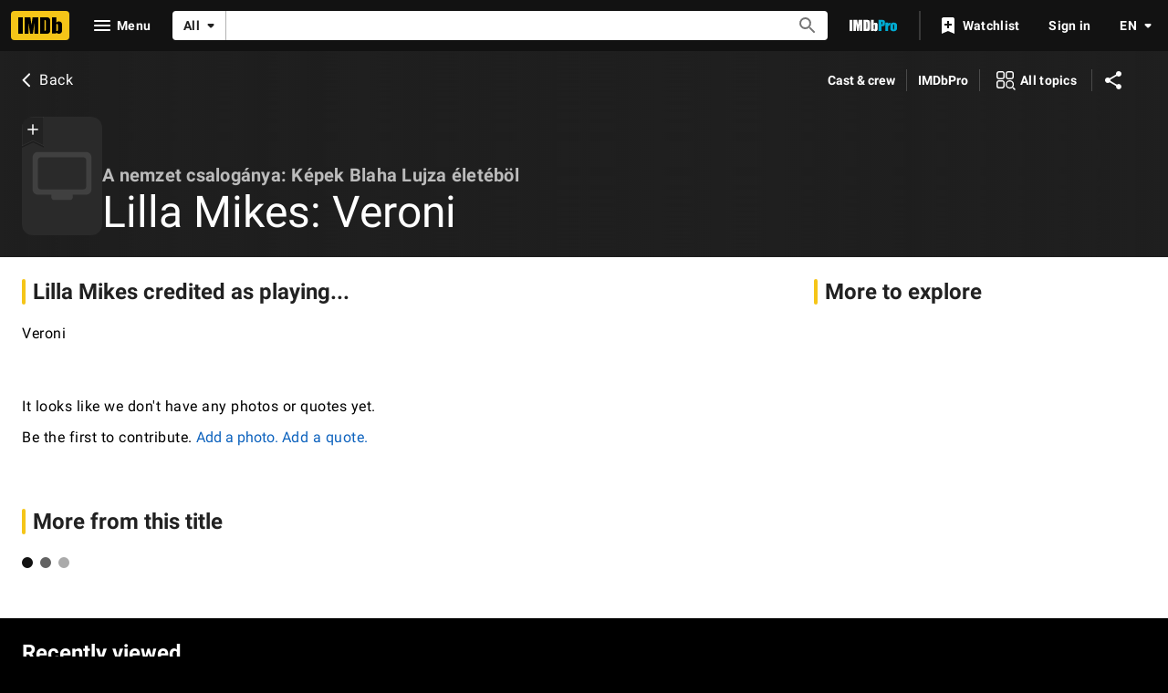

--- FILE ---
content_type: application/x-javascript
request_url: https://m.media-amazon.com/images/S/sash/bT7tmt$mN0yWPkq.js
body_size: 95249
content:
!function n(o,s,r){function a(e,t){if(!s[e]){if(!o[e]){var i="function"==typeof require&&require;if(!t&&i)return i(e,!0);if(d)return d(e,!0);throw(t=new Error("Cannot find module '"+e+"'")).code="MODULE_NOT_FOUND",t}i=s[e]={exports:{}},o[e][0].call(i.exports,function(t){return a(o[e][1][t]||t)},i,i.exports,n,o,s,r)}return s[e].exports}for(var d="function"==typeof require&&require,t=0;t<r.length;t++)a(r[t]);return a}({1:[function(t,e,i){function n(t){document.location.hash.match("debug=1")&&void 0!==t&&console.error(t)}Object.defineProperty(i,"__esModule",{value:!0}),i.UE_LOG_ERROR_ATTRIBUTION=void 0,i.default=function(t,e){if("consoleLog"in window&&"generic"in window&&"ad_utils"in window&&"custom"in window&&"monitoring"in window.generic&&"document_is_ready"in window.generic)try{t.call(this)}catch(t){void 0!==e&&(t.message=e+" "+t.message),window.ueLogError&&(t.attribution=o,t.logLevel="ERROR",window.ueLogError(t)),n(t.message)}else n(e)};var o=i.UE_LOG_ERROR_ATTRIBUTION="IMDbAdvertisingStaticMedia-doWithAds"},{}],2:[function(t,e,i){var n,o=(t=t("./doWithAds"))&&t.__esModule?t:{default:t};function s(){window.jQuery&&(clearTimeout(n),window.jQuery(function(){window.generic.document_is_ready()}),window.generic.monitoring.stop_timing("page_load","",!0),window.generic.monitoring.all_events_started())}n=setInterval(function(){return(0,o.default)(s,"No monitoring or document_is_ready object in generic")},50)},{"./doWithAds":1}],3:[function(t,e,i){e.exports="html{box-sizing:border-box}:after,:before,html *{box-sizing:inherit}body{margin:0}.ad,.app{position:relative;display:block;width:100%;height:100%}.ad{-webkit-user-select:none;-moz-user-select:none;-ms-user-select:none;user-select:none}.ad *,.ad :after,.ad :before{-webkit-user-select:inherit;-moz-user-select:inherit;-ms-user-select:inherit;user-select:inherit}.ad,.ad *{z-index:1}.ad>div{position:absolute;width:100%;height:100%;overflow:hidden}graphic>.graphic{opacity:inherit}.graphic>img{position:absolute;top:0;left:0}.graphic>.ad-hover,.graphic>.hover{opacity:0;transition:opacity .15s linear;-moz-transition:opacity .15s linear;-o-transition:opacity .15s linear;-webkit-transition:opacity .15s linear}.app:hover .graphic>.ad-hover,.graphic:hover>.hover{opacity:1}.countdown-number-text{text-align:center}.slider-rotator>.slide-offset{position:relative}.slider-rotator>.slide-offset>.slide{position:relative;display:inline-block;width:100%;height:100%;overflow:hidden}.th-gallery-parent .th-gallery-arrow{cursor:pointer}.th-gallery-parent>.th-gallery-image{opacity:0;transition:opacity .15s linear;-moz-transition:opacity .15s linear;-o-transition:opacity .15s linear;-webkit-transition:opacity .15s linear}.th-gallery-parent>.active{opacity:1}.minimal-video>video{width:100%;height:auto}"},{}],4:[function(t,e,i){e.exports=function(t){var e,n=window.getClickTracker;return parent.ad_design&&parent.ad_design.Uatu&&parent.getClickTracker?(e=parent.ad_design.Uatu,window.Tarnhelm.log("Tarnhelm is using its legacyTrackingConsumer. This behavior is deprecated, and should only happen if your creative template is out of date."),(e=e()).addConsumerCallback(function(t,e,i){t&&((new Image).src=(n||parent.getClickTracker)(t))}),e.addToTrackingMap(t),e.trackingConsumer):(window.Tarnhelm.log("couldn't find Uatu or getClickTracker. This means NOTHING IS BEING TRACKED."),function(){})}},{}],5:[function(t,e,i){t("riot");function n(t,e){this.eventEmitter=t,this.actionRequirements=e}n.prototype={off:function(t){this.eventEmitter.off(t)},on:function(t,e){this.eventEmitter.on(t,e)},one:function(t,e){this.eventEmitter.one(t,e)},trigger:function(t){if(t.requirements&&!this.canFire(t))return!1;var e,i;t.isGlobal?window.Tarnhelm.triggerGlobalAction(t):null!=t.adName?window.Tarnhelm.triggerTandemAction(t):(e=Math.abs(window.parseInt(t.delay,10)||0))?(i=this,window.setTimeout(function(){i.eventEmitter.trigger(t.actionName,t)},e)):this.eventEmitter.trigger(t.actionName,t)},triggerMany:function(t){for(var e=0;e<t.length;e++)this.trigger(t[e])},canFire:function(t){return!!this.actionRequirements.areMet(t)||(window.Tarnhelm.log("An action's requirements were not met ::",t.requirements,t),!1)}},e.exports=n},{riot:120}],6:[function(t,e,i){var r=t("../renderer/stores/ad.js"),a=t("./actionHandler.js"),d=t("./eventEmitter.js"),l=t("./externalTriggerHandler.js"),u=t("./linkHandler.js"),c=t("./scrollActionHandler"),h=t("./externalFunctionHandler.js"),p=t("./logHandler.js"),m=t("./videoActionHandler.js"),f=t("./backwardsCompatibilityProcessor.js"),g=t("./checkAdParentCompliance.js"),v=t("./rectProcessor.js"),_=(t("../renderer/stores/retrievers/scale.js"),t("./events/adEvent.js"));e.exports=function(t){var i={};if(t.adData=f.process(t.adData),t.adData.rect&&delete t.adData.rect,i.id=t.adData.id,i.name=t.adData.name,i.domNode=t.domNode,i.containerFrame=t.containerFrame,i.initTime=(new Date).getTime(),i.trackingConsumer="function"==typeof t.trackingConsumer?t.trackingConsumer:null,i.requirementsTester=window.Tarnhelm.getRequirementsTester(),i.actionHandler=new a(new d,i.requirementsTester),t.eventSinks)for(var e=0;e<t.eventSinks.length;e++)t.eventSinks[e].registerAdActionHandler(i.name,i.actionHandler);i.actionHandler.on("resize-ad-container",function(t){t&&t.data&&t.data.rect&&o(t.data.rect)});var n={adHeight:i.domNode.offsetHeight,adWidth:i.domNode.offsetWidth};function o(t){i.containerFrame&&(t=v.process(t),v.setElRectStyle(i.containerFrame,t))}function s(){var t,e;i.adStore.requiresAutoplay()&&(t=window.ad_utils&&window.ad_utils.fp?window.ad_utils.fp:void 0)&&t.should_autoplay(i.id)&&(e=i.adStore.getFrequencyCappedInitActions(),i.actionHandler.triggerMany(e),t.log_autoplay(i.id))}return t.adData.isScalable&&150===n.adHeight&&300===n.adWidth&&window.Tarnhelm.log("Warning: Ad is set to `isScalable`, but its iframe does not have a width dimension set. Ad will be 300px wide on init."),i.adStore=new r(t.adData,i.actionHandler,n),i.linkHandler=new u(t.adData.defaultLink,i.actionHandler),t.adData.externalTriggerActions&&(i.externalTriggerHandler=new l(t.adData.externalTriggerActions,i.actionHandler)),p.listen(i.actionHandler),h.listen(i.actionHandler,i.containerFrame),m.listen(i.actionHandler,i.adStore),i.scrollActionHandler=new c(i.actionHandler),{getId:function(){return i.id},getName:function(){return i.name},getDomNode:function(){return i.domNode},getContainerFrame:function(){return i.containerFrame},getActionHandler:function(){return i.actionHandler},getAdStore:function(){return i.adStore},getInitTime:function(){return i.initTime},getTrackingConsumer:function(){return i.trackingConsumer},timeSinceInit:function(t){return(t=t||(new Date).getTime())-i.initTime},resizeAdContainer:o,minimize:function(){i.actionHandler.trigger({actionName:"minimize-ad"})},maximize:function(){i.actionHandler.trigger({actionName:"maximize-ad"})},initAfterMount:function(){var t=i.adStore.getState();this.initted||(this.initted=!0,o(i.adStore.getState().frameProperties),g.check(this),t.actions&&t.actions.init&&t.actions.init.length&&i.actionHandler.triggerMany(t.actions.init),s(),i.actionHandler.trigger({actionName:_.DISPLAYED}))}}}},{"../renderer/stores/ad.js":70,"../renderer/stores/retrievers/scale.js":80,"./actionHandler.js":5,"./backwardsCompatibilityProcessor.js":7,"./checkAdParentCompliance.js":8,"./eventEmitter.js":11,"./events/adEvent.js":12,"./externalFunctionHandler.js":15,"./externalTriggerHandler.js":16,"./linkHandler.js":19,"./logHandler.js":20,"./rectProcessor.js":24,"./scrollActionHandler":26,"./videoActionHandler.js":30}],7:[function(t,e,i){e.exports={process:function(t){var e,i="Ad schema not up to date! ["+t.name+"] :: ",n=!!t.rect,o=!!t.frameProperties,s=o&&!!t.frameProperties.rect,r=!1;return n&&!o?(r=!0,e={width:t.rect.width,height:t.rect.height},t.frameProperties=e):n||(o&&s?(r=!0,e={width:t.frameProperties.rect.width,height:t.frameProperties.rect.height},t.frameProperties=e):o||s||(window.Tarnhelm.log(i+"Bad dimensions config, please update immediately."),t.frameProperties={width:0,height:0})),r&&window.Tarnhelm.log(i+"Please update ad's frameProperties and ad.rect schema."),t}}},{}],8:[function(t,e,i){e.exports={check:function(t){var e,i="Ad ["+t.getAdStore().getState().name+"] may not render properly! ",n=(this.hasAdContainerParent(t)?(e=this.getAdContainerParent(t),e=window.getComputedStyle(e),n=new RegExp(/relative|absolute/),o=new RegExp(/(inline\-|)block/),n.test(e.position)||window.Tarnhelm.log(i+' iframe.parentNode must be set to  position "relative" or "absolute".'),"visible"!==e.overflow&&window.Tarnhelm.log(i+"iframe.parentNode is not set to overflow: visible;"),"relative"!==e.position||o.test(e.display)||window.Tarnhelm.log(i+'iframe.parentNode is set to position "relative", so it must also be set to display "block" or "inline-block".'),""===e.width&&window.Tarnhelm.log(i+"iframe.parentNode requires an explicit width."),""===e.height&&window.Tarnhelm.log(i+"iframe.parentNode requires an explicit height.")):window.Tarnhelm.log(i+"Incorrect context for Tarnhelm iframe: Ad iframe does not have an iframeNode.parentNode"),t.getContainerFrame()),o=window.getComputedStyle(n);""===o.top&&""===o.bottom&&""===o.left&&""===o.right&&window.Tarnhelm.log(i+"iframe has no positioning values.")},hasAdContainerParent:function(t){return t.getContainerFrame()&&t.getContainerFrame().parentNode},getAdContainerParent:function(t){return t.getContainerFrame().parentNode}}},{}],9:[function(t,e,i){function n(t){var e="number"==typeof t?new Date(t):Date.parse(t);isNaN(e)?(window.Tarnhelm.log('Bad date string "'+t+'", setting CountdownTimer to NOW to avoid errors'),this.targetDate=new Date):this.targetDate=new Date(t),o.observable(this),this.tick(),this.start()}var o=t("riot");t("../tarnhelm.js");n.prototype={getMillisecondsRemaining:function(){var t=this.targetDate.valueOf()-window.Tarnhelm.getNowTime();return 0<t?t:0},start:function(){window.clearInterval(this.interval),this.boundTick=this.tick.bind(this),this.interval=window.setInterval(this.boundTick,1e3)},stop:function(){window.clearInterval(this.interval),delete this.boundTick},tick:function(){var t=this.getRemainingValues(this.getMillisecondsRemaining());this.trigger("tick",t),t.totalMs||(this.stop(),this.trigger("end"))},getRemainingValues:function(t){var e={days:0,hours:0,minutes:0,seconds:0,totalMs:0};return 0!==t&&(e.totalMs=t,e.days=Math.floor(t/864e5),t-=864e5*e.days,e.hours=Math.floor(t/36e5),t-=36e5*e.hours,e.minutes=Math.floor(t/6e4),t-=6e4*e.minutes,e.seconds=Math.floor(t/1e3)),e}},e.exports=n},{"../tarnhelm.js":83,riot:120}],10:[function(t,e,i){var n=/^http(s)?\:\/\/m\.(.*\.)?imdb\.com/,s=/(Android|OS|Windows Phone) (\d+)[\._](\d+)[\._]?(\d+)?/,r=/Android (\d{2,})/,o=/iP(hone|ad|od)/,a=/Version\/[\d\.]+.*Safari/,d="Chrome/",l=/(Chrome|Safari|MSIE|Firefox)/,u=/(SamsungBrowser|Galaxy Nexus Build|iPhone OS 8|iPhone OS 7)/;function c(t,e){this.userAgentString=e,this.url=t,this._calculate()}c.prototype={getInfo:function(){return this.deviceInfo},_calculate:function(){var t=this._isWindowsDevice(this.userAgentString),e=this._isIOSDevice(this.userAgentString),i=this._isAndroidDevice(this.userAgentString),n=t||e||i,o=this._isIMDbApp(this.userAgentString),s=this._isSafari(this.userAgentString),r=this._getMobilePlatformVersion(this.userAgentString,o,i),a=!n||this._hasMobileTransitionTransformSupport(this.userAgentString,o,i,r);this.deviceInfo={isWindowsDevice:t,isSafari:s,isIOSDevice:!t&&e,isAndroidDevice:!t&&i,isMobileDevice:n,isMobileSite:this._isMobileSite(this.url),isIMDbApp:o,hasTouch:this._hasTouch(document),canAutoplay:this._canAutoplay(r,o,i,e,n),canFullscreen:this._canFullscreen(document),mobilePlatformVersion:r,canTransitionTransforms:a}},_isWindowsDevice:function(t){return-1<t.indexOf("Windows Phone")},_isIOSDevice:function(t){return-1<t.search(o)},_isSafari:function(t){return-1<t.search(a)},_isAndroidDevice:function(t){return-1<t.indexOf("Android")},_isMobileSite:function(t){return-1<t.search(n)},_isIMDbApp:function(t){return-1<t.indexOf("IMDb-flg")},_hasTouch:function(t){return"ontouchstart"in t},_getChromeVersion:function(t){if(-1!==t.indexOf(d))return parseInt(t.substr(t.indexOf(d)+d.length,2),10);window.Tarnhelm.log("Attempted to get chrome version string of non chrome userAgentString")},_getMobilePlatformVersion:function(t,e,i){var n={},o=t.match(s);return o&&0<o.length&&(n.major=parseInt(o[2],10)||0,n.minor=parseInt(o[3],10)||0,n.patch=parseInt(o[4],10)||0),e&&i&&((o=t.match(r))&&0<o.length?n.androidAPI=parseInt(o[1],10)||0:n.androidAPI=0),n},_canAutoplay:function(t,e,i,n,o){return e?i?17<=t.androidAPI||4<=t.major&&!(4===t.major&&t.minor<2):!!(n&&4<=t.major):!o},_canFullscreen:function(t){return t.fullscreenEnabled||t.webkitFullscreenEnabled||t.msFullscreenEnabled||t.mozFullscreenEnabled},_hasMobileTransitionTransformSupport:function(t,e,i,n){i=!i&&n.major<9;if(e)return!i;if(u.test(t)||!l.test(t))return!1;if(-1!==t.indexOf(d)){n=this._getChromeVersion(t);if(!Number.isNaN(n)&&n<46)return!1}return!0}},e.exports=c},{}],11:[function(t,e,i){var n=t("riot");e.exports=function(){n.observable(this)}},{riot:120}],12:[function(t,e,i){e.exports={DISPLAYED:"ad:displayed",ASSET_PRELOAD_START:"ad:asset-preload-start",ASSET_PRELOAD_FINISH:"ad:asset-preload-finish",ASSET_PRELOAD_TIMEOUT:"ad:asset-preload-timeout",VIDEO_FAILURE:"ad:video-failure",VIDEO_LOADED:"ad:video-loaded"}},{}],13:[function(t,e,i){function n(t){this.topActionHandler=t,this.registerTopActionHandler();var e=this;this.topActionHandler.on("fireDeferredMetrics",function(){e.fireDeferredMetrics()})}var o=t("./tarnhelmEvent.js"),s=t("./adEvent.js"),r=[];function a(t){r.push({fired:!1,fn:t})}function d(t,e){window.premiumAdMetrics&&window.premiumAdMetrics.initCounter?(window.Tarnhelm.log("initializing counter for "+t+"_"+e,Date.now()),window.premiumAdMetrics.initCounter(t,e)):(window.Tarnhelm.log("deferring counter initialization for "+t+"_"+e,Date.now()),a(function(){window.premiumAdMetrics&&"function"==typeof window.premiumAdMetrics.initCounter&&window.premiumAdMetrics.initCounter(t,e)}))}function l(t,e){window.premiumAdMetrics&&window.premiumAdMetrics.recordCounter?(window.Tarnhelm.log("logging counter for "+t+"_"+e,Date.now()),window.premiumAdMetrics.recordCounter(t,e)):(window.Tarnhelm.log("deferring counter for "+t+"_"+e,Date.now()),a(function(){window.premiumAdMetrics.recordCounter(t,e)}))}function u(t,e){var i=window.IMDbTimer?Date.now()-window.IMDbTimer.starttime:-1;-1==i?window.Tarnhelm.log("no timer baseline present to log timed event for "+t+"_"+e,Date.now()):window.premiumAdMetrics&&window.premiumAdMetrics.recordLatency?(window.Tarnhelm.log("logging timed event for "+t+"_"+e,Date.now()),window.premiumAdMetrics.recordLatency(t,e,i)):(window.Tarnhelm.log("deferring timed event for "+t+"_"+e,Date.now()),a(function(){window.premiumAdMetrics.recordLatency(t,e,i)}))}n.prototype={registerTopActionHandler:function(){this.topActionHandler.on(o.READY,function(){u("tarnhelm","start")}),this.topActionHandler.on(o.INIT_FAILURE,function(){u("tarnhelm","initFailure")}),d("creative","abort"),this.topActionHandler.on(o.MPTP_ABORT,function(){l("creative","abort")}),d("tarnhelm","error"),this.topActionHandler.on(o.ERROR,function(){l("tarnhelm","error")}),d("creative","transitionSuccess"),this.topActionHandler.on(o.MPTP_TRANSITION,function(){l("creative","transitionSuccess")}),d("creative","transitionFailure"),this.topActionHandler.on(o.MPTP_TRANSITION_FAILURE,function(){l("creative","transitionFailure")})},registerAdActionHandler:function(t,e){e.on(s.ASSET_PRELOAD_START,function(){u("tarnhelm","preloadStart")}),e.on(s.ASSET_PRELOAD_FINISH,function(){u("tarnhelm","preloadFinish")}),e.on(s.ASSET_PRELOAD_TIMEOUT,function(){u("tarnhelm","preloadTimeout")}),e.on(s.DISPLAYED,function(){u("tarnhelm","creativeDisplayed")}),d("tarnhelm","videoFailure"),e.on(s.VIDEO_FAILURE,function(){l("tarnhelm","videoFailure")}),e.on(o.RECORD_LATENCY,function(t){var e,i,n;e="tarnhelm",i=t.metricName,n=t.milliseconds,window.premiumAdMetrics&&window.premiumAdMetrics.recordLatency?(window.Tarnhelm.log("logging pre-calculated latency for "+e+"_"+i,Date.now()),window.premiumAdMetrics.recordLatency(e,i,n)):(window.Tarnhelm.log("deferring pre-calculated latency for "+e+"_"+i,Date.now()),a(function(){window.premiumAdMetrics.recordLatency(e,i,n)}))})},fireDeferredMetrics:function(){r.forEach(function(t){t.fired||(t.fn(),t.fired=!0)})}},e.exports=n},{"./adEvent.js":12,"./tarnhelmEvent.js":14}],14:[function(t,e,i){e.exports={READY:"tarnhelm:system-init",ERROR:"tarnhelm:error",INIT_FAILURE:"tarnhelm:init-failure",MPTP_ABORT:"tarnhelm:mptp-abort",MPTP_TRANSITION:"tarnhelm:mptp-transition",MPTP_TRANSITION_FAILURE:"tarnhelm:mptp-transition-failure",RECORD_LATENCY:"tarnhelm:record-latency"}},{}],15:[function(t,e,i){e.exports={listen:function(t,e){var i=this,n=e.contentWindow;t.on("call-external-function",function(t){i.callExternalFunction(n,t)})},callExternalFunction:function(t,e){var i,n=e.data.functionName,o=e.data.arguments||[],t=this.getFunctionContext(t,e),t=this.isNested(n)?(i=this.getFunctionThisArg(e,t),this.getNestedFunction(n,t)):(i=t)[n];"function"!=typeof t?this.logErrorMessage(t,e):"object"!=typeof i?this.logThisArgErrorMessage(i,e):t.apply(i,o)},getFunctionThisArg:function(t,e){var i=t.data.functionName,t=(t=t.data.thisArgName)||i.substr(0,i.lastIndexOf("."));return this.nestReduce(t.split("."),e)},getFunctionContext:function(t,e){return"top"===e.data.context?window.top:t},isNested:function(t){return-1!==t.indexOf(".")},getNestedFunction:function(t,e){return this.nestReduce(t.split("."),e)},nestReduce:function(t,e){return t.reduce(function(t,e,i,n){if(t)return t[e]},e)},logErrorMessage:function(t,e){var i="";i+=null==t?"Function does not exist":e.data.functionName+" is not a function",this.logError(i,e)},logThisArgErrorMessage:function(t,e){var i="";i+=null==t?"Provided thisArg does not exist":e.data.thisArgName+" is not an object",this.logError(i,e)},logError:function(t,e){t+=' in "'+e.data.context+'" context. ',window.Tarnhelm.log('Failed to call external function "'+e.data.functionName+'".',t)}}},{}],16:[function(t,e,i){e.exports=function(t,e){var i=this;i.actionMap=t,e.on("handle-external-trigger",function(t){t.data.triggerName&&i.actionMap[t.data.triggerName]&&e.triggerMany(i.actionMap[t.data.triggerName])})}},{}],17:[function(t,e,i){e.exports={throttle:function(i,n){function o(){a=Date.now(),d=null,i.apply(s,r)}var s,r,a=0,d=null;return function(){var t=Date.now(),e=n-(t-a);s=this,r=arguments,e<=0||n<e?(d&&(clearTimeout(d),d=null),a=t,i.apply(s,r)):d=d||setTimeout(o,e)}},debounce:function(e,i){var n,o,s,r=0,a=null;function d(){var t=Date.now()-r;t<i?a=setTimeout(d,i-t):(a=null,s=e.apply(n,o))}return function(){return n=this,o=arguments,r=Date.now(),a=a||setTimeout(d,i),s}}}},{}],18:[function(t,e,i){e.exports={beforeNode:function(t,e){var i=document.createElement("style");i.type="text/css",i.styleSheet?i.styleSheet.cssText=t:i.appendChild(document.createTextNode(t)),e.parentNode.insertBefore(i,e)}}},{}],19:[function(t,e,i){function n(t,e){var i=this;this.defaultLink=t,(this.actionHandler=e).on("open-link",function(t){i.handleLinkAction(t)}),e.on("open-default-link",function(t){i.defaultLink?i.handleLinkAction(t):window.Tarnhelm.log('No defaultLink for the "open-default-link" action.')})}n.prototype={pauseVideos:function(){this.actionHandler.trigger({actionName:"video:pause-all"})},handleLinkAction:function(t){var e=this.defaultLink,i=!1;t.data&&(e=t.data.url||e,i=!!t.data.sameWindow),i?window.top.location.href=e:window.open(e)}},e.exports=n},{}],20:[function(t,e,i){e.exports={listen:function(t){t.on("log",function(t){window.Tarnhelm.log(t.message)})}}},{}],21:[function(t,e,i){function n(t){this.injectEl=t,this.init(),this.minimize()}n.prototype={dimensions:{minimize:40,logHeight:150},init:function(){this.containerEl=this.getContainerEl(),this.logEl=this.getLogEl(),this.containerEl.appendChild(this.logEl),this.minimizeButton=this.getMinimizeButton(),this.containerEl.appendChild(this.minimizeButton),this.injectEl.appendChild(this.containerEl),this.log(" = Tarnhelm - Mobile Debug Mode = ")},log:function(t){Array.isArray(t)||(t=[t]);t=this.makeLine(t);this.logEl.appendChild(t),this.logEl.scrollTop=this.logEl.scrollHeight},makeLine:function(t){var e=document.createElement("p");e.style.cssText="margin:0 0 0.25em 0; border-bottom: thin solid rgba(255,255,255,0.25);",e.textContent="";for(var i=0;i<t.length;i++){var n=t[i],o="";n?"string"==typeof n?o=n:"function"==typeof n.toString&&(o=n.toString()):o="undefined",i<t.length-1&&(o+=", "),e.textContent+=o}return e},getContainerEl:function(){return this._makeEl("mobile-log-container",["position: fixed","bottom:0","left:0","display: block","width: 100%","overflow: visible","height: 80%","max-height: "+this.dimensions.logHeight+"px","z-index: 1986",""].join(";"))},getLogEl:function(){return this._makeEl("mobile-log",["position: absolute","top:0","display: block","width: 100%","height: 100%","z-index: 1986","color: rgb(0, 255, 0)","font-family: courier","background-color: rgba(0,0,0,0.8)","overflow: scroll",""].join(";"))},getMinimizeButton:function(){var t=this.dimensions.minimize+"px",t=this._makeEl("mobile-log-minimize-button",["position:absolute","right: 0","top: -"+t,"display: block","background: rgba(0,0,0,0.8)","color: rgb(0, 255, 0)","width:"+t,"height:"+t,"font-size: 24px","line-height: 20px","cursor:pointer","text-align:center"].join(";"));return t.textContent="_",t.onclick=this.minimizeButtonClick.bind(this),t},_makeEl:function(t,e){var i=document.createElement("div");return i.id=t,i.style.cssText=e,i},minimizeButtonClick:function(){this.isMinimized?this.unminimize():this.minimize()},minimize:function(){this.isMinimized=!0,this.containerEl.style.height=0,this.minimizeButton.textContent="^"},unminimize:function(){this.isMinimized=!1,this.containerEl.style.height="80%",this.minimizeButton.textContent="_"}},e.exports=n},{}],22:[function(t,e,i){e.exports={sameSign:function(t,e){return 0<=t&&0<=e||t<=0&&e<=0},avg:function(t){return 0===t.length?0:t.reduce(function(t,e){return t+e})/t.length},clamp:function(t,e,i){return Math.max(e,Math.min(i,t))},getEllipseFalloff:function(t,e){t=this.clamp(t,0,e),t=Math.sqrt(1-Math.pow(t,2)/Math.pow(e,2));return this.clamp(t,0,1)}}},{}],23:[function(t,e,i){e.exports={clone:function(t){return JSON.parse(JSON.stringify(t))},shallowMerge:function(t,e){this._doMerge(t,e,!0)},shallowMergeMany:function(t,e){for(var i=Object.keys(e),n=0;n<i.length;n++){var o=i[n];t[o]||(t[o]={}),this.shallowMerge(t[o],e[o])}},_doMerge:function(t,e,i){if(this.isObject(t)&&this.isObject(e))for(var n=Object.keys(e),o=0;o<n.length;o++){var s,r=n[o];(i||null==t[r])&&(s="object"===e[r]?this.clone(e[r]):e[r],t[r]=s)}else window.Tarnhelm.log("Object merge operation failed, both params must be objects:"),window.Tarnhelm.log(t),window.Tarnhelm.log(e)},mergeDefaults:function(t,e){e=this.clone(e);this._doMerge(t,e,!1)},isObject:function(t){return"object"==typeof t&&!Array.isArray(t)&&null!==t},getProperty:function(t,e){if(t&&e){for(var i=e.split("."),n=t,o=0;o<i.length;o++){if(void 0===n[i[o]])return;n=n[i[o]]}return n}}}},{}],24:[function(t,e,i){var n=t("../renderer/stores/retrievers/scale.js");e.exports={defaults:{position:"absolute",anchorX:"left",offsetX:0,anchorY:"top",offsetY:0,width:"auto",height:"auto"},setElRectStyle:function(t,e){var i=t.style;["top","right","bottom","left"].forEach(function(t){i.removeProperty(t)}),i.position=e.position,i[e.anchorX]=e.offsetX,i[e.anchorY]=e.offsetY,i.height=e.height,i.width=e.width},process:function(t){t=t||{};return{position:this.determinePositioning(t.position),anchorX:this.determineAnchorX(t.anchorX),offsetX:this.getDimensionWithUnit(t.offsetX,this.defaults.offsetX),anchorY:this.determineAnchorY(t.anchorY),offsetY:this.getDimensionWithUnit(t.offsetY,this.defaults.offsetY),width:this.getDimensionWithUnit(t.width,this.defaults.width),height:this.getDimensionWithUnit(t.height,this.defaults.height)}},determinePositioning:function(t){return null!=t&&t.match(/absolute|relative|fixed|static|inherit/)?t:this.defaults.position},determineAnchorX:function(t){switch(t){case"right":return"right";case"left":return"left";default:return null!=t&&window.Tarnhelm.log("Bad anchorX position configured."),this.defaults.anchorX}},determineAnchorY:function(t){switch(t){case"bottom":return"bottom";case"top":return"top";default:return null!=t&&window.Tarnhelm.log("Bad anchorY position configured."),this.defaults.anchorY}},getDimensionWithUnit:function(t,e){return null==t?e:n.getDimensionWithUnit(t)}}},{"../renderer/stores/retrievers/scale.js":80}],25:[function(t,e,i){function n(t){this.requirementFlags=this.buildFlags(t)}var o={canAutoplay:1,hasTouch:1,canFullscreen:1};n.prototype={areMet:function(t){var e=t.requirements||{},i=Object.keys(e);return 0===i.length||(this.areValidRequirements(i)?this.testRequirements(e):(window.Tarnhelm.log("Invalid requirement(s) found on an item ::",t.requirements," :: Full item :: ",t),!1))},testRequirements:function(t){for(var e=Object.keys(t),i=0;i<e.length;i++){var n=e[i],o=t[n];if(this.requirementFlags[n]!==o)return!1}return!0},buildFlags:function(t){return{canAutoplay:t.canAutoplay,hasTouch:t.hasTouch,canFullscreen:t.canFullscreen}},areValidRequirements:function(t){for(var e=0;e<t.length;e++)if(!this.isValidRequirement(t[e]))return!1;return!0},isValidRequirement:function(t){return!!o[t]}},e.exports=n},{}],26:[function(t,e,i){e.exports=function(t){var e,i;function n(){e=0===window.scrollY?(window.cancelAnimationFrame(e),null):(window.scrollBy(0,i),window.requestAnimationFrame(n))}t.on("jump-to-top",function(t){0<window.scrollY&&(window.scroll(0,0),window.Tarnhelm.log("window jump-to-top requested."))}),t.on("scroll-to-top",function(t){0<window.scrollY&&(window.Tarnhelm.log("window scroll-to-top requested."),t=t.duration||100,i=-window.scrollY/(t/17),e=window.requestAnimationFrame(n))})}},{}],27:[function(t,e,i){function n(t){this.firstPos=this.getPosFromEvent(t),this.handledFirstMove=!1,this.currPos=this.getPosFromEvent(t),this.prevPos=this.getPosFromEvent(t),this.velocity={x:0,y:0},this.totalDistance={x:0,y:0},this.currMoveDistance={x:0,y:0},this.debouncedVelocityDecay=s.debounce(this.velocityDecay.bind(this),50),this.transitionLengthFactor=1,this.touchEnded=!1,this.isTouchTypeDetermined=!1,this.isHorizontalMove=!1,this.isVerticalMove=!1,this.isSwipe=!1}var o=t("./numberUtils.js"),s=(t("./objectUtils.js"),t("./functionUtils.js"));n.prototype={addTouchMoveData:function(t){this.prevPos=this.currPos,this.currPos=this.getPosFromEvent(t),this.currMoveDistance=this.getTouchMoveDifference(this.prevPos,this.currPos),this.totalDistance=this.getNewTotalDistance(this.totalDistance,this.currMoveDistance),this.velocity=this.getNewVelocity(this.velocity,this.currMoveDistance),this.debouncedVelocityDecay(),this.determineTouchType(this.totalDistance,this.velocity)},finalizeTouchDataOnEnd:function(t){this.touchEnded=!0,this.isSwipe=this.touchTestSwipe(this.velocity),this.transitionLengthFactor=this.getTransitionLengthFactor(this.velocity.x)},getPosFromEvent:function(t){return{x:t.touches[0].clientX,y:t.touches[0].clientY}},getTouchMoveDifference:function(t,e){return{x:e.x-t.x,y:e.y-t.y}},getNewTotalDistance:function(t,e){return{x:t.x+e.x,y:t.y+e.y}},getNewVelocity:function(t,e){return{x:this._adjustVelocity(t.x,e.x),y:this._adjustVelocity(t.y,e.y)}},getTransitionLengthFactor:function(t){t=o.getEllipseFalloff(Math.abs(t),100);return o.clamp(t,.2,1)},velocityDecay:function(){this.touchEnded||(this.velocity.x=0,this.velocity.y=0,this.currMoveDistance.x=0,this.currMoveDistance.y=0,this.isSwipe=!1)},_adjustVelocity:function(t,e){t=o.sameSign(t,e)?t:0;return o.avg([t,e])},determineTouchType:function(t,e){this.isSwipe||(this.isSwipe=this.touchTestSwipe(e)),!this.isVerticalMove&&!this.isHorizontalMove&&(this.isVerticalMove=this.touchTestVertical(t),this.isVerticalMove||(this.isHorizontalMove=this.touchTestHorizontal(t),this.isHorizontalMove))&&(this.isTouchTypeDetermined=!0)},touchTestHorizontal:function(t){return 10<=Math.abs(t.x)},touchTestVertical:function(t){return 7.5<=Math.abs(t.y)},touchTestSwipe:function(t){return 5<Math.abs(t.x)}},e.exports=n},{"./functionUtils.js":17,"./numberUtils.js":22,"./objectUtils.js":23}],28:[function(t,e,i){var u={opacity:"opacity",translate:"transform",translateX:"transform",translateY:"transform",rotate:"transform",scale:"transform",scaleX:"transform",scaleY:"transform",blur:"filter",brightness:"filter",contrast:"filter",grayscale:"filter",saturate:"filter"},o={filter:["-webkit-filter","-moz-filter","-o-filter"]};e.exports={isValidTransitionType:function(t){return"string"==typeof t&&!!u[t]},getTransitionSegment:function(t){return this.getTransitionSegmentForProperty(t,u[t.type])},getPrefixedTransitionSegments:function(t){for(var e=[],i=(e.push(this.getTransitionSegment(t)),o[u[t.type]]),n=0;n<i.length;n++)e.push(this.getTransitionSegmentForProperty(t,i[n]));return e},getTransitionSegmentForProperty:function(t,e){var i=[];return e&&i.push(e),t.duration&&i.push(t.duration),t.easing&&i.push(t.easing),t.delay&&i.push(t.delay),i.join(" ")},getCSSFunctionSegment:function(t,e){return t+"("+e+")"},calculateTransitionStyles:function(t){for(var e={start:{},end:{}},i=[],n=[],o=[],s=[],r=[],a=0;a<t.length;a++){var d,l=t[a];if(this.isValidTransitionType(l.type))switch(u[l.type]){case"transform":n.length||i.push(this.getTransitionSegment(l)),n.push(this.getCSSFunctionSegment(l.type,l.startValue)),o.push(this.getCSSFunctionSegment(l.type,l.endValue));break;case"opacity":e.start[l.type]=l.startValue,e.end[l.type]=l.endValue,i.push(this.getTransitionSegment(l));break;case"filter":s.length||(d=this.getPrefixedTransitionSegments(l),i=i.concat(d)),s.push(this.getCSSFunctionSegment(l.type,l.startValue)),r.push(this.getCSSFunctionSegment(l.type,l.endValue))}}return i.length&&(e.start.transition=i.join(",")),n.length&&(e.start.transform=n.join(" ")),o.length&&(e.end.transform=o.join(" ")),s.length&&(e.start.filter=s.join(" ")),r.length&&(e.end.filter=r.join(" ")),e},getTransitionTime:function(t){var e=parseFloat(t.duration)||0,t=parseFloat(t.delay)||0;return Math.floor(1e3*(e+t))},getMaxTransitionTime:function(t){for(var e=0,i=0;i<t.length;i++){var n=this.getTransitionTime(t[i]);e<n&&(e=n)}return e}}},{}],29:[function(t,e,i){e.exports={getQueryParam:function(t,e){t=new RegExp("[\\?&]"+t+"=([^&#]*)").exec(e);return t?t[1]:""},preloadUrl:function(t,e){var i=new Image;"function"==typeof e&&(i.onload=e),i.src=t},preloadUrls:function(t){if(t&&t.length)for(var e=0;e<t.length;e++)this.preloadUrl(t[e])},preloadUrlsWithCallback:function(t,e){var i=0,n=!1;if(t&&t.length)for(var o=window.setTimeout(function(){window.Tarnhelm.log("Only "+i+" of "+t.length+" preloaded before timeout. Preload assets failed to load before the timeout, triggering callback."),r(!0)},3e3),s=0;s<t.length;s++)this.preloadUrl(t[s],a);else e(!1);function r(t){n||(n=!0,e(t))}function a(){++i===t.length&&(window.Tarnhelm.log(i+" of "+t.length+" images have preloaded"),window.clearTimeout(o),r(!1))}}}},{}],30:[function(t,e,i){var d=t("../renderer/stores/retrievers/component.js");e.exports={videoActions:["video:play","video:pause","video:reset","video:mute","video:unmute","video:fullscreen","video:normalscreen"],listen:function(i,t){var n=this,o=(i.on(this.videoActions.join(" "),function(t,e){n.triggerVideoAction(i,e.actionName,e.componentName,e.userInitiated)}),t.getComponentLibrary()),s=t.getComponentNamesByCategory("video"),t=this.videoActions.map(function(t){return t+"-all:under-ancestor"});i.on(t.join(" "),function(t,e){t=t.split(":")[1].split("-")[0];n.triggerVideoActionUnderAncestor(i,"video:"+t,e.ancestorName,o,s,e.userInitiated)})},triggerVideoAction:function(t,e,i,n){t.trigger({actionName:e+":"+i,userInitiated:void 0===n||n})},triggerVideoActionUnderAncestor:function(t,e,i,n,o,s){if(i)for(var r=0;r<o.length;r++){var a=o[r];d.hasAncestorOfName(a,i,n)&&this.triggerVideoAction(t,e,a,s)}else window.Tarnhelm.log(e+"-all:under-ancestor actions require ancestorName property.")}}},{"../renderer/stores/retrievers/component.js":76}],31:[function(t,e,i){e.exports=function(i,t){var n,e=this;this.setWrap=function(t){n||((e=document.getElementById(i))||window.Tarnhelm.log("Invalid element id set on wrapSwapper."),n=e),e="",(t=t).source&&(e=(e=(e=(e+="url("+t.source+") ")+(t.position?t.position+" ":"center top "))+(t.repeat?t.repeat+" ":"no-repeat "))+(t.attachment?t.attachment+" ":"scroll "));var e,t=e+=t.color;n.style.background=t},t.on("set-wrap-background",function(t){e.setWrap(t.data)})}},{}],32:[function(e,t,i){var n,o;n=this,o=function(t){e("./mixins/action.js"),e("./mixins/action-user.js"),e("./mixins/action-touch.js"),e("./mixins/action-swipe.js"),e("./mixins/action-transitions.js"),e("./mixins/action-cuepoint.js"),e("./mixins/background.js"),e("./mixins/base.js"),e("./mixins/media-interop.js"),e("./mixins/rect.js"),e("./mixins/resize.js"),e("./mixins/rotator.js"),e("./mixins/styles.js"),e("./mixins/teardown.js"),e("./mixins/transitions.js"),e("./mixins/video.js"),e("./mixins/weblab.js"),e("./mixins/zoolander.js"),e("./components/ad.tag"),t.tag("app",'<ad data="{adData}"></ad>','class="app"',function(t){this._adInstance=this.opts.adInstance,this.adData=this._adInstance.getAdStore().getState();var e=this;this._adInstance.getActionHandler().on("ad-state-updated",function(){e.adData=e._adInstance.getAdStore().getState(),e.update()})})},"function"==typeof define&&void 0!==define.amd?define(["riot"],function(t){o(t)}):void 0!==t&&void 0!==t.exports?(t=e("riot"),o(t)):o(n.riot)},{"./components/ad.tag":33,"./mixins/action-cuepoint.js":51,"./mixins/action-swipe.js":52,"./mixins/action-touch.js":53,"./mixins/action-transitions.js":54,"./mixins/action-user.js":55,"./mixins/action.js":56,"./mixins/background.js":57,"./mixins/base.js":58,"./mixins/media-interop.js":59,"./mixins/rect.js":60,"./mixins/resize.js":61,"./mixins/rotator.js":62,"./mixins/styles.js":63,"./mixins/teardown.js":64,"./mixins/transitions.js":65,"./mixins/video.js":66,"./mixins/weblab.js":67,"./mixins/zoolander.js":68,riot:120}],33:[function(e,t,i){var n,o;n=this,o=function(t){e("./child.tag"),t.tag("ad",'<div riot-style="{getTagStyleString()}"><child each="{name, i in opts.data.childNames}" name="{name}"></child></div>','class="ad"',function(t){this.mixin("base"),this.mixin("styles"),this.mixin("background")})},"function"==typeof define&&void 0!==define.amd?define(["riot"],function(t){o(t)}):void 0!==t&&void 0!==t.exports?(t=e("riot"),o(t)):o(n.riot)},{"./child.tag":36,riot:120}],34:[function(t,e,i){var n,o;n=this,o=function(t){t.tag("alphalfa",'<div class="alphalfa" riot-style="{getTagStyleString()}"><video __autoplay="{this.shouldAutoplay}" webkit-playsinline playsinline style="display:none;" muted="true"><source riot-src="{this.opts.data.video.url}"></video><canvas class="alphalfa-buffer" style="display:none;" height="{this.opts.data.rect.height * 2}px" width="{this.opts.data.rect.width}px"></canvas><canvas class="alphalfa-output" height="{this.opts.data.rect.height}px" width="{this.opts.data.rect.width}px"></canvas></div>',function(t){this.mixin("base"),this.mixin("styles"),this.mixin("rect"),this.mixin("transitions"),this.mixin("teardown"),this.mixin("video"),this.mixin("action"),this.mixin("action-cuepoint"),this.mixin("action-transitions");var e=this;this.addLoopConfig=function(t){var e=this.opts.data.video,i=e.loop;return!0===i&&(t.loop=i,null!=e.maxLoops)&&(t.maxLoops=e.maxLoops),t},this.addStillFrame=function(t){var e=this.opts.data.video;return null!=e.stillFrameMS?t.stillFrameMS=e.stillFrameMS:!0===e.loop&&0!==e.maxLoops&&window.Tarnhelm.log("Warning: No stillFrameMS set on a non-infinitely looping Alphalfa. It will disappear after its last loop."),t},this.addMaskUrl=function(t){var e=this.opts.data.video;return null!=e.maskUrl&&(t.maskUrl=e.maskUrl),t},this.initAlphalfa=function(){var t,e=this.getVideoEl();e&&"function"==typeof e.play&&(this.opts.data.isInvisible&&(e.autoplay=""),this.bufferEl=this.root.getElementsByTagName("canvas")[0],this.outputEl=this.root.getElementsByTagName("canvas")[1],t={video:e,buffer:this.bufferEl,output:this.outputEl,colorCorrect:!!this.opts.data.video.colorCorrect,forceCanvas:!!this.opts.data.video.forceCanvas,horizontalStack:!!this.opts.data.video.horizontalStack},t=this.addLoopConfig(t),t=this.addStillFrame(t),t=this.addMaskUrl(t),this.alphalfaPlayer=new ad_design.AlphalfaPlayer(t),this.alphalfaPlayer.listen(),this.shouldAutoplay)&&this.doAutoplay(e)},this.initCuepointEngine=function(){var t=this.getVideoEl();t&&(this.cuepointEngine=new ad_design.CuepointEngine({media:t,cuepoints:this.getCuePoints(),observer:this}))},this.play=function(t){t&&t.userInitiated&&(e.isPausedByUser=!1);t=e.getVideoEl();t&&"function"==typeof t.play&&t.play()},this.pause=function(t){t&&t.userInitiated&&(e.isPausedByUser=!0);t=e.getVideoEl();t&&"function"==typeof t.pause&&t.pause()},this.mute=function(){window.Tarnhelm.log("Alphalfa does not support mute and unmute actions.")},this.unmute=this.mute,this.reset=function(){var t=e.getVideoEl();t&&"number"==typeof t.currentTime&&(t.currentTime=0)},this.fullscreen=function(){window.Tarnhelm.log("Alphalfa does not support fullscreen and normalscreen actions.")},this.normalscreen=this.fullscreen,this.on("mount",function(){this.setVideoEl(this.root.getElementsByTagName("video")[0]),this.initAlphalfa(),this.initCuepointEngine()}),this.on("unmount",function(){this.fireSyntheticMediaPlaybackEvent("pause","alphalfa"),this.alphalfaPlayer.teardown(),this.cuepointEngine.destroy()})})},"function"==typeof define&&void 0!==define.amd?define(["riot"],function(t){o(t)}):void 0!==e&&void 0!==e.exports?(e=t("riot"),o(e)):o(n.riot)},{riot:120}],35:[function(i,t,e){var n,o;n=this,o=function(t){t.tag("animaniac",'<div class="animaniac" riot-style="{getTagStyleString()}" onclick="{handleClick}" onmouseenter="{handleHoverIn}" onmouseleave="{handleHoverOut}"></div>',function(t){var e=i("../../modules/objectUtils.js");this.mixin("base"),this.mixin("styles"),this.mixin("rect"),this.mixin("transitions"),this.mixin("action"),this.mixin("action-user"),this.mixin("action-transitions"),this.initted=!1,this.createAnimation=function(){var t=e.clone(this.opts.data.animaniacOptions);t.injectEl=this.root.getElementsByClassName("animaniac")[0],t.url=this.opts.data.source,t.spriteHeight=this.opts.data.rect.height,t.spriteWidth=this.opts.data.rect.width,t.sheetHeight=this.opts.data.spriteSheetDimensions.height,t.sheetWidth=this.opts.data.spriteSheetDimensions.width,this.animaniac=new ad_design.Animaniac(t),this.initted=!0},this.addActionListeners=function(){var e=this,t=this.getAdInstance().getActionHandler();t.on("animaniac:play",function(t){e.canTriggerAction(t.componentName)&&e.animaniac.play()}),t.on("animaniac:pause",function(t){e.canTriggerAction(t.componentName)&&e.animaniac.pause()}),t.on("animaniac:play-animation",function(t){e.canTriggerAction(t.componentName)&&e.animaniac.playAnimation(t.data.animationName)})},this.destroyAnimation=function(){this.animaniac.pause(),this.initted=!1,this.animaniac=null},this.canTriggerAction=function(t){return this.initted&&t===this.opts.data.name},this.on("mount",function(){this.createAnimation(),this.addActionListeners()}),this.on("unmount",function(){this.destroyAnimation()})})},"function"==typeof define&&void 0!==define.amd?define(["riot"],function(t){o(t)}):void 0!==t&&void 0!==t.exports?(t=i("riot"),o(t)):o(n.riot)},{"../../modules/objectUtils.js":23,riot:120}],36:[function(e,t,i){var n,o;n=this,o=function(t){e("./alphalfa.tag"),e("./animaniac.tag"),e("./countdown.tag"),e("./countdown-number-text.tag"),e("./countdown-number-custom.tag"),e("./countdowner.tag"),e("./gallery.tag"),e("./graphic.tag"),e("./panel.tag"),e("./minimal-video.tag"),e("./reely.tag"),e("./rotator.tag"),e("./rotatorbutton.tag"),e("./slider-rotator.tag"),e("./youtube.tag"),t.tag("child",'<alphalfa each="{this.getType(\'alphalfa\')}" data="{data}"></alphalfa><animaniac each="{this.getType(\'animaniac\')}" data="{data}"></animaniac><countdown each="{this.getType(\'countdown\')}" data="{data}"></countdown><countdown-number-text each="{this.getType(\'countdown-number-text\')}" data="{data}"></countdown-number-text><countdown-number-custom each="{this.getType(\'countdown-number-custom\')}" data="{data}"></countdown-number-custom><countdowner each="{this.getType(\'countdowner\')}" data="{data}"></countdowner><gallery each="{this.getType(\'gallery\')}" data="{data}"></gallery><graphic each="{this.getType(\'graphic\')}" data="{data}"></graphic><panel each="{this.getType(\'panel\')}" data="{data}"></panel><reely each="{this.getType(\'reely\')}" data="{data}"></reely><minimal-video each="{this.getType(\'minimal-video\')}" data="{data}"></minimal-video><rotator each="{this.getType(\'rotator\')}" data="{data}"></rotator><rotatorbutton each="{this.getType(\'rotatorbutton\')}" data="{data}"></rotatorbutton><slider-rotator each="{this.getType(\'slider-rotator\')}" data="{data}"></slider-rotator><youtube each="{this.getType(\'youtube\')}" data="{data}"></youtube>','data-comp-name="{ this.opts.name }"',function(t){this.mixin("base");var e,i=this,o=(this.opts.name&&(e=this.getAdInstance().getAdStore(),this.componentData=e.getComponentState(this.opts.name),this.on("update",function(){this.componentData=e.getComponentState(i.opts.name)})),this.getType=function(t){var e=[];return this.componentData&&this.componentData.type===t&&!this.componentData.isHidden&&e.push({data:this.componentData}),e},["mount","unmount","premount","update","updated","init"]);this.on("all",function(t){if(t&&-1===o.indexOf(t))for(var e in this.tags)for(var i=0,n=this.tags[e].length;i<n;i++)this.tags[e][i].trigger.apply(this.tags[e][i],arguments)})})},"function"==typeof define&&void 0!==define.amd?define(["riot"],function(t){o(t)}):void 0!==t&&void 0!==t.exports?(t=e("riot"),o(t)):o(n.riot)},{"./alphalfa.tag":34,"./animaniac.tag":35,"./countdown-number-custom.tag":37,"./countdown-number-text.tag":38,"./countdown.tag":39,"./countdowner.tag":40,"./gallery.tag":41,"./graphic.tag":42,"./minimal-video.tag":43,"./panel.tag":44,"./reely.tag":45,"./rotator.tag":46,"./rotatorbutton.tag":47,"./slider-rotator.tag":48,"./youtube.tag":49,riot:120}],37:[function(t,e,i){var n,o;n=this,o=function(t){t.tag("countdown-number-custom",'<div class="countdown-number-custom countdown-number-custom-{this.opts.data.timeUnit}" riot-style="{getTagStyleString()}"></div>',function(t){this.mixin("base"),this.mixin("styles"),this.mixin("rect"),this.frames=[],this.options={},this.createFrames=function(){for(var t=0;t<this.options.sheetHeight;t+=this.options.frameHeight)for(var e=0;e<this.options.sheetWidth;e+=this.options.frameWidth)this.frames.push(-e+"px "+-t+"px ")},this.createOptions=function(){this.options.frameHeight=this.opts.data.rect.height,this.options.frameWidth=this.opts.data.rect.width,this.options.sheetHeight=11*this.options.frameHeight,this.options.sheetWidth=10*this.options.frameWidth,this.options.source=this.opts.data.spritesheet.url||"https://m.media-amazon.com/images/G/01/IMDb/design/tarnhelm/countdown-number-custom/countdown.png",this.options.date=this.opts.data.targetDate||"Thu, 01 Jan 1970 00:00:00 +0000"},this.getDisplayIndex=function(){var t=this.opts.data.remaining[this.opts.data.timeUnit]+10;return t=!this.opts.data.padZeros&&this.opts.data.remaining[this.opts.data.timeUnit]<=9?this.opts.data.remaining[this.opts.data.timeUnit]:t},this.setFrame=function(t,e){t=t||e?"-"+(t||0)+"px -"+(e||0)+"px":this.frames[this.getDisplayIndex()];this.addStyleRule("background","url("+this.options.source+") "+t+" / 1000% 1100% no-repeat")},this.on("mount",function(){this.createOptions(),this.setFrame(0,this.options.frameHeight),this.createFrames()}),this.on("update",function(){this.setFrame()})})},"function"==typeof define&&void 0!==define.amd?define(["riot"],function(t){o(t)}):void 0!==e&&void 0!==e.exports?(e=t("riot"),o(e)):o(n.riot)},{riot:120}],38:[function(t,e,i){var n,o;n=this,o=function(t){t.tag("countdown-number-text",'<div class="countdown-number-text countdown-number-text-{this.opts.data.timeUnit}" riot-style="{getTagStyleString()}"> {getDisplayValue()} </div>',function(t){this.mixin("base"),this.mixin("styles"),this.mixin("rect"),this.updateTextStyle=function(){this.addStyleRule("font-size",this.determinedRect.height)},this.pad=function(t){return 9<t?t:"0"+t},this.getDisplayValue=function(){var t=this.opts.data.remaining[this.opts.data.timeUnit];return t=this.opts.data.padZeros?this.pad(t):t},this.on("update",this.updateTextStyle)})},"function"==typeof define&&void 0!==define.amd?define(["riot"],function(t){o(t)}):void 0!==e&&void 0!==e.exports?(e=t("riot"),o(e)):o(n.riot)},{riot:120}],39:[function(t,e,i){var n,o;n=this,o=function(t){t.tag("countdown",'<div class="countdown" riot-style="{getTagStyleString()}" onclick="{handleClick}" onmouseenter="{handleHoverIn}" onmouseleave="{handleHoverOut}"><div if="{this.opts.data.remaining.totalMs || this.opts.data.showAfterEnd}"><child each="{name, i in opts.data.childNames}" name="{name}"></child></div></div>',function(t){this.mixin("base"),this.mixin("styles"),this.mixin("rect"),this.mixin("background"),this.mixin("transitions"),this.mixin("action"),this.mixin("action-user"),this.triggerBackgroundState=function(){this.opts.data.remaining.totalMs||this.opts.data.useAlternateBackground||!this.opts.data.alternateBackground||this.getAdInstance().getActionHandler().trigger({actionName:"set-alternate-background",componentName:this.opts.data.name})},this.on("update",function(){this.triggerBackgroundState(),this.setBackground()})})},"function"==typeof define&&void 0!==define.amd?define(["riot"],function(t){o(t)}):void 0!==e&&void 0!==e.exports?(e=t("riot"),o(e)):o(n.riot)},{riot:120}],40:[function(t,e,i){var n,o;n=this,o=function(t){t.tag("countdowner",'<div id="{this.opts.data.name}" class="countdowner th-countdown" riot-style="{getTagStyleString()}"><div class="th-countdown-inject" id="{\'th-countdown-\' + this.opts.data.name}"></div></div>',function(t){this.mixin("base"),this.mixin("styles"),this.mixin("rect"),this.mixin("zoolander"),this.initCountdowner=function(){for(var t=this.root.getElementsByClassName("th-countdown-inject")[0],e=this.getAdIframeZoolander(),i={el:t,targetDate:new Date(this.opts.data.targetDate),zoolander:e},n=["splitChar","hideAfterRelease","periodContainerCss","periodCountCss","doPad","printLabels","labelsBelow","labels","labelsCss"],o=0;o<n.length;o++)null!=this.opts.data[n[o]]&&(i[n[o]]=this.opts.data[n[o]]);new window.ad_design.Countdowner(i)},this.on("mount",function(){this.initCountdowner(),window.Tarnhelm.log('Warning: The "countdowner" component is deprecated and does not support scaling for MobilePTP, please migrate to the "countdown" component.')})})},"function"==typeof define&&void 0!==define.amd?define(["riot"],function(t){o(t)}):void 0!==e&&void 0!==e.exports?(e=t("riot"),o(e)):o(n.riot)},{riot:120}],41:[function(e,t,i){var n,o;n=this,o=function(t){e("./graphic.tag"),t.tag("gallery",'<div class="gallery th-gallery-parent" riot-style="{getTagStyleString()}"><graphic each="{name, i in this.opts.data.imageUrls}" data="{parent.getPhotoData(i)}" class="th-gallery-image {currentIndex === i ? \'active\' : \'\'}"></graphic><graphic class="th-gallery-arrow prev" data="{this.opts.data.arrowGraphics.previous}"></graphic><graphic class="th-gallery-arrow next" data="{this.opts.data.arrowGraphics.next}"></graphic></div>',function(t){this.mixin("base"),this.mixin("styles"),this.mixin("background"),this.mixin("rect"),this.mixin("action"),this.mixin("action-swipe"),this.mixin("action-transitions");var e=this;this.currentIndex=0,this.maxIndex=this.opts.data.imageUrls.length-1,this.prevButton=null,this.nextButton=null,this.getPhotoData=function(t){return{name:this.opts.data.name+t,source:this.opts.data.imageUrls[t],rect:{anchorX:"right",anchorY:"top",offsetX:0,offsetY:0,height:this.opts.data.rect.height,width:this.opts.data.rect.width}}},this.on("swipeleft",function(){this.incrementIndex(),this.emitTrackingObject("intent","swipeLeft")}),this.on("swiperight",function(){this.decrementIndex(),this.emitTrackingObject("intent","swipeRight")}),this.incrementIndex=function(){e.currentIndex++,e.currentIndex>e.maxIndex&&(e.currentIndex=0),e.update()},this.decrementIndex=function(){e.currentIndex--,e.currentIndex<0&&(e.currentIndex=e.maxIndex),e.update()},this.onPrevClick=function(){this.emitTrackingObject("click","clickPrev"),this.decrementIndex()},this.onNextClick=function(){this.emitTrackingObject("click","clickNext"),this.incrementIndex()},this.on("mount",function(){this.attachTouchActions(),this.prevButton=e.root.getElementsByClassName("prev")[0],this.nextButton=e.root.getElementsByClassName("next")[0],this.prevButton.addEventListener("click",e.onPrevClick),this.nextButton.addEventListener("click",e.onNextClick)}),this.on("unmount",function(){this.detachTouchActions(),this.prevButton.removeEventListener("click",e.onPrevClick),this.nextButton.removeEventListener("click",e.onNextClick)})})},"function"==typeof define&&void 0!==define.amd?define(["riot"],function(t){o(t)}):void 0!==t&&void 0!==t.exports?(t=e("riot"),o(t)):o(n.riot)},{"./graphic.tag":42,riot:120}],42:[function(t,e,i){var n,o;n=this,o=function(t){t.tag("graphic",'<div if="{!this.isDisabledNavigationComponent()}" class="graphic" riot-style="{getTagStyleString()}" onclick="{handleClick}" onmouseenter="{handleHoverIn}" onmouseleave="{handleHoverOut}"><img if="{this.opts.data.source}" riot-src="{this.opts.data.source}" alt="{this.opts.data.description}" height="{this.determinedRect.height}" width="{this.determinedRect.width}"><img if="{this.opts.data.fullAdHoverSource}" riot-src="{this.opts.data.fullAdHoverSource}" alt="{this.opts.data.description}" height="{this.determinedRect.height}" width="{this.determinedRect.width}" class="ad-hover"><img if="{this.opts.data.hoverSource}" riot-src="{this.opts.data.hoverSource}" alt="{this.opts.data.description}" height="{this.determinedRect.height}" width="{this.determinedRect.width}" class="hover"></div><div if="{this.isDisabledNavigationComponent()}" class="graphic disabled" riot-style="{getTagStyleString()}"><img if="{this.opts.data.disabledSource}" riot-src="{this.opts.data.disabledSource}" alt="{this.opts.data.description}" height="{this.determinedRect.height}" width="{this.determinedRect.width}"></div>',function(t){this.mixin("base"),this.mixin("styles"),this.mixin("rect"),this.mixin("transitions"),this.mixin("action"),this.mixin("action-user"),this.mixin("action-transitions")})},"function"==typeof define&&void 0!==define.amd?define(["riot"],function(t){o(t)}):void 0!==e&&void 0!==e.exports?(e=t("riot"),o(e)):o(n.riot)},{riot:120}],43:[function(t,e,i){var n,o;n=this,o=function(t){t.tag("minimal-video",'<div riot-style="{getTagStyleString()}" class="minimal-video"><video webkit-playsinline playsinline muted="true" __autoplay="{this.shouldAutoplay}"><source riot-src="{this.opts.data.video.url}"></video></div>',function(t){this.mixin("base"),this.mixin("styles"),this.mixin("rect"),this.mixin("teardown"),this.mixin("video"),this.mixin("action"),this.mixin("action-cuepoint"),this.mixin("action-transitions"),this.log=function(t){window.Tarnhelm.log("[minimal-video]: "+t)},this.mixin("weblab"),this.mixin("media-interop");var i=this;this.setupVideoAttributes=function(){var t=this.opts.data.video,e=this.getVideoEl();e&&"function"==typeof e.play&&(!1===t.autoplay||t.canplaythroughRequired||(this.shouldObeyMediaInteroperability()||(e.autoplay=!0),this.doAutoplay(e)),t.canplaythroughRequired&&e.addEventListener("canplaythrough",function(){i.requestPlayback({userInitiated:!1})}),t.loop)&&(e.loop=!0)},this.play=function(t){var t=!(!t||!t.userInitiated),e=(t&&(i.isPausedByUser=!1),i.getVideoEl());e&&"function"==typeof e.play&&i.requestPlayback({userInitiated:t})},this.pause=function(t){t&&t.userInitiated&&(i.isPausedByUser=!0);t=i.getVideoEl();t&&"function"==typeof t.pause&&(t.pause(),i.setMediaPaused())},this.mute=function(){var t=i.getVideoEl();t&&"boolean"==typeof t.muted&&(t.muted=!0)},this.unmute=function(){var t=i.getVideoEl();t&&"boolean"==typeof t.muted&&(t.muted=!1)},this.reset=function(){var t=i.getVideoEl();t&&"number"==typeof t.currentTime&&(t.currentTime=0)},this.fullscreen=function(){window.Tarnhelm.log("Minimal video does not support fullscreen and normalscreen actions.")},this.normalscreen=this.fullscreen,this.minimalVideoListen=function(){var t=this.getVideoEl();t&&"function"==typeof t.addEventListener&&t.addEventListener("play",this.makeVisible)},this.minimalVideoTeardown=function(){var t=this.getVideoEl();t&&"function"==typeof t.removeEventListener&&t.removeEventListener("play",this.makeVisible)},this.initCuepointEngine=function(){var t=i.getVideoEl();t&&(this.cuepointEngine=new ad_design.CuepointEngine({media:t,cuepoints:this.getCuePoints(),observer:this}))},this.on("mount",function(){this.makeInvisible(),this.setVideoEl(this.root.getElementsByTagName("video")[0]),this.setupVideoAttributes(),this.minimalVideoListen(),this.initCuepointEngine()}),this.on("unmount",function(){this.fireSyntheticMediaPlaybackEvent("pause","minimal-video"),this.setMediaEnded(),this.minimalVideoTeardown(),this.cuepointEngine.destroy()})})},"function"==typeof define&&void 0!==define.amd?define(["riot"],function(t){o(t)}):void 0!==e&&void 0!==e.exports?(e=t("riot"),o(e)):o(n.riot)},{riot:120}],44:[function(t,e,i){var n,o;n=this,o=function(t){t.tag("panel",'<div class="panel" riot-style="{getTagStyleString()}" onclick="{handleClick}" onmouseenter="{handleHoverIn}" onmouseleave="{handleHoverOut}"><child each="{name, i in opts.data.childNames}" name="{name}"></child></div>',function(t){this.mixin("base"),this.mixin("styles"),this.mixin("rect"),this.mixin("background"),this.mixin("transitions"),this.mixin("action"),this.mixin("action-user"),this.mixin("action-transitions")})},"function"==typeof define&&void 0!==define.amd?define(["riot"],function(t){o(t)}):void 0!==e&&void 0!==e.exports?(e=t("riot"),o(e)):o(n.riot)},{riot:120}],45:[function(t,e,i){var n,o;n=this,o=function(t){t.tag("reely",'<div id="{this.opts.data.name}" riot-style="{getTagStyleString()}" class="reely-inject-el"></div>',function(t){this.mixin("base"),this.mixin("styles"),this.mixin("rect"),this.mixin("teardown"),this.mixin("video"),this.mixin("zoolander"),this.mixin("action"),this.mixin("action-cuepoint"),this.mixin("action-transitions");var e=this,i=window.Tarnhelm.getDeviceInfo().isMobileDevice?40:20;this.determineControlBarConfig=function(t){if(!t)return{};for(var e=Object.keys(t),i={},n=0;n<e.length;n++){var o=e[n];i[o]=t[o]}return i},this.getButtonSize=function(t){return t&&t.buttonSize?t.buttonSize:i},this.determineSpritesheetsConfig=function(t){var e={buttonSize:this.getButtonSize(t)};return t&&t.png&&(e.png=t.png),e},this.initReely=function(){var t=this.opts.data,e=this.root.getElementsByClassName("reely-inject-el")[0],i=this.getAdIframeZoolander(),n=this.determineControlBarConfig(t.controls),o=this.determineSpritesheetsConfig(t.spritesheets),t=this.determineSpritesheetsConfig(t.overlaySpritesheets),s=this.getAdInstance()&&this.getAdInstance().getContainerFrame();this.reelyPlayer=new ad_design.Reely({injectEl:e,src:this.opts.data.video.url,zoolander:i,slate:this.opts.data.video.slate||"",autoplay:this.opts.data.video.autoplay||!1,autosound:this.opts.data.video.autosound||!1,controlBar:n,spritesheets:o,overlaySpritesheets:t,iframeId:s?s.id:"",playsInline:void 0===this.opts.data.video.playsInline||this.opts.data.video.playsInline,fullscreen:this.opts.data.video.fullscreen||!1})},this.initCuepointEngine=function(){this.cuepointEngine=new ad_design.CuepointEngine({media:this.reelyPlayer.videoEl,cuepoints:this.getCuePoints(),observer:this})},this.play=function(t){t&&t.userInitiated&&(e.isPausedByUser=!1,e.reelyPlayer.isPausedByUser=!1),e.reelyPlayer.play()},this.pause=function(t){t&&t.userInitiated&&(e.isPausedByUser=!0,e.reelyPlayer.isPausedByUser=!0),e.reelyPlayer.pause()},this.mute=function(){e.reelyPlayer.mute()},this.unmute=function(){e.reelyPlayer.unmute()},this.reset=function(){e.reelyPlayer.reset()},this.fullscreen=function(){e.reelyPlayer.fullscreenMode()},this.normalscreen=function(){e.reelyPlayer.normalScreenMode()},this.on("mount",function(){this.initReely(),this.setVideoEl(this.reelyPlayer.videoEl),this.initCuepointEngine()}),this.on("unmount",function(){this.fireSyntheticMediaPlaybackEvent("pause","reely"),this.reelyPlayer.teardown(),this.cuepointEngine.destroy()})})},"function"==typeof define&&void 0!==define.amd?define(["riot"],function(t){o(t)}):void 0!==e&&void 0!==e.exports?(e=t("riot"),o(e)):o(n.riot)},{riot:120}],46:[function(o,t,e){var i,n;i=this,n=function(t){t.tag("rotator",'<div class="rotator" riot-style="{getTagStyleString()}"><child name="{activeChildName}"></child></div>',function(t){var e=o("../stores/delegators/wrap.js"),i=o("../stores/retrievers/rotator.js"),n=(this.mixin("base"),this.mixin("styles"),this.mixin("rect"),this.mixin("rotator"),this.mixin("background"),this.mixin("transitions"),this.mixin("action"),this.mixin("action-transitions"),this.getAdInstance().getAdStore());this.activeChildName=this.opts.data.childNames[this.opts.data.activeIndex],this.setActiveChildName=function(){var t,e=this.opts.data.childNames[this.opts.data.activeIndex];e!==this.activeChildName&&((t=this).activeChildName=void 0,window.setTimeout(function(){t.activeChildName=e,t.update()},1))},this.on("update",this.setActiveChildName),this.hasWrapConfig=function(){return!(!this.opts.data.wrapConfig||!this.opts.data.wrapConfig.enabled)},this.updateWrap=function(){this.hasWrapConfig()&&e.triggerRotatorWrapSwap(this.opts.data,n.getState())},this.resizeAdContainer=function(){var t,e;"expander"===this.opts.data.name&&(t=window.Tarnhelm.getAd(n.getAdId()),e=i.getActiveChildComponent(this.opts.data,n.getComponentLibrary()),t.resizeAdContainer(e.rect))},this.on("update",this.updateWrap),this.on("update",this.resizeAdContainer)})},"function"==typeof define&&void 0!==define.amd?define(["riot"],function(t){n(t)}):void 0!==t&&void 0!==t.exports?(t=o("riot"),n(t)):n(i.riot)},{"../stores/delegators/wrap.js":73,"../stores/retrievers/rotator.js":79,riot:120}],47:[function(e,t,i){var n,o;n=this,o=function(t){e("./graphic.tag"),t.tag("rotatorbutton",'<div class="rotatorbutton" riot-style="{getTagStyleString()}" onclick="{handleClickAndRotatorbuttonClick}" onmouseenter="{handleHoverIn}" onmouseleave="{handleHoverOut}"><graphic data="{graphicData}"></graphic></div>',function(t){var n=this;this.mixin("base"),this.mixin("styles"),this.mixin("rect"),this.mixin("transitions"),this.mixin("action"),this.mixin("action-user"),this.mixin("action-transitions"),this.handleRotatorbuttonClick=function(t){var e,i;this.isActive()||(e=n.opts.data).rotatorName&&(i={actionName:"route",data:{rotatorConfigs:[{name:e.rotatorName,index:e.rotatorIndex}]}},e.rotatorConfigs&&e.rotatorConfigs.length&&(i.data.rotatorConfigs=i.data.rotatorConfigs.concat(e.rotatorConfigs)),i.data.showComponents=e.showComponents,i.data.hideComponents=e.hideComponents,this.getAdInstance().getActionHandler().trigger(i))},this.handleClickAndRotatorbuttonClick=function(t){this.handleClick(t),this.handleRotatorbuttonClick(t),this.hasAction("click")||this.emitTrackingObject("click","click")},this.getGraphicData=function(){var t=this.opts.data,e={description:t.description,source:t.source,hoverSource:t.hoverSource,fullAdHoverSource:t.fullAdHoverSource,disabledSource:t.disabledSource,rect:{anchorX:"left",anchorY:"top",offsetX:0,offsetY:0,height:t.rect.height,width:t.rect.width}};return this.isActive()&&(e.source=t.activeSource),e},this.isActive=function(){var t=this.getAdInstance().getAdStore().getComponentState(this.opts.data.rotatorName);return t&&this.opts.data.rotatorIndex===t.activeIndex},this.setCursor=function(){this.isActive()?this.removeStyleRule("cursor"):this.addStyleRule("cursor","pointer")},this.setState=function(){this.graphicData=this.getGraphicData(),this.setCursor()},this.setState(),this.on("update",function(){this.setState()})})},"function"==typeof define&&void 0!==define.amd?define(["riot"],function(t){o(t)}):void 0!==t&&void 0!==t.exports?(t=e("riot"),o(t)):o(n.riot)},{"./graphic.tag":42,riot:120}],48:[function(l,t,e){var i,n;i=this,n=function(t){t.tag("slider-rotator",'<div class="slider-rotator" riot-style="{getTagStyleString()}"><div class="slide-offset js-offset" riot-style="{getSlideOffsetInitialStyle()}"><div each="{name, i in opts.data.childNames}" class="slide"><child name="{name}"></child></div></div><graphic class="th-slider-arrow prev" if="{this.shouldShowArrowPrev()}" data="{this.opts.data.arrowGraphics.previous}" onclick="{this.onPrevClick}"></graphic><graphic class="th-slider-arrow next" if="{this.shouldShowArrowNext()}" data="{this.opts.data.arrowGraphics.next}" onclick="{this.onNextClick}"></graphic></div>',function(t){var e,o,s,r,i,a,n=l("../../modules/numberUtils.js"),d=(this.mixin("base"),this.mixin("styles"),this.mixin("rect"),this.mixin("background"),this.mixin("rotator"),this.mixin("action"),this.mixin("action-transitions"),this.mixin("action-touch"),this.resting=!0,this.on("indexChanged",function(){this.startVisibleLoop(),this.handleIndexChanged()}),this.handleIndexChanged=function(){var t={actionName:"video:pause-all:under-ancestor",ancestorName:this.opts.data.name};this.triggerActions([t])},window.Tarnhelm.getDeviceInfo().canTransitionTransforms);d||window.Tarnhelm.log("Slider NOT supporting touch actions; We've determined that we cannot transition transforms."),this.addStyleRule("overflow","hidden"),this.addStyleRule("white-space","nowrap");this.getRestingStateOffset=function(){return this.opts.data.activeIndex*this.opts.data.rect.width*-1},this.getSliderStateData=function(){return{activeIndex:this.opts.data.activeIndex,slideWidth:this.opts.data.rect.width,restingOffset:this.getRestingStateOffset()}},this.getTransitionString=function(t){return"transform "+t+"s cubic-bezier(0.215, 0.610, 0.355, 1.000)"},this.getOffsetString=function(t){return"translate3d("+(t+"px")+",0,0)"},this.getMaxOffset=function(t,e){return this.isAtBeginning()?t+.35*e:t+e},this.getMinOffset=function(t,e){return this.isAtEnd()?t-.35*e:t-e},this.isAtBeginning=function(){return 0===this.opts.data.activeIndex},this.isAtEnd=function(){var t=this.opts.data.childNames.length-1;return this.opts.data.activeIndex===t},this.setOffsetDivStyle=function(t,e){var i=this.root.getElementsByClassName("js-offset")[0];this.setOffsetDivTransition(e,i),i.style.transform=this.getOffsetString(t)},this.setOffsetDivTransition=function(t,e){e=e||this.root.getElementsByClassName("js-offset")[0];e.style.transition=null==t?"none":this.getTransitionString(t)},this.currAnimProps=null,this.sliderHandleTouchStart=function(t){clearTimeout(this.slideCompleteTimeout),this.setOffsetDivTransition(null);var e=this.getSliderStateData();this.currAnimProps={hasMovedOffset:!1,currTouchStartOffset:this.parseCurrentOffset(),maxPan:this.getMaxOffset(e.restingOffset,e.slideWidth),minPan:this.getMinOffset(e.restingOffset,e.slideWidth)},this.startVisibleLoop(),this.emitTrackingObject("intent","touchStart")},this.sliderHandleTouchMove=function(t){var e=this.currAnimProps;!t||t.isVerticalMove?e&&e.hasMovedOffset&&(this.returnToResting(),this.currAnimProps=null):(e.hasMovedOffset=!0,this.getSliderStateData(),t=t.totalDistance.x,t=e.currTouchStartOffset+t,t=n.clamp(t,e.minPan,e.maxPan),this.setOffsetDivStyle(t,null))},this.sliderHandleTouchEnd=function(t){var e,i,n,o;this.currAnimProps=null,t&&!t.isVerticalMove&&(this.emitTrackingObject("intent","touchEnd"),e=this.getSliderStateData(),o=this.parseCurrentOffset(),o=this.getOffsetFromResting(e,o),i=0!==t.velocity.x,o=o<0,n=t.velocity.x<0,!(i&&o!=n)&&(i=o,n=this.testNeedsIndexChange(e,t),o=i&&this.isAtEnd()||!i&&this.isAtBeginning(),n)&&!o?(this.doSlideChange(t,e,i),this.emitTrackingObject("intent","swipe"+(i?"Left":"Right"))):this.returnToResting())},this.doSlideChange=function(t,e,i){var n=i?-1*e.slideWidth:e.slideWidth,e=e.restingOffset+n,n=.85*t.transitionLengthFactor,t=this.determineTransitionLength(e,n),n=(this.setOffsetDivStyle(e,t),i?this.incrementIndex:this.decrementIndex);this.callIndexChangeAfterTransition(n.bind(this),t)},this.callIndexChangeAfterTransition=function(t,e){clearTimeout(this.slideCompleteTimeout),e?this.slideCompleteTimeout=setTimeout(t,1e3*e):(t(),this.stopVisibleLoop())},this.testNeedsIndexChange=function(t,e){var i=!1;return(i=15<Math.abs(e.velocity.x))||(e=this.parseCurrentOffset(),i=.4*t.slideWidth<Math.abs(this.getOffsetFromResting(t,e))),i},this.getOffsetFromResting=function(t,e){return e-t.restingOffset},this.returnToResting=function(){var t=this.getRestingStateOffset(),e=this.determineTransitionLength(t,1.5);this.setOffsetDivStyle(t,e),this.startVisibleLoop()},this.parseCurrentOffset=function(){var t=this.root.getElementsByClassName("js-offset")[0];return t&&t.style&&t.style.transform?(t=t.style.transform.split("translate3d(")[1].split(",")[0],parseInt(t,10)):this.getRestingStateOffset()},this.determineTransitionLength=function(t,e){var i=this.getSliderStateData(),n=this.parseCurrentOffset(),e=e||.85,n=Math.abs(n-t)/i.slideWidth;return n<1&&(e*=n),e},this.getSlideOffsetInitialStyle=function(){var t=this.getSliderStateData().restingOffset,e=this.determineTransitionLength(t),i={height:this.opts.data.rect.height+"px"};return d?(i.transition=this.getTransitionString(e),i.transform=this.getOffsetString(t)):(i.transition=this.getNonTranslateTransitionString(.85),i.left=this.getNonTranslateOffsetString(t)),this.cssStringFromCSSObject(i)},d&&(this.addTouchStartHandler(this.sliderHandleTouchStart),this.addTouchMoveHandler(this.sliderHandleTouchMove),this.addTouchEndHandler(this.sliderHandleTouchEnd)),this.shouldShowArrowPrev=function(){return this.opts.data.arrowGraphics&&this.opts.data.arrowGraphics.previous&&!this.isAtBeginning()},this.shouldShowArrowNext=function(){return this.opts.data.arrowGraphics&&this.opts.data.arrowGraphics.next&&!this.isAtEnd()},this.manualUpdateNonTranslateOffsetDiv=function(t,e){e.style.left=this.getNonTranslateOffsetString(t)},this.getNonTranslateTransitionString=function(t){return"left "+t+"s cubic-bezier(0.215, 0.610, 0.355, 1.000)"},this.getNonTranslateOffsetString=function(t){return t+"px"},this.on("update",function(){var t;d||(t=this.root.getElementsByClassName("js-offset")[0])&&this.manualUpdateNonTranslateOffsetDiv(this.getRestingStateOffset(),t)}),this.onPrevClick=function(){this.decrementIndex(),this.emitTrackingObject("click","clickPrev")},this.onNextClick=function(){this.incrementIndex(),this.emitTrackingObject("click","clickNext")},this.on("mount",function(){this.root.getElementsByClassName("js-offset")[0].addEventListener("transitionend",function(t){this.stopVisibleLoop()}.bind(this)),e=this.opts.data.activeIndex,o=[e],s=this.root.getElementsByClassName("slide"),r=this.root.children[0],this.tags.child&&this.tags.child[e]?(this.tags.child[e].trigger("slideMoveIn"),this.tags.child[e].trigger("slideActivated")):this.tags.child&&this.tags.child.trigger("slideActivated")}),this.on("unmount",function(){this.stopVisibleLoop()}),this.determineVisibleSlides=function(){for(var t=[],e=r.getBoundingClientRect(),i=s.length,n=0;n<i;n++){var o=s[n].getBoundingClientRect();if(o.left<e.right&&o.right>e.left)t.push(n);else if(o.left>e.right)break}return t},this.startVisibleLoop=function(){this.resting&&(this.resting=!1,a())},this.stopVisibleLoop=function(){this.resting||(this.resting=!0,i())},i=function(){isNaN(e)||e===this.opts.data.activeIndex||(this.tags.child[e].trigger("slideDeactivated"),this.tags.child[this.opts.data.activeIndex].trigger("slideActivated"),e=this.opts.data.activeIndex)}.bind(this),a=function(){for(var t=this.determineVisibleSlides(),e=Math.min(t[0],o[0]),i=Math.max(t[t.length-1],o[o.length-1]),n=e;n<=i;n++)-1===t.indexOf(n)&&-1!==o.indexOf(n)?this.tags.child[n].trigger("slideMoveOut"):-1!==t.indexOf(n)&&-1===o.indexOf(n)&&this.tags.child[n].trigger("slideMoveIn");o=t,this.resting||requestAnimationFrame(a)}.bind(this)})},"function"==typeof define&&void 0!==define.amd?define(["riot"],function(t){n(t)}):void 0!==t&&void 0!==t.exports?(t=l("riot"),n(t)):n(i.riot)},{"../../modules/numberUtils.js":22,riot:120}],49:[function(t,e,i){var n,o;n=this,o=function(t){t.tag("youtube",'<div class="youtube" riot-style="{getTagStyleString()}" onmouseenter="{handleHoverIn}" onmouseleave="{handleHoverOut}"><div class="youtube_injection"></div></div>',function(t){this.mixin("base"),this.mixin("styles"),this.mixin("rect"),this.mixin("background"),this.mixin("transitions"),this.mixin("action"),this.mixin("action-user"),this.mixin("video"),this.mixin("resize"),this.firstStart=!0,this.actionHandler=this.getAdInstance().getActionHandler();var e=this;this.loadYoutubeAPI=function(){window.onYouTubeIframeAPIReady=function(){window.Tarnhelm.triggerGlobalAction({actionName:"api-ready:youtube"})};var t="tarnhelm_yt_script",e=document.getElementById(t);e||((e=document.createElement("script")).id=t,e.src="https://www.youtube.com/iframe_api",(t=document.getElementsByTagName("script")[0]).parentNode.insertBefore(e,t))},this.getAutoplayValue=function(){return e.opts.data.video.autoplay?1:0},this.initYoutubePlayer=function(){e.player=new YT.Player(e.root.firstChild.firstChild,{height:e.opts.data.rect.height,width:e.opts.data.rect.width,videoId:e.opts.data.video.id,playerVars:{autohide:1,autoplay:e.getAutoplayValue(),rel:0,showinfo:0,wmode:"transparent"},events:{onStateChange:function(t){t.data===YT.PlayerState.PLAYING&&e.firstStart&&(e.firstStart=!1,e.handleEvent(t,"videoStart")),t.data===YT.PlayerState.ENDED&&e.handleEvent(t,"videoComplete")}}})},this.play=function(){e.player.playVideo()},this.pause=function(){e.player.pauseVideo()},this.mute=function(){e.player.mute()},this.unmute=function(){e.player.unMute()},this.reset=function(){e.player.stopVideo()},this.on("mount",function(){this.initVideoActionReceivers(),this.registerTeardownFunction(this.teardownVideoActionReceivers),window.YT?this.initYoutubePlayer():(this.actionHandler.one("api-ready:youtube",this.initYoutubePlayer),"function"!=typeof window.onYouTubeIframeAPIReady&&this.loadYoutubeAPI())}),this.on("unmount",function(){e.player.destroy()}),this.on("resize",function(){e.player.getIframe().style.width=e.determinedRect.width,e.player.getIframe().style.height=e.determinedRect.height})})},"function"==typeof define&&void 0!==define.amd?define(["riot"],function(t){o(t)}):void 0!==e&&void 0!==e.exports?(e=t("riot"),o(e)):o(n.riot)},{riot:120}],50:[function(t,e,i){e.exports={MINIMAL_VIDEO_NAME:"minimal-video",INLINE20_SLOT_NAME:"inline20",GRANTED:"granted",DENIED:"denied",PENDING:"pending"}},{}],51:[function(t,e,i){var t=t("riot"),n={start:"10ms",firstQuartile:"25%",midpoint:"50%",thirdQuartile:"75%",complete:"90%"};t.mixin("action-cuepoint",{init:function(){if(this.cuePoints=[],this.hasCuePointActions()){var t,e=this.getCuePointActions(),i=e.length,n=0;for(this.opts.data.video.viconst;n<i;n++)t={time:e[n].timeString,data:e[n]},this.cuePoints.push(t)}this.addCuePointTracking()},onCuepoint:function(t){this.triggerActions(t.data.actions)},getCuePoints:function(){return this.cuePoints},getCuePointActions:function(){var t=this.opts.data.actions||{};return t&&t.cuePoints?t.cuePoints:[]},hasCuePointActions:function(){return 0<this.getCuePointActions().length},getCuePointAt:function(t){for(var e=0,i=this.cuePoints.length;e<i;e++)if(this.cuePoints[e].time===t)return this.cuePoints[e];return null},addCuePointTracking:function(){var t,e;if(this.opts&&this.opts.data&&this.opts.data.name)for(t in n)(e=this.getCuePointAt(n[t]))||this.cuePoints.push(e={time:n[t],data:{actions:[]}}),e.data.actions=e.data.actions.concat([{actionName:"track:"+this.opts.data.name,eventType:"media",eventSubType:t}]);else console.log("this.opts.data.name is undefined",this)}})},{riot:120}],52:[function(t,e,i){t("riot").mixin("action-swipe",{init:function(){this.attachTouchActions||this.mixin("action-touch"),this.hasTouch&&this.addTouchEndHandler(this.handleSwipeEnd)},handleSwipeEnd:function(t){!t.isMoveY&&t.isSwipe&&(t.totalDistance.x<0?this.handleSwipeActions("swipeleft"):this.handleSwipeActions("swiperight"))},handleSwipeActions:function(t){this.trigger("swipe"),this.trigger(t),this.hasAction("swipe")&&this.triggerActions(this.opts.data.actions.swipe),this.hasAction(t)&&this.triggerActions(this.opts.data.actions[t])}})},{riot:120}],53:[function(t,e,i){var n=t("riot"),o=(t("../../modules/functionUtils.js"),t("../../modules/touchData.js"));n.mixin("action-touch",{init:function(){this.touchStartHandlers=[],this.touchMoveHandlers=[],this.touchEndHandlers=[],this.touchMoveRAF=null,this.hasTouch=window.Tarnhelm.getDeviceInfo().hasTouch,this.hasTouch&&(this.registerTeardownFunction||this.mixin("teardown"),this.registerTeardownFunction(this.detachTouchActions),this.resetTouchData(),this.on("mount",function(){this.attachTouchActions()}),window.Tarnhelm.getIsDebug())&&null!=this.setupTouchDebugVisual&&this.setupTouchDebugVisual()},setupTouchDebugVisual:null,attachTouchActions:function(){this.boundTouchMoveAnimationFrame=this.handleTouchMoveAnimationFrame.bind(this),this.root.addEventListener("touchstart",this.handleTouchStart),this.root.addEventListener("touchmove",this.handleTouchMove),this.root.addEventListener("touchend",this.handleTouchEnd)},detachTouchActions:function(){this.root.removeEventListener("touchstart",this.handleTouchStart),this.root.removeEventListener("touchmove",this.handleTouchMove),this.root.removeEventListener("touchend",this.handleTouchEnd),this.boundTouchMoveAnimationFrame=null,this.throttledHandleTouchMove=null},resetTouchData:function(){this.touchData=null,this.isTouched=!1},stopEvent:function(t){var e=!!this.touchData,i=e&&!!this.touchData.isTouchTypeDetermined,n=e&&!!this.touchData.isVerticalMove;e&&i&&!n&&t&&(t.stopPropagation(),t.preventDefault())},addTouchStartHandler:function(t,e){this._addTouchEventHandler(this.touchStartHandlers,t,e)},addTouchEndHandler:function(t,e){this._addTouchEventHandler(this.touchEndHandlers,t,e)},addTouchMoveHandler:function(t,e){this._addTouchEventHandler(this.touchMoveHandlers,t,e)},_addTouchEventHandler:function(t,e,i){t.push({callback:e,thisArg:i||this})},handleTouchStart:function(t){this.isTouched=!0,this.touchData=new o(t),this.callHandlers(this.touchStartHandlers,this.touchData,t),this.touchMoveRAF=window.requestAnimationFrame(this.handleTouchMoveAnimationFrame)},handleTouchMove:function(t){this.stopEvent(t),this.touchData&&this.touchData.addTouchMoveData(t)},handleTouchMoveAnimationFrame:function(){this.touchData&&(this.callHandlers(this.touchMoveHandlers,this.touchData),this.touchMoveRAF=window.requestAnimationFrame(this.handleTouchMoveAnimationFrame))},handleTouchEnd:function(t){window.cancelAnimationFrame(this.touchMoveRAF),this.touchData&&(this.touchData.finalizeTouchDataOnEnd(t),this.callHandlers(this.touchEndHandlers,this.touchData)),this.resetTouchData()},callHandlers:function(t,e,i){if(t.length){var n=[e,i];if(t.length)for(var o=0;o<t.length;o++)this.callHandler(t[o],n)}},callHandler:function(t,e){t.callback.apply(t.thisArg,e)}})},{"../../modules/functionUtils.js":17,"../../modules/touchData.js":27,riot:120}],54:[function(t,e,i){t("riot").mixin("action-transitions",{init:function(){var t=this,e=this.getAdInstance().getActionHandler();this.hasAction("transitionsOutStart")&&e.on("transition-component-out:"+t.opts.data.name,function(){e.triggerMany(t.opts.data.actions.transitionsOutStart)}),this.hasAction("transitionsOutComplete")&&e.on("transition-component-out:"+t.opts.data.name+":complete",function(){e.triggerMany(t.opts.data.actions.transitionsOutComplete)})}})},{riot:120}],55:[function(t,e,i){t("riot").mixin("action-user",{init:function(){this.hasAction("click")&&this.addStyleRule("cursor","pointer")},handleClick:function(t){this.handleEvent(t,"click")},handleHoverIn:function(t){this.handleEvent(t,"hoverIn")},handleHoverOut:function(t){this.handleEvent(t,"hoverOut")}})},{riot:120}],56:[function(t,e,i){var t=t("riot"),n=["update","updated"];t.mixin("action",{init:function(){var t;this.hasAction("init")&&(t=this.opts.data.actions.init,this.triggerActions(t)),this.on("all",function(t){t&&this.hasAction(t)&&-1===n.indexOf(t)&&(t=this.opts.data.actions[t],this.triggerActions(t))})},handleEvent:function(t,e){return t.preventUpdate=!0,this.hasAction(e)&&(t=this.opts.data.actions[e],this.triggerActions(t),"click"===e?this.emitTrackingObject(e,e):/^video/i.test(e)?this.emitTrackingObject("video",e):this.emitTrackingObject("intent",e)),!0},triggerActions:function(t){this.isDisabledNavigationComponent()?window.Tarnhelm.log('Suppressing actions for navigation component "'+this.opts.data.name+'", navigation is currently disabled.'):this.getAdInstance().getActionHandler().triggerMany(t)},hasAction:function(t){return this.opts.data.actions&&this.opts.data.actions[t]&&this.opts.data.actions[t].length}})},{riot:120}],57:[function(t,e,i){var t=t("riot"),n=["background-attachment","background-image","background-position","background-repeat","background-size"];t.mixin("background",{init:function(){this.setBackground(),this.on("update",this.setBackground)},setBackground:function(){var t=this.opts.data||{},t=t.useAlternateBackground?t.alternateBackground||{}:t.background||{};t.color?this.addStyleRule("background-color",t.color):this.removeStyleRule("background-color"),t.source?(this.addStyleRule("background-image","url("+t.source+")"),t.attachment?this.addStyleRule("background-attachment",t.attachment):this.removeStyleRule("background-attachment"),t.position?this.addStyleRule("background-position",t.position):this.removeStyleRule("background-position"),t.repeat?this.addStyleRule("background-repeat",t.repeat):this.addStyleRule("background-repeat","no-repeat"),t.size?this.addStyleRule("background-size",t.size):this.addStyleRule("background-size",this.getBackgroundSize())):this.removeStyleRules(n)},getBackgroundSize:function(){return this.determinedRect.width+" "+this.determinedRect.height}})},{riot:120}],58:[function(t,e,i){t("riot").mixin("base",{getAdInstance:function(){if(this._adInstance)return this._adInstance;for(var t,e=this;!t;)t=(e=e.parent)._adInstance;return this._adInstance=t},getAdStore:function(){return this.getAdInstance().getAdStore()},getComponentLibrary:function(){return this.getAdStore().getComponentLibrary()},isDisabledNavigationComponent:function(){return!!this.opts.data.isNavigationComponent&&this.getAdInstance().getAdStore().getNavigationComponentsDisabledFlag()},init:function(){var e,t,i="";(i=this.data&&this.data.name?this.data.name:i)&&((t=(e=this).getAdInstance().getActionHandler()).on("track:"+i,function(t){t&&t.eventType?e.emitTrackingObject(t.eventType,t.eventSubType):window.Tarnhelm.log("Tracking event called as an action, track:"+i+", but no eventType was passed. Ignoring.")}),this.on("unmount",function(){t.off("track:"+i)}))},emitTrackingObject:function(t,e,i){var n=this.getAdInstance(),o=n.getTrackingConsumer();if(o){var s,r=n.getContainerFrame().contentDocument,a=(r.hasOwnProperty("ad")&&r.ad.hasOwnProperty("cid")&&r.ad.cid,{unitName:n.getName(),eventType:t,componentName:this.componentData.name,componentPath:this.getComponentPath(),componentType:this.componentData.type,timeElapsed:n.timeSinceInit(),data:{label:this.componentData.description||this.componentData.name,eventSubType:e}});if(i)for(s in i)a.data[s]=i[s];o(a)}},getComponentPath:function(){for(var t=this.getAdInstance().getName(),e=this.componentData.name,i=this.parent,n=this.componentData.name;i.componentData&&i.componentData.name!==t;)n!==i.componentData.name&&(e=i.componentData.name+"."+e,n=i.componentData.name),i=i.parent;return this.getComponentPath=function(){return e},e}})},{riot:120}],59:[function(t,e,i){var n=t("riot"),o=t("../constants").MINIMAL_VIDEO_NAME,s=t("../constants").INLINE20_SLOT_NAME,r=t("../constants").GRANTED,a=t("../constants").DENIED,d=t("../constants").PENDING,t={init:function(){this.setMediaKey=null,this.lastPermission="",this.hasSubscribed=!1,this.shouldObeyMediaInteroperability()&&this.subscribeToMediaNotifications()},getSlotId:function(){var t=this.getAdInstance(),t=t?t.getContainerFrame():null;return t?t.id:""},getAssetName:function(){return this.getSlotId()?this.getSlotId():o},requestPlayback:function(t){if(this.shouldObeyMediaInteroperability()){var e,i=this,t=t||{};if(!this.hasSubscribed)return this.subscribeToMediaNotifications({shouldRequestPlayback:!0});this.lastPermission.toLowerCase()===r&&(e=this.getVideoEl())&&(e.play(),this.setMediaPlay()),this.getBridge().requestPlayback({name:this.getAssetName(),userInitiated:!!t.userInitiated,videoFrame:this.getVideoFrame()}).then(function(t){i.log("requestPlayback success"),i.onMediaPermissionsChanged(t)},function(t){i.log("requestPlayback error: "+JSON.stringify(t))})}else this.getVideoEl().play()},setMediaPlay:function(){this.setStatus("setMediaPlay")},setMediaPaused:function(){this.setStatus("setMediaPaused")},setMediaEnded:function(){this.getBridge()&&this.getBridge().isMediaOrchestratorBridge?this.setStatus("setMediaEnded",{isMinimalVideo:!0}):this.setStatus("setMediaEnded")},setStatus:function(e,t){var i,n,o;this.shouldObeyMediaInteroperability()&&(this.log(e),n=(i=this).getBridge()[e],o={key:this.setMediaKey,permission:this.lastPermission},(t?n(o,t):n(o)).then(function(t){i.log(e+" success")},function(t){i.log(e+" error: "+JSON.stringify(t))}))},subscribeToMediaNotifications:function(t){var e,i,t=!!(t||{}).shouldRequestPlayback;this.hasSubscribed||(e=this.getBridge(),i={onMediaPermissionsChanged:this.onMediaPermissionsChanged.bind(this)},e.isMediaOrchestratorBridge&&(i.name=this.getAssetName()),this.hasSubscribed=e.subscribe(i),this.log("subscribeToMediaNotifications: "+this.hasSubscribed),t&&this.requestPlayback({userInitiated:!1}))},onMediaPermissionsChanged:function(t){if(t&&t.permission&&this.shouldObeyMediaInteroperability()){var e=t.permission.toLowerCase();switch(this.setMediaKey=t.key,this.lastPermission=t.permission,e){case r:this.log("onMediaPermissionsChanged: "+r);var i=this.getVideoEl();i&&!this.isPausedByUser?(i.play(),this.setMediaPlay()):this.log("isPausedByUser: "+this.isPausedByUser+", ignoring "+r+" permission");break;case a:this.log("onMediaPermissionsChanged: "+a),this.pause();break;case d:this.log("onMediaPermissionsChanged: "+d);break;default:this.log("onMediaPermissionsChanged unexpected permission: "+e)}}},getVideoFrame:function(){var t=this.getVideoEl(),e=t?t.getBoundingClientRect():{},i=0,n=(t&&t.ownerDocument&&t.ownerDocument.defaultView&&(i=t.ownerDocument.defaultView.innerWidth),window.top.innerWidth),i=(i-n)/2,n={x:0<i&&this.getSlotId()===s?e.x-i:e.x,y:e.y,width:e.width,height:e.height},i=window.top.Tarnhelm.getDeviceInfo();return this.getBridge().isMediaOrchestratorBridge&&i.isMobileSite&&(t=(i=(e=t.ownerDocument.defaultView)?e.frameElement||e.iframe:null)?i.getBoundingClientRect():{x:0,y:0},n.x+=t.x+window.scrollX,n.y+=t.y+window.scrollY),n}};n.mixin("media-interop",t),e.exports=t},{"../constants":50,riot:120}],60:[function(t,e,i){var n=t("riot"),o=t("../../modules/rectProcessor.js");n.mixin("rect",{init:function(){this.setRect(),this.on("update",this.setRect)},setRect:function(){var t=(this.opts.data||{}).rect||{};this.removeStyleRules(["top","right","bottom","left"]),this.determinedRect=o.process(t),this.addStyleRule("position",this.determinedRect.position),this.addStyleRule(this.determinedRect.anchorX,this.determinedRect.offsetX),this.addStyleRule(this.determinedRect.anchorY,this.determinedRect.offsetY),this.addStyleRule("height",this.determinedRect.height),this.addStyleRule("width",this.determinedRect.width)}})},{"../../modules/rectProcessor.js":24,riot:120}],61:[function(t,e,i){t("riot").mixin("resize",{init:function(){this._isMounted=!1,this._currentWidth=this.opts.data.rect.width,this.on("mount",function(){this._isMounted=!0}),this.on("update",this._checkForResize)},_checkForResize:function(){this._isMounted&&this.opts.data.rect.width!==this._currentWidth&&(this._currentWidth=this.opts.data.rect.width,this.trigger("resize"))}})},{riot:120}],62:[function(t,e,i){t("riot").mixin("rotator",{init:function(){this.registerTeardownFunction||this.mixin("teardown"),this.initRotatorEventHandlers(),this.registerTeardownFunction(this.teardownRotatorEventHandlers)},initRotatorEventHandlers:function(){this.prevActiveIndex=this.activeIndex,this.on("update",this.handleRotatorUpdate)},teardownRotatorEventHandlers:function(){this.off("update",this.handleRotatorUpdate)},incrementIndex:function(){var t={actionName:"rotator:increment-index",componentName:this.opts.data.name};this.triggerActions([t])},decrementIndex:function(){var t={actionName:"rotator:decrement-index",componentName:this.opts.data.name};this.triggerActions([t])},handleRotatorUpdate:function(){var t=this.opts.data.activeIndex,e=this.prevActiveIndex;null!=e&&e!==t&&(this.trigger("indexChanged"),this.emitTrackingObject("intent","navigateRotator",{index:t}),this.hasAction("indexChanged"))&&this.triggerActions(this.opts.data.actions.indexChanged),this.prevActiveIndex=t}})},{riot:120}],63:[function(t,e,i){var t=t("riot"),o={transform:["-webkit-transform","-ms-transform"],"transform-origin":["-webkit-transform-origin","-moz-transform-origin","-ms-transform-origin","-o-transform-origin"],transition:["-webkit-transition","-moz-transition","-o-transition"],filter:["-webkit-filter","-moz-filter","-o-filter"]};t.mixin("styles",{init:function(){this.initTagStyles(),this.addCustomCSSTagStyles(),this.on("update",this.setTagStyleString)},initTagStyles:function(){this.tagStyles={},this.tagStyleString=""},addCustomCSSTagStyles:function(){var t=this.opts.data.css;t&&this.addStyleRules(t)},addStyleRule:function(t,e){this.tagStyles[t]=e;var i=o[t];if(i)for(var n=0;n<i.length;n++)this.tagStyles[i[n]]=e},addStyleRules:function(t){for(var e in t)t.hasOwnProperty(e)&&this.addStyleRule(e,t[e])},removeStyleRule:function(t){delete this.tagStyles[t]},removeStyleRules:function(t){if(t&&t.length)for(var e=0;e<t.length;e++)this.removeStyleRule(t[e])},setVisibilityStyle:function(){null!=this.opts.data.isInvisible&&(this.opts.data.isInvisible?this.addStyleRule("visibility","hidden"):this.addStyleRule("visibility","visible"))},makeInvisible:function(){var t=this.tagStyles.visibility;!t&&"hidden"===t||(this.addStyleRule("visibility","hidden"),this.update())},makeVisible:function(){var t=this.tagStyles.visibility;t&&"visible"!==t&&(this.addStyleRule("visibility","visible"),this.update())},getTagStyleString:function(){var t="";return this.setVisibilityStyle(),t+=this.cssStringFromCSSObject(this.tagStyles)},cssStringFromCSSObject:function(t){var e,i="";for(e in t)t.hasOwnProperty(e)&&(i+=e+":"+t[e]+";");return i},setTagStyleString:function(){this.tagStyleString=this.getTagStyleString()}})},{riot:120}],64:[function(t,e,i){t("riot").mixin("teardown",{init:function(){var t=this;this.teardownQueue=[],this.on("unmount",function(){t.unmountTeardown()})},registerTeardownFunction:function(t,e){this.teardownQueue.push({callback:t,thisArg:e||this})},unmountTeardown:function(){for(var t=0;t<this.teardownQueue.length;t++){var e=this.teardownQueue[t];e.callback.call(e.thisArg)}}})},{riot:120}],65:[function(t,e,i){var n=t("riot"),o=t("../../modules/transitionStyleGenerator.js");n.mixin("transitions",{init:function(){var t,e,i;this.transitionStyles=this.getAllTransitionStyles(),this.hasTransitionsIn()&&this.hasTransitionsIn()&&(this.setTransitionsStartState(this.transitionStyles.in),this.on("mount",function(){this.setTransitionsEndState(this.transitionStyles.in)})),this.hasTransitionsOut()&&(e=(t=this).getAdInstance().getActionHandler(),i="transition-component-out:"+this.opts.data.name,e.on(i,function(){t.setTransitionsStartState(t.transitionStyles.out),t.setTransitionsEndState(t.transitionStyles.out)}))},getAllTransitionStyles:function(){var t=this.opts.data,e={in:{},out:{}};return this.hasTransitionsIn()&&(e.in=o.calculateTransitionStyles(t.transitionsIn)),this.hasTransitionsOut()&&(e.out=o.calculateTransitionStyles(t.transitionsOut)),e},setTransitionsStartState:function(t){this.addStyleRules(t.start)},setTransitionsEndState:function(t){var e;window.requestAnimationFrame?(e=this,window.requestAnimationFrame(function(){window.setTimeout(function(){e.addStyleRules(t.end),e.update()},1)})):(this.addStyleRules(t.end),this.update())},hasTransitionsIn:function(){return this.opts.data.transitionsIn&&this.opts.data.transitionsIn.length},hasTransitionsOut:function(){return this.opts.data.transitionsOut&&this.opts.data.transitionsOut.length}})},{"../../modules/transitionStyleGenerator.js":28,riot:120}],66:[function(t,e,i){var t=t("riot"),r=["play","pause","mute","unmute","reset","fullscreen","normalscreen"];t.mixin("video",{init:function(){this.registerTeardownFunction||this.mixin("teardown")},enforceVideoInterface:function(){for(var t=0;t<r.length;t++)"function"!=typeof this[r[t]]&&window.Tarnhelm.log(this.root.tagName+" failed to implement "+r[t]+"()")},setVideoEl:function(t){this.videoEl=t,this.shouldAutoplay=this.shouldItAutoplay();t="reely"!==this.data.type;this.isPausedByUser=void 0!==this.opts.data.video.autoplay?!this.opts.data.video.autoplay:!t,this.enforceVideoInterface(),this.initVideoElEventHandlers(),this.registerTeardownFunction(this.teardownVideoElEventHandlers),this.initVideoActionReceivers(),this.registerTeardownFunction(this.teardownVideoActionReceivers)},getVideoEl:function(){if(this.videoEl)return this.videoEl;window.Tarnhelm.log(this.root.tagName+" failed to call `setVideoEl` or passed a bad reference.")},initVideoActionReceivers:function(){this._setActionReceivers("on")},teardownVideoActionReceivers:function(){this._setActionReceivers("off")},_setActionReceivers:function(t){for(var e=this.getAdInstance().getActionHandler(),i=e[t].bind(e),n=(i("video:pause-all",this.pause),i("video:mute-all",this.mute),i("video:unmute-all",this.unmute),i("video:reset-all",this.reset),this.data.name),o=0;o<r.length;o++){var s=r[o];i("video:"+s+":"+n,this[s])}},initVideoElEventHandlers:function(){this.boundHandleVideoComplete=this.handleVideoComplete.bind(this),this.boundHandleLoadedMetadata=this.handleLoadedMetadata.bind(this);var t=this.getVideoEl();t&&"function"==typeof t.addEventListener&&(t.addEventListener("ended",this.boundHandleVideoComplete),t.addEventListener("loadedmetadata",this.boundHandleLoadedMetadata)),this.registerTeardownFunction(this.teardownVideoElEventHandlers)},teardownVideoElEventHandlers:function(){var t=this.getVideoEl();t&&"function"==typeof t.removeEventListener&&t.removeEventListener("ended",this.boundHandleVideoComplete)},handleVideoComplete:function(t){this.handleEvent(t,"videoComplete"),this.shouldObeyMediaInteroperability&&this.shouldObeyMediaInteroperability()&&this.setMediaEnded()},handleLoadedMetadata:function(){this.isNonQualifyingVideoForMediaInterop&&this.isNonQualifyingVideoForMediaInterop()&&this.overrideMediaInteroperabilityObedienceForSlot()},shouldItAutoplay:function(){var t=!0;return null!=this.opts.data.video.autoplay&&(t=this.opts.data.video.autoplay),this.opts.data.video.canplaythroughRequired&&(t=!1),this.shouldObeyMediaInteroperability&&this.shouldObeyMediaInteroperability()?(t&&this.requestPlayback({userInitiated:!1}),!1):t},handleCanPlay:function(t,e){return function(){this.initialAutoplay?t.removeEventListener("canplay",this.boundHandleCanPlay):this.shouldObeyMediaInteroperability&&this.shouldObeyMediaInteroperability()?this.requestPlayback({userInitiated:!1}):(this.initialAutoplay=!0,t.play())}},doAutoplay:function(t){this.boundHandleCanPlay=this.handleCanPlay(t,void 0).bind(this),this.initialAutoplay=this.initialAutoplay||!1,t.readyState>=t.HAVE_FUTURE_DATA?this.shouldObeyMediaInteroperability&&this.shouldObeyMediaInteroperability()?this.requestPlayback({userInitiated:!1}):(t.play(),this.initialAutoplay=!0):t.addEventListener("canplay",this.boundHandleCanPlay)},fireSyntheticMediaPlaybackEvent:function(t,e){var i="";try{i=this.getAdInstance().getDomNode().ownerDocument.defaultView.name}catch(t){i="unknown"}window.top.mediaOrchestrator&&window.top.mediaOrchestrator.publish("mediaPlaybackEvent",{type:t,slotName:i,timestamp:Date.now(),dispatcher:e,targetElementId:this.getVideoEl()?this.getVideoEl().id:"unknown"})}})},{riot:120}],67:[function(t,e,i){var n=t("riot"),o=t("../constants").MINIMAL_VIDEO_NAME,t={getBridge:function(){return window.NativeWebBridge||(window.top.ad_utils&&window.top.ad_utils.mediaOrchestratorBridge?window.top.ad_utils.mediaOrchestratorBridge:void 0)},shouldObeyMediaInteroperability:function(){var t;return window.mediaInteroperabilitySlotObeyOverrides&&window.mediaInteroperabilitySlotObeyOverrides[this.getSlotId()]?(this.unsubscribeSlotFromMediaOrchestrator(),!1):(t=window.top.Tarnhelm.getDeviceInfo(),void 0===this.getBridge()||!t||this.isNonQualifyingVideoForMediaInterop()?(this.overrideMediaInteroperabilityObedienceForSlot(),!1):!!t.isIMDbApp||window.top.ad_utils&&window.top.ad_utils.isResponsive())},overrideMediaInteroperabilityObedienceForSlot:function(){window.mediaInteroperabilitySlotObeyOverrides||(window.mediaInteroperabilitySlotObeyOverrides={}),window.mediaInteroperabilitySlotObeyOverrides[this.getSlotId()]=!0,this.unsubscribeSlotFromMediaOrchestrator()},unsubscribeSlotFromMediaOrchestrator:function(){var t;this.hasSubscribed&&(this.hasSubscribed=!1,this.setMediaEnded(),t=this.getBridge())&&t.updateAssetFrameLocation&&t.updateAssetFrameLocation(this.getSlotId(),{x:0,y:0,width:0,height:0})},isNonQualifyingVideoForMediaInterop:function(){return void 0!==this.data.video.useMediaInterop?!this.data.video.useMediaInterop:this.data.type===o&&this.videoEl&&this.videoEl.duration<=10}};n.mixin("weblab",t),e.exports={WeblabMixin:t}},{"../constants":50,riot:120}],68:[function(t,e,i){t("riot").mixin("zoolander",{getAdIframeZoolander:function(){var t=this.getAdInstance().getContainerFrame().contentWindow.document;return new ad_design.Zoolander({document:t,id:this.opts.data.name,prefixId:"#"+this.opts.data.name})}})},{riot:120}],69:[function(i,t,e){var o=i("riot"),s=i("../modules/events/adEvent.js"),n=i("../modules/injectCSS.js"),r=i("../modules/url.js");function a(t,e,i){var n=t.getActionHandler(),e=(i?n.trigger({actionName:s.ASSET_PRELOAD_TIMEOUT}):e&&n.trigger({actionName:s.ASSET_PRELOAD_FINISH}),i=t,o.mount(i.getDomNode(),{adInstance:i}),i.initAfterMount(),n.trigger({actionName:s.AD_DISPLAYED}),t.getAdStore().getSecondaryAssetUrls());r.preloadUrls(e)}i("./app.tag"),t.exports={injectStyles:function(t){var e=i("../../css/ad.min.css.js");n.beforeNode(e,t)},mountAd:function(t){var e,i=t.getAdStore().getPrimaryAssetUrls();i&&i.length?(t.getActionHandler().trigger({actionName:s.ASSET_PRELOAD_START}),e=a.bind(null,t,!0),r.preloadUrlsWithCallback(i,e)):a(t)}}},{"../../css/ad.min.css.js":3,"../modules/events/adEvent.js":12,"../modules/injectCSS.js":18,"../modules/url.js":29,"./app.tag":32,riot:120}],70:[function(t,e,i){t("riot");var n=t("../../modules/countdownTimer.js"),r=t("../../modules/objectUtils.js"),o=t("./retrievers/asset.js"),s=t("./retrievers/background.js"),a=t("./retrievers/component.js"),d=t("./retrievers/dateRange.js"),l=t("./retrievers/rect.js"),u=(t("./retrievers/scale.js"),t("./retrievers/wrap.js")),c=t("./delegators/router.js"),h=(t("./delegators/transition.js"),t("./delegators/wrap.js")),p=["route","rotator:show-index","rotator:show-named-child","rotator:increment-index","rotator:decrement-index","minimize-ad","maximize-ad","hide-component","show-component"],m=["actions","background","css","defaultLink","frameProperties","frequencyCappedInit","id","isScalable","name","trackingConfigs"],f=["rect","frameProperties","spriteSheetDimensions"],g=["background","alternateBackground"],v="_orig",t="video",_="rotator",y="graphic",w="countdown",b={countdown:w,"countdown-number-text":w,"countdown-number-custom":w,rotator:_,"slider-rotator":_,graphic:y,rotatorbutton:y,reely:t,alphalfa:t,"minimal-video":t};function A(t,i,e){var n=this;this._adJson=t,this._options=e,this.actionHandler=i,this.componentNameIterator=0,this.setInitialState(t),this.initComponentTree(this._adJson),this.scaleAdToWidth(e.adWidth),this.initCountdownTimers(),i.on(p.join(" "),function(t,e){n.handleRoutingAction(e)}),i.on("set-wrap-background",function(t){t=n.state.wrapLibrary[t.wrapName];h.triggerWrapSwap(t)}),i.on("make-invisible",function(t){t=n.state.componentLibrary[t.componentName];t.isInvisible||(t.isInvisible=!0,i.trigger({actionName:"ad-state-updated"}))}),i.on("make-visible",function(t){t=n.state.componentLibrary[t.componentName];null!=t.isInvisible&&t.isInvisible&&(t.isInvisible=!1,i.trigger({actionName:"ad-state-updated"}))}),i.on("set-alternate-background",function(t){n.state.componentLibrary[t.componentName].useAlternateBackground=!0,i.trigger({actionName:"ad-state-updated"})}),i.on("unset-alternate-background",function(t){n.state.componentLibrary[t.componentName].useAlternateBackground=!1,i.trigger({actionName:"ad-state-updated"})}),i.on("scale-ad-to-width",function(t){t&&t.data&&t.data.width?n.scaleAdToWidth(t.data.width):window.Tarnhelm.log('Cannot scale ad, action "scale-ad-to-width" did not provide a valid width. Action:',t)}),i.on("enable-navigation-components",function(t){n.state.navigationComponentsDisabled&&(n.state.navigationComponentsDisabled=!1,i.trigger({actionName:"ad-state-updated"}))}),i.on("disable-navigation-components",function(t){n.state.navigationComponentsDisabled||(n.state.navigationComponentsDisabled=!0,i.trigger({actionName:"ad-state-updated"}))}),i.on("trigger-action-collection",function(t){var e;t.collectionName?(e=n.state.actions.collections[t.collectionName])&&e.length?i.triggerMany(e):window.Tarnhelm.log('Collection "'+t.collectionName+'" was not found in ad "'+n.state.name+'"'):window.Tarnhelm.log("Unable to trigger a collection of actions, missing collectionName")})}A.prototype={setInitialState:function(t){this.state=this.getStaticAdData(t),this.state.actions=this.state.actions||{},this.state.actions.collections=this.state.actions.collections||{},this.state.navigationComponentsDisabled=!1,this.state.scaleData={currentScale:1,currentWidth:this.state.frameProperties.width,pixelDensity:window.devicePixelRatio||1},this.state.countdownTimers={},this.state.componentLibrary={},this.state.componentNamesByType={},this.state.componentNamesByCategory={},this.state.activeSortedDateRanges=d.getActiveSortedDateRanges(window.Tarnhelm.getNowTime(),t.dateRanges),this.state.assetLibrary=this.buildAssetLibrary(),this.state.wrapLibrary=u.generateWrapLibrary(t.wraps,this.state.assetLibrary)},getStaticAdData:function(t){for(var e={},i=0;i<m.length;i++){var n=m[i];e[n]=t[n]}return r.clone(e)},buildAssetLibrary:function(){return o.generateAssetLibrary(this._adJson.assets,this.state.activeSortedDateRanges,this.state.scaleData.currentScale,this.state.scaleData.pixelDensity)},initComponentTree:function(t,e){var i,n,o=[];if(e&&e.length?n=e[e.length-1]:e=[],t.children&&t.children.length){e.push(t);for(var s=0;s<t.children.length;s++)o.push(t.children[s].name),this.initComponentTree(t.children[s],e);e.pop()}n?(i=r.clone(t)).parentName=n.name:i=this.state,delete i.children,i.childNames=o,this.initComponent(i,e),n&&this.addToComponentLibrary(i)},initComponent:function(t,e){t.isHidden=!!t.isHidden,this.storeOriginalValues(t,f),this.storeOriginalValues(t,g),t.arrowGraphics&&(this.inheritDefaultArrowValues(t.arrowGraphics),this.storeOriginalValues(t.arrowGraphics.previous,f),this.storeOriginalValues(t.arrowGraphics.next,f));var i=this.componentTypeInitters[t.type];"function"==typeof i&&i.call(this,t,e);i=this.componentCategoryInitters[b[t.type]];"function"==typeof i&&i.call(this,t,e),this.setComponentAssets(t)},storeOriginalValues:function(t,e){for(var i=0;i<e.length;i++){var n=e[i],o=t[n];o&&(t[n+v]=l.cloneRect(o))}},componentTypeInitters:{"countdown-number-text":function(t,e){var i={};e&&e.length&&(i=e[e.length-1]),void 0===t.targetDate&&(t.targetDate=i.targetDate),void 0===t.padZeros&&(t.padZeros=i.padZeros)},"countdown-number-custom":function(t,e){var i={};e&&e.length&&(i=e[e.length-1]),void 0===t.targetDate&&(t.targetDate=i.targetDate),void 0===t.padZeros&&(t.padZeros=i.padZeros),void 0===t.spritesheet&&(t.spritesheet=i.spritesheet),void 0===t.showAfterEnd&&(t.showAfterEnd=i.showAfterEnd)},reely:function(t,e){var i;t.controls&&(i=l.cloneRectAsPercentageValues(t.controls,t.rect),r.shallowMerge(t.controls,i))},"slider-rotator":function(t,e){this.componentTypeInitters._initArrowGraphics(t,e)},gallery:function(t,e){this.componentTypeInitters._initArrowGraphics(t,e)},_initArrowGraphics:function(t,e){t.arrowGraphics&&t.arrowGraphics.next&&t.arrowGraphics.previous||(window.Tarnhelm.log("Requirements not met! "+t.type+" requires arrowGraphics properties!"),t.arrowGraphics={},t.arrowGraphics.previous={css:{background:"red"},rect:{anchorX:"left",offsetX:5,offsetY:5,width:40,height:40}},t.arrowGraphics.next={css:{background:"red"},rect:{anchorX:"right",offsetX:5,offsetY:5,width:40,height:40}})}},componentCategoryInitters:{countdown:function(t,e){this.addCountdownTimer(t.targetDate,t.name)},rotator:function(t,e){t.activeIndex=parseInt(t.activeIndex,10)||0},video:function(t,e){a.hasAncestorOfType(t,"slider-rotator",e)&&(t.video.autoplay=!1)}},inheritDefaultArrowValues:function(t){var e,i,n;t&&t.previous&&t.next&&(e=t.previous,i=t.next,t.defaultArrow)&&(n=t.defaultArrow,r.mergeDefaults(e.rect,n.rect),r.mergeDefaults(i.rect,n.rect),r.mergeDefaults(e,n),r.mergeDefaults(i,n),t.flippable)&&(i.css=i.css||{},i.css.transform=i.css.transform||"",i.css.transform+=" scaleX(-1)")},addCountdownTimer:function(t,e){this.state.countdownTimers[t]||(this.state.countdownTimers[t]={countdownTimer:new n(t),listenerComponents:[]}),this.state.countdownTimers[t].listenerComponents.push(e)},initCountdownTimers:function(){for(var t=Object.keys(this.state.countdownTimers),e=0;e<t.length;e++){var i=this.state.countdownTimers[t[e]];this.initCountdownTimer(i)}},initCountdownTimer:function(e){var i=this,t=e.countdownTimer;t.on("tick",function(t){i.setComponentsTimerState(e.listenerComponents,t),i.actionHandler.trigger({actionName:"ad-state-updated"})});for(var n=0;n<e.listenerComponents.length;n++)this.state.componentLibrary[e.listenerComponents[n]].remaining=t.getRemainingValues(t.getMillisecondsRemaining())},setComponentsTimerState:function(t,e){for(var i=0;i<t.length;i++)this.state.componentLibrary[t[i]].remaining=e},setComponentAssets:function(t){switch(t.background&&t.background.asset&&r.shallowMerge(t.background,o.getGraphicAssetSources(t.background,this.state.assetLibrary)),t.alternateBackground&&t.alternateBackground.asset&&r.shallowMerge(t.alternateBackground,o.getGraphicAssetSources(t.alternateBackground,this.state.assetLibrary)),t.type){case"animaniac":case"graphic":case"rotatorbutton":r.shallowMerge(t,o.getGraphicAssetSources(t,this.state.assetLibrary));break;case"gallery":case"slider-rotator":t.arrowGraphics&&t.arrowGraphics.previous&&t.arrowGraphics.next&&(r.shallowMerge(t.arrowGraphics.previous,o.getGraphicAssetSources(t.arrowGraphics.previous,this.state.assetLibrary)),r.shallowMerge(t.arrowGraphics.next,o.getGraphicAssetSources(t.arrowGraphics.next,this.state.assetLibrary)));break;case"alphalfa":case"reely":case"minimal-video":r.shallowMerge(t.video,o.getVideoAssetSources(t.video,this.state.assetLibrary))}},addToComponentLibrary:function(t){var e=t.name;this.state.componentLibrary[e]&&(e+="__"+ ++this.componentNameIterator,window.Tarnhelm.log('More than one component exists with name"'+t.name+'", renaming to "'+e+'"')),t.name=e,this.state.componentLibrary[e]=t,this.addToNamesByType(t.type,t.name),this.addToNamesByCategory(t.type,t.name)},addToNamesByType:function(t,e){this._addToNames(this.state.componentNamesByType,t,e)},addToNamesByCategory:function(t,e){t=b[t];t&&this._addToNames(this.state.componentNamesByCategory,t,e)},_addToNames:function(t,e,i){return t[e]||(t[e]=[]),t[e].push(i),t},handleRoutingAction:function(t){if(this.state.isTransitioning)window.Tarnhelm.log('Transition in progress, ignoring action "'+t.actionName+'"');else switch(t.actionName){case"route":c.route(t.data,this.state.componentLibrary,this.state);break;case"rotator:show-index":c.routeRotatorToIndex(t.componentName,t.data.index,this.state.componentLibrary,this.state);break;case"rotator:show-named-child":c.routeRotatorToNamedChild(t.componentName,t.data.childName,this.state.componentLibrary,this.state);break;case"rotator:increment-index":c.routeRotatorToIncrementedIndex(t.componentName,this.state.componentLibrary,this.state);break;case"rotator:decrement-index":c.routeRotatorToDecrementedIndex(t.componentName,this.state.componentLibrary,this.state);break;case"minimize-ad":c.routeRotatorToNamedChild("expander","minimized",this.state.componentLibrary,this.state);break;case"maximize-ad":c.routeRotatorToNamedChild("expander","maximized",this.state.componentLibrary,this.state);break;case"hide-component":c.route({hideComponents:[t.componentName]},this.state.componentLibrary,this.state);break;case"show-component":c.route({showComponents:[t.componentName]},this.state.componentLibrary,this.state)}},scaleAdToWidth:function(t){if(this.state.isScalable&&t)if(t===this.state.frameProperties.width)window.Tarnhelm.log('Ad "'+this.state.name+'" is already '+t+"px wide, not rescaling");else{this.updateScaleData(t),this.state.assetLibrary=this.buildAssetLibrary(),r.shallowMerge(this.state.frameProperties,l.getScaledRect(this.state.frameProperties_orig,this.state.scaleData.currentScale));for(var e=Object.keys(this.state.componentLibrary),i=0;i<e.length;i++){var n=e[i],n=this.state.componentLibrary[n];this.scaleBasedOnOriginalValues(n,f,l.getScaledRect),this.scaleBasedOnOriginalValues(n,g,s.getScaledBackground),n.arrowGraphics&&(this.scaleBasedOnOriginalValues(n.arrowGraphics.previous,f,l.getScaledRect),this.scaleBasedOnOriginalValues(n.arrowGraphics.next,f,l.getScaledRect)),this.setComponentAssets(n)}this.actionHandler.trigger({actionName:"resize-ad-container",data:{rect:this.state.frameProperties}}),this.actionHandler.trigger({actionName:"ad-state-updated"})}},scaleBasedOnOriginalValues:function(t,e,i){for(var n=0;n<e.length;n++){var o=e[n];t[o]&&r.shallowMerge(t[o],i(t[o+v],this.state.scaleData.currentScale))}},updateScaleData:function(t){this.state.scaleData.currentScale=t/this.state.frameProperties_orig.width,this.state.scaleData.currentWidth=t},getState:function(){return this.state},getComponentState:function(t){return this.state.componentLibrary[t]},getComponentLibrary:function(){return this.state.componentLibrary},getComponentNamesByType:function(t){var e=this.state.componentNamesByType[t];return e||window.Tarnhelm.log("Requested names for a component type with nothing indexed: ",t),e||[]},getComponentNamesByCategory:function(t){var e=this.state.componentNamesByCategory[t];return e||window.Tarnhelm.log("Requested names for a component category with nothing indexed: ",t),e||[]},getAdId:function(){return this.state.id},getAdName:function(){return this.state.name},requiresAutoplay:function(){return this.state.frequencyCappedInit&&this.state.frequencyCappedInit.actions&&this.state.frequencyCappedInit.actions.length},getFrequencyCappedInitActions:function(){return this.state.frequencyCappedInit&&this.state.frequencyCappedInit.actions?this.state.frequencyCappedInit.actions:[]},getPrimaryAssetUrls:function(){return o.getPreloadAssetUrls("primary",this.state.assetLibrary)},getSecondaryAssetUrls:function(){return o.getPreloadAssetUrls("secondary",this.state.assetLibrary)},getNavigationComponentsDisabledFlag:function(){return this.state.navigationComponentsDisabled}},e.exports=A},{"../../modules/countdownTimer.js":9,"../../modules/objectUtils.js":23,"./delegators/router.js":71,"./delegators/transition.js":72,"./delegators/wrap.js":73,"./retrievers/asset.js":74,"./retrievers/background.js":75,"./retrievers/component.js":76,"./retrievers/dateRange.js":77,"./retrievers/rect.js":78,"./retrievers/scale.js":80,"./retrievers/wrap.js":82,riot:120}],71:[function(t,e,i){var g=t("../retrievers/component.js"),v=t("./transition.js"),_=t("../retrievers/rect.js"),y=t("../retrievers/rotator.js"),w=t("../../../modules/objectUtils.js");e.exports={route:function(t,i,n){for(var e=t.rotatorConfigs||[],o=t.hideComponents||[],t=t.showComponents||[],s=window.Tarnhelm.getAd(n.id).getActionHandler(),r=[],a=!1,d=[],l=0;l<e.length;l++){var u=e[l],c=i[u.name];c&&u.childName&&null!=u.index&&(u.index=y.findNamedChildIndex(u.name,u.childName,i)),c&&c.activeIndex!==u.index&&(d.push(u),"expander"===c.name&&(a=!0),c.isHidden||r.push(y.getActiveChildName(c)))}var h=g.getHiddenComponentNames(t,i),p=g.getUnhiddenComponentNames(o,i),r=r.concat(p);if(d.length||p.length||h.length){for(var m,f=[],l=0;l<r.length;l++)f=f.concat(g.buildTransitionsOutComponentList(r[l],i));f.length?(m=this,n.isTransitioning=!0,v.triggerTransitionsOut(f,i,s,function(){var t,e=y.mapRotatorConfigsToComponentName(d);w.shallowMergeMany(i,e),a&&(e=n.componentLibrary.expander,t=y.getActiveChildComponent(e,n.componentLibrary),t=_.getDimensions(t.rect),w.shallowMerge(n.frameProperties,t),w.shallowMerge(e.rect,t)),m.setComponentHiddenStates(p,i,!0),m.setComponentHiddenStates(h,i,!1),n.isTransitioning=!1,s.trigger({actionName:"ad-state-updated"})})):(t=y.mapRotatorConfigsToComponentName(d),w.shallowMergeMany(i,t),a&&(o=n.componentLibrary.expander,t=y.getActiveChildComponent(o,n.componentLibrary),t=_.getDimensions(t.rect),w.shallowMerge(n.frameProperties,t),w.shallowMerge(o.rect,t)),this.setComponentHiddenStates(p,i,!0),this.setComponentHiddenStates(h,i,!1),s.trigger({actionName:"ad-state-updated"}))}},routeRotatorToIndex:function(t,e,i,n){this.route({rotatorConfigs:[{name:t,index:e}]},i,n)},routeRotatorToIncrementedIndex:function(t,e,i){var n=y.getIncrementedIndex(e[t]);this.routeRotatorToIndex(t,n,e,i)},routeRotatorToDecrementedIndex:function(t,e,i){var n=y.getDecrementedIndex(e[t]);this.routeRotatorToIndex(t,n,e,i)},routeRotatorToNamedChild:function(t,e,i,n){e=y.findNamedChildIndex(t,e,i);this.routeRotatorToIndex(t,e,i,n)},setComponentHiddenStates:function(t,e,i){for(var n=0;n<t.length;n++)e[t[n]].isHidden=!!i}}},{"../../../modules/objectUtils.js":23,"../retrievers/component.js":76,"../retrievers/rect.js":78,"../retrievers/rotator.js":79,"./transition.js":72}],72:[function(t,e,i){t("../../../modules/transitionStyleGenerator.js");var s=t("../retrievers/transition.js");e.exports={triggerTransitionsOut:function(e,t,i,n){for(var t=s.getMaxTransitionOutTime(e,t),o=0;o<e.length;o++)i.trigger({actionName:"transition-component-out:"+e[o]});window.setTimeout(function(){"function"==typeof n&&n();for(var t=0;t<e.length;t++)i.trigger({actionName:"transition-component-out:"+e[t]+":complete"})},t)}}},{"../../../modules/transitionStyleGenerator.js":28,"../retrievers/transition.js":81}],73:[function(t,e,i){var n=t("../retrievers/wrap.js");t("../retrievers/rotator.js");e.exports={triggerRotatorWrapSwap:function(t,e){var i=n.getWrapNameFromRotator(t,e.componentLibrary);i?(e=n.getWrapData(i,e.wrapLibrary))?this.triggerWrapSwap(e):window.Tarnhelm.log('Cannot trigger a wrap swap for rotator "'+t.name+'" and wrapName "'+i+'", could not find a matching wrap config'):window.Tarnhelm.log('Cannot trigger a wrap swap for rotator "'+t.name+'", could not get the wrap name')},triggerWrapSwap:function(t){t=n.generateWrapAction(t);window.Tarnhelm.triggerTopAction(t)}}},{"../retrievers/rotator.js":79,"../retrievers/wrap.js":82}],74:[function(t,e,i){var n={image:!0,video:!0},d={image:"url",video:"url"},l={video:"source",image:"source"},u={graphic:[{src:"asset",dest:"source"},{src:"activeAsset",dest:"activeSource"},{src:"hoverAsset",dest:"hoverSource"},{src:"fullAdHoverAsset",dest:"fullAdHoverSource"},{src:"disabledAsset",dest:"disabledSource"}],video:[{src:"asset",dest:"url"}]},a={video:!0},c={primary:!0,secondary:!0};e.exports={generateAsset:function(t,e,i){e=this.getCurrentDatedAsset(t,e),e=this.generateScaledAsset(e,t.type,i);return e?e.preload=t.preload:window.Tarnhelm.log('Asset "'+t.name+'" is not configured correctly'),e},generateAssetLibrary:function(t,e,i,n){for(var o={},s=Object.keys(t),r=this.getAssetScale(i,n),a=0;a<s.length;a++){var d=s[a],l=t[d],l=this.updateDeprecatedAssetSyntax(l),l=this.generateAsset(l,e,r);l?o[d]=l:window.Tarnhelm.log('There was a problem with asset "'+d+'", Tarnhelm was unable to initialize it')}return o},generateScaledAsset:function(t,e,i){for(var n={},o=this.getValidatedAssetType(e),s=d[o],r=i;0<r;r--){var a=this.getScaledAssetUrlKey(s,r);if(t[a])return n[l[o]]=t[a],n.type=o,n}},getCurrentDatedAsset:function(t,e){if(e&&e.length&&t.dateOverrides)for(var i=e.length-1;-1<i;i--){var n=e[i].name;if(t.dateOverrides[n])return t.dateOverrides[n]}return t},getValidatedAssetType:function(t){return n[t]?t:"image"},getScaledAssetUrlKey:function(t,e){return"number"==typeof e&&1<e?t+parseInt(e,10)+"x":t},getAssetScale:function(t,e){return Math.ceil(Math.abs(t*e))},getAssetSource:function(t,e){e=e[t];if(e){var t=this.getAssetSourceKey(e.type),i=e[t];if(i)return i;window.Tarnhelm.log('Error, asset "'+e+'" is missing its source, prop "'+t+'"')}else window.Tarnhelm.log('Error, asset named "'+e+'" does not exist')},getAssetSourceKey:function(t){t=this.getValidatedAssetType(t);return l[t]},getMappedAssetSources:function(t,e,i){var n={};if(t)if(e)if(i&&u[i])for(var o=u[i],s=0;s<o.length;s++){var r,a=o[s];t[a.src]&&(r=this.getAssetSource(t[a.src],e))&&(n[a.dest]=r)}else window.Tarnhelm.log('Cannot get assets, componentType "'+i+'" is not supported');else window.Tarnhelm.log("Cannot get assets, assetLibrary was not provided");else window.Tarnhelm.log("Cannot get assets, component was not provided");return n},getGraphicAssetSources:function(t,e){return this.getMappedAssetSources(t,e,"graphic")},getVideoAssetSources:function(t,e){return this.getMappedAssetSources(t,e,"video")},getPreloadAssetUrls:function(t,e){var i=[];if("string"==typeof t&&c[t])for(var n=Object.keys(e),o=0;o<n.length;o++){var s=n[o],r=e[s];r.preload!==t||a[r.type]||this.getAssetSource(s,e)&&i.push(r.source)}else window.Tarnhelm.log('Problem preloading assets, "'+t+'" should be "primary" or "secondary"');return i},updateDeprecatedAssetSyntax:function(t){var e,i,n={};for(e in t)if("fileName"===e)n.url=t[e]+".mp4";else if("dateOverrides"===e){var o=t[e];for(i in o)o[i]=this.updateDeprecatedAssetSyntax(o[i]);n.dateOverrides=o}else n[e]=t[e];return n}}},{}],75:[function(t,e,i){var l=t("./scale.js"),u=["position","size"],c=/\s+/;e.exports={getScaledBackground:function(t,e){if("object"==typeof t){for(var i={},n=0;n<u.length;n++){var o=u[n],s=t[o];if(s){for(var r=s.split(c),a=0;a<r.length;a++){var d=r[a];"number"==typeof l.getRawDimension(d)&&(r[a]=l.getDimensionWithUnit(l.getScaledDimension(l.getRawDimension(d),e)))}i[o]=r.join(" ")}}return i}window.Tarnhelm.log('Cannot scale, "background" is not an object:',t)},cloneBackground:function(t){for(var e={},i=0;i<u.length;i++){var n=u[i];t[n]&&(e[n]=t[n])}return e}}},{"./scale.js":80}],76:[function(t,e,i){var r=t("./rotator.js");e.exports={buildTransitionsOutComponentList:function(t,e){var i=[],n=e[t];if(n&&!n.isHidden&&(n.transitionsOut&&n.transitionsOut.length&&i.push(n.name),n.childNames)&&n.childNames.length)if("rotator"===n.type)t=r.getActiveChildComponent(n,e),i=i.concat(this.buildTransitionsOutComponentList(t.name,e));else for(var o=0;o<n.childNames.length;o++){var s=e[n.childNames[o]];s.isHidden||(i=i.concat(this.buildTransitionsOutComponentList(s.name,e)))}return i},filterComponentsByPropertyValue:function(t,e,i,n){for(var o=[],s=0;s<t.length;s++){var r=t[s],a=e[r];a&&a[i]===n&&o.push(r)}return o},filterComponentsByParentNode:function(t,e){for(var i={},n=0;n<t.length;n++)i[t[n]]=1;for(var o=[],n=0;n<t.length;n++){var s=!1,r=e[t[n]];if(r){for(;r.parentName&&!s;)i[(r=e[r.parentName]).name]&&(s=!0);s||o.push(t[n])}}return o},isDescendantOfType:function(t,e,i){for(var n=i[t];n&&n.parentName;)if((n=i[n.parentName])&&n.type===e)return!0;return!1},hasAncestorOfType:function(t,e,i){if(i&&i.length)for(var n=i.length-1;0<=n;n--)if(i[n].type===e)return!0;return!1},hasAncestorOfName:function(t,e,i){t=i[t].parentName;return this._hasAncestorOfNameRecursive(e,t,i)},_hasAncestorOfNameRecursive:function(t,e,i){e=i[e];return!!e&&(e.name===t||this._hasAncestorOfNameRecursive(t,e.parentName,i))},getHiddenComponentNames:function(t,e){return this.filterComponentsByPropertyValue(t,e,"isHidden",!0)},getUnhiddenComponentNames:function(t,e){return this.filterComponentsByPropertyValue(t,e,"isHidden",!1)}}},{"./rotator.js":79}],77:[function(t,e,i){e.exports={compareDateRanges:function(t,e){t=new Date(t.start),e=new Date(e.start),t=t.getTime(),e=e.getTime();return t<e?-1:e<t?1:0},getActiveSortedDateRanges:function(t,e){var i=[];if(!e||!e.length)return i;for(var n=0;n<e.length;n++)t>=new Date(e[n].start).getTime()&&i.push(e[n]);return i.sort(this.compareDateRanges)}}},{}],78:[function(t,e,i){var l=t("./scale.js"),r=["offsetX","offsetY","width","height"],u={offsetX:"width",offsetY:"height",width:"width",height:"height"};e.exports={getDimensions:function(t){return{height:t.height,width:t.width}},getScaledRect:function(t,e){if("object"==typeof t){for(var i={},n=0;n<r.length;n++){var o=r[n],s=t[o];s&&"number"==typeof l.getRawDimension(s)&&(i[o]=l.getScaledDimension(l.getRawDimension(s),e))}return i}window.Tarnhelm.log('Cannot scale, "rect" is not an object:',t)},cloneRect:function(t){for(var e={},i=0;i<r.length;i++){var n=r[i];t[n]&&(e[n]=t[n])}return e},cloneRectAsPercentageValues:function(t,e){e.width;for(var i={},n=Object.keys(u),o=0;o<n.length;o++){var s,r=n[o],a=u[r],d=l.getRawDimension(t[r]);d&&((s=l.getRawDimension(e[a]))||window.Tarnhelm.log('Could not scale rect value for "'+r+'", parent rect value for "'+a+'" is missing'),"number"==typeof d&&("number"==typeof s?d=Math.round(d/s*100)+"%":window.Tarnhelm.log('Could not scale rect value for "'+r+'", parent rect value for "'+a+'" is not a pixel value')),i[r]=d)}return i}}},{"./scale.js":80}],79:[function(t,e,i){e.exports={isValidRotator:function(t){return t&&(e=t).childNames&&0<e.childNames.length&&0<=(e=t).activeIndex&&e.activeIndex<e.childNames.length;var e},getActiveChildName:function(t){var e;return(e=this.isValidRotator(t)?t.childNames[t.activeIndex]:e)||window.Tarnhelm.log('Unable to find active child name for rotator "'+t.name+'"'),e},getActiveChildComponent:function(t,e){var i,t=this.getActiveChildName(t);return i=t?e[t]:i},mapRotatorConfigsToComponentName:function(t){for(var e={},i=0;i<t.length;i++){var n=t[i];e[n.name]={activeIndex:n.index}}return e},findNamedChildIndex:function(t,e,i){var n=i[t];if(n){if(n&&n.childNames&&n.childNames.length)for(var o=0;o<n.childNames.length;o++)if(n.childNames[o]===e)return o;return window.Tarnhelm.log("Requested rotator:show-named-child for a non existent childName. rotatorName:",t," childName: ",e),n.activeIndex}window.Tarnhelm.log("Requested rotator:show-named-child for a non existent rotator . rotator:",t)},getIncrementedIndex:function(t){if(this.isValidRotator(t)){var e=t.activeIndex;if(e+1<=t.childNames.length-1)return e+1}return 0},getDecrementedIndex:function(t){var e;return this.isValidRotator(t)?(e=t.activeIndex,t=t.childNames.length-1,0<=e-1?e-1:t):0}}},{}],80:[function(t,e,i){var n=new RegExp(/^\-?\d*(\.\d*)?(px)?$/);e.exports={getScaledDimension:function(t,e){if("number"==typeof t&&"number"==typeof e)return Math.ceil(t*e);window.Tarnhelm.log("getScaledDimension() failed, both args were not numbers:",t,e)},getRawDimension:function(t){return"string"!=typeof t&&"number"!=typeof t?(window.Tarnhelm.log("Cannot get raw dimension from invalid value: ",t),t):(t=t.toString(),n.test(t)?parseFloat(t):t)},getDimensionWithUnit:function(t){t=this.getRawDimension(t);return 0===t?"0":"number"==typeof t?t+"px":t}}},{}],81:[function(t,e,i){var s=t("../../../modules/transitionStyleGenerator.js");e.exports={getMaxTransitionOutTime:function(t,e){for(var i=[],n=0;n<t.length;n++){var o=e[t[n]];i.push(s.getMaxTransitionTime(o.transitionsOut))}return Math.max.apply(null,i)}}},{"../../../modules/transitionStyleGenerator.js":28}],82:[function(t,e,i){var d=t("./asset.js"),n=t("./rotator.js"),l=t("../../../modules/objectUtils.js");e.exports={generateWrapLibrary:function(t,e){t=t||{};for(var i={},n=Object.keys(t),o=0;o<n.length;o++){var s=n[o],r=(t[s].asset,l.clone(t[s])),a=d.getGraphicAssetSources(r,e);l.shallowMerge(r,a),i[s]=r}return i},getWrapNameFromRotator:function(t,e){e=n.getActiveChildComponent(t,e);return e&&e.wrap?e.wrap:t&&t.wrapConfig&&t.wrapConfig.default?t.wrapConfig.default:void window.Tarnhelm.log('Cannot find wrap for rotator "'+t.name+'"')},getWrapData:function(t,e){return e[t]},generateWrapAction:function(t){return{actionName:"set-wrap-background",data:l.clone(t)}}}},{"../../../modules/objectUtils.js":23,"./asset.js":74,"./rotator.js":79}],83:[function(t,e,i){var o=t("./modules/adInstance.js"),n=t("./modules/wrapSwapper.js"),s=t("./modules/actionHandler.js"),r=t("./modules/eventEmitter.js"),a=t("./modules/requirementsTester.js"),d=t("./modules/objectUtils.js"),l=t("./modules/url.js"),u=t("./renderer/renderer.js"),c=t("./modules/deviceInfo.js"),h=t("./modules/events/metricEventSink.js"),p=t("./modules/mobileLog.js"),m=t("./modules/events/tarnhelmEvent.js"),f=t("./legacyTracking.js"),g=(t("IMDbAdvertisingJsModules"),{}),v=!1,_=!1,y=0,w=new c(window.location.href,window.navigator.userAgent),b=new a(w.getInfo());function A(t){t=d.clone(t);return delete t.adName,delete t.isGlobal,t}var E,S,t="wrapper";e.exports=window.Tarnhelm={getAd:function(t){return g[t]},getAdByName:function(t){for(var e,i=Object.keys(g),n=0;n<i.length;n++)if(g[i[n]].getName()===t){e=g[i[n]];break}return e},initAdInstance:function(t,e,i,n){this.getAd(i.id)&&this.log('Ad with id "'+i.id+'" already exists. OVERWRITING!'),i.name&&this.getAdByName(i.name)&&this.log('Ad with name "'+i.name+'" already exists. OVERWRITING!'),u.injectStyles(t);t=new o({domNode:t,containerFrame:e,eventSinks:[S],adData:i,trackingConsumer:n||f(i)});return g[i.id]=t,u.mountAd(t),t},triggerTopAction:function(t){E.trigger(t)},triggerGlobalAction:function(t){for(var e=Object.keys(g),i=A(t),n=0;n<e.length;n++)this.getAd(e[n]).getActionHandler().trigger(i)},triggerTandemAction:function(t){var e,i;t.adName?(e=this.getAdByName(t.adName))?(i=A(t),e.getActionHandler().trigger(i)):this.log('Tarnhelm.triggerTandemAction failed, adInstance for "'+t.adName+'" was not found'):this.log("Tarnhelm.triggerTandemAction failed, adName was not provided")},getNowTime:function(){return Date.now()+y},getIsDebug:function(){return v},setIsDebug:function(t){v=!!t},getIsMobileDebug:function(){return _},setIsMobileDebug:function(t){_=!!t},log:function(){var t;v&&window.console&&window.console.log&&(t=Array.prototype.slice.call(arguments),console.log.apply(console,t),_)&&this.getDeviceInfo().isMobileDevice&&window.top.document.body&&(window.top.document.body.style.position="relative",window.top.mobileLog=window.top.mobileLog||new p(window.top.document.body),window.top.mobileLog.log(t))},getVersion:function(){return"1.0.1"},getDeviceInfo:function(){return w.getInfo()},getRequirementsTester:function(){return b}},E=new s(new r,b),"1"!==(c=l.getQueryParam("tarnhelmDebug",window.location.href))&&"true"!==c||(v=!0,window.Tarnhelm.log("Tarnhelm is in DEBUG mode.")),"1"!==(c=l.getQueryParam("tarnhelmMobileDebug",window.location.href))&&"true"!==c||(v=_=!0,window.Tarnhelm.log("Tarnhelm is in MOBILE DEBUG mode.")),c=l.getQueryParam("simulatedDate",window.location.href),a=new Date(c),c&&"Invalid Date"!==a.toString()&&(y=a.getTime()-Date.now()),new n(t,E),S=new h(E),E.trigger({actionName:m.READY})},{"./legacyTracking.js":4,"./modules/actionHandler.js":5,"./modules/adInstance.js":6,"./modules/deviceInfo.js":10,"./modules/eventEmitter.js":11,"./modules/events/metricEventSink.js":13,"./modules/events/tarnhelmEvent.js":14,"./modules/mobileLog.js":21,"./modules/objectUtils.js":23,"./modules/requirementsTester.js":25,"./modules/url.js":29,"./modules/wrapSwapper.js":31,"./renderer/renderer.js":69,IMDbAdvertisingJsModules:99}],84:[function(t,e,i){Object.defineProperty(i,"__esModule",{value:!0}),i.isResponsiveDisabled=i.getLastBreakPoint=i.constructCurrentSlotSizeMap=i.constructClientSideUrl=void 0;function a(t,o,s,r){var t=t.split(","),e=new Map;return t.filter(function(t){return t in o}).map(function(t){if(t in o){var e=o[t],i=l(s,e);if(r){var n=l(r,e);if(n===i||e[""+i]===e[""+n])return null}return[t,0<i?e[i.toString()]:0]}}).filter(function(t){return null!==t}).forEach(function(t){return e.set(t[0],t[1])}),e}var d=t("./helper-functions");i.constructCurrentSlotSizeMap=a;function l(e,t){t=Object.keys(t).map(function(t){return parseInt(t,10)}).filter(function(t){return e<t}).sort(function(t,e){return t-e});return 0<t.length?t[0]:0}i.constructClientSideUrl=function(t,e,i,n,o){var s,r;return d.isDefined(t)&&""!==t&&d.isDefined(e)&&""!==e&&d.isDefined(i)&&0!==Object.keys(i).length&&(s=d.isDefined(window)?window.innerWidth:375,e=a(e,i,s,n),r="",e.forEach(function(t,e){u(e,o,s)||(r+=e+"="+t+",")}),r=r.replace(new RegExp(",$"),""),0<(r=0<(r=encodeURIComponent(r)).length?"&slotSizeMap="+r:"").length)?""+t+r:""},i.getLastBreakPoint=l;var u=function(e,i,t){var n,o;return!!(i&&e&&e in i&&t)&&(o=Object.keys(i[e]).map(function(t){return parseInt(t,10)}).sort(),n=d.find(o,function(t){return!i[e][t]})||0,o=d.find(o,function(t){return i[e][t]})||0,n<t)&&t<=o};i.isResponsiveDisabled=u},{"./helper-functions":85}],85:[function(t,e,i){Object.defineProperty(i,"__esModule",{value:!0}),i.isDefined=i.find=void 0,i.find=function(t,e){for(var i=0,n=t;i<n.length;i++){var o=n[i];if(e(o))return o}},i.isDefined=function(t){return void 0!==t}},{}],86:[function(t,e,i){Object.defineProperty(i,"__esModule",{value:!0}),i.constructCurrentSlotSizeMap=i.constructClientSideUrl=i.isDefined=void 0;var n=t("./client-url-constructor"),o=(Object.defineProperty(i,"constructClientSideUrl",{enumerable:!0,get:function(){return n.constructClientSideUrl}}),Object.defineProperty(i,"constructCurrentSlotSizeMap",{enumerable:!0,get:function(){return n.constructCurrentSlotSizeMap}}),t("./helper-functions"));Object.defineProperty(i,"isDefined",{enumerable:!0,get:function(){return o.isDefined}})},{"./client-url-constructor":84,"./helper-functions":85}],87:[function(t,e,i){e.exports={makeBufferCanvas:function(){var t=document.createElement("canvas");return t.width=this.output.width,t.height=2*this.output.height,t},isIE:function(){return/msie|trident/.test(navigator.userAgent.toLowerCase())},clear2DCanvas:function(t,e,i){t.clearRect(0,0,e,i)}}},{}],88:[function(t,e,i){function n(t){this.doDebug=!1,this.video=t.video,this.output=t.output,this.buffer=t.buffer||void 0,this.dismissalTimeout=t.dismissalTimeout,this.originalOutputDisplay=this.output.style.display||"inline-block",this.outputHeight=this.output.height,this.outputWidth=this.output.width,t.loop&&(this.loop=t.loop,this.setLoopConfig(t)),null!=t.stillFrameMS&&(this.stillFrameInS=t.stillFrameMS/1e3),this.isSupported=!0,this.renderMode=this.determineRenderMode({colorCorrect:t.colorCorrect,maskUrl:t.maskUrl,forceCanvas:t.forceCanvas,horizontalStack:t.horizontalStack}),this.renderMode!==this.RENDER_MODES.CANVAS&&this.renderMode!==this.RENDER_MODES.GL||this.runTaintedContentCheck(this.video),this.setupRenderer()}var o=t("./renderers/alphalfa-renderer-webgl.js"),s=t("./renderers/alphalfa-renderer-horizontal-gl.js"),r=t("./renderers/alphalfa-renderer-canvas.js"),a=t("./renderers/alphalfa-renderer-mask.js"),d=t("./renderers/alphalfa-renderer-color-correct.js"),l=t("./alphalfa-utils.js");t("../polyfills/request-animation-frame.js");n.prototype={listen:function(){this.isSupported&&(this.boundFrameHandler=this.boundFrameHandler||this.frameHandler.bind(this),this.video.addEventListener("play",this.boundFrameHandler,!1),this.boundEndHandler=this.boundEndHandler||this.videoEndedHandler.bind(this),this.video.addEventListener("ended",this.boundEndHandler,!1),this.video.loop=this.loop)},teardown:function(){this.video.removeEventListener("play",this.boundFrameHandler),this.video.removeEventListener("ended",this.boundEndHandler),this.video.removeEventListener("seeked",this.boundLoopCountOnSeeked),this.video.removeEventListener("seeked",this.boundFreezeFrameOnSeeked),this.video=void 0,this.renderer.teardown(),this.output.width=1,this.output.height=1,this.output.parentNode.removeChild(this.output),this.output=void 0},RENDER_MODES:{GL:"gl",CANVAS:"canvas",MASK:"mask",COLOR_CORRECT:"color-correct",HORIZONTAL_GL:"horizontal-gl"},determineRenderMode:function(t){t=t.colorCorrect?this.RENDER_MODES.COLOR_CORRECT:t.maskUrl?(this.maskUrl=t.maskUrl,this.RENDER_MODES.MASK):t.forceCanvas?this.RENDER_MODES.CANVAS:t.horizontalStack?(this.gl=this.output.getContext("webgl")||this.output.getContext("experimental-webgl"),this.RENDER_MODES.HORIZONTAL_GL):this._determineRenderMode();return this.doDebug&&console.log("Alphalfa determined renderMode :: ",t),t},_determineRenderMode:function(){var e=!0;this.gl=void 0;try{this.gl=this.output.getContext("webgl")||this.output.getContext("experimental-webgl")}catch(t){e=!1}return(e=this.gl?e:!1)?this.RENDER_MODES.GL:this.RENDER_MODES.CANVAS},setupRenderer:function(){var t={doDebug:this.doDebug,video:this.video,buffer:this.buffer,output:this.output,dieBecauseUnsupported:this.dieBecauseUnsupported};switch(this.renderMode){case this.RENDER_MODES.CANVAS:case this.RENDER_MODES.MASK:case this.RENDER_MODES.COLOR_CORRECT:try{t.outputCtx=this.output.getContext("2d")}catch(t){return this.doDebug&&console.log("Error executing `getContext`, canvas not supported."),void this.dieBecauseUnsupported()}t.outputHeight=this.outputHeight,t.outputWidth=this.outputWidth}switch(this.renderMode){case this.RENDER_MODES.GL:t.gl=this.gl,this.renderer=new o(t);break;case this.RENDER_MODES.CANVAS:this.renderer=new r(t);break;case this.RENDER_MODES.MASK:t.maskUrl=this.maskUrl,this.renderer=new a(t);break;case this.RENDER_MODES.COLOR_CORRECT:this.renderer=new d(t);break;case this.RENDER_MODES.HORIZONTAL_GL:t.gl=this.gl,this.renderer=new s(t)}this.setupRendererContext()},setupRendererContext:function(){this.renderer.setupRendererContext(),this.doDebug||(this.video.style.display="none",this.buffer&&(this.buffer.style.display="none")),this.processFrame=this.determineProcessFrame()},determineProcessFrame:function(){if(this.renderMode!==this.RENDER_MODES.CANVAS||!l.isIE()||this.hasBindSupport())return this.renderer.getProcessFrameFunc();this.doDebug&&console.log("Error: IE <9 does not support Function.bind. Aborting."),this.dieBecauseUnsupported()},hasBindSupport:function(){return"bind"in Function},runTaintedContentCheck:function(t){var e=document.createElement("canvas");e.width=e.height=1,this.boundTestTainted=this.testTainted.bind(this,t,e),t.addEventListener("canplay",this.boundTestTainted)},testTainted:function(t,e){e=e.getContext("2d");e.drawImage(t,0,0,1,1);try{e.getImageData(0,0,1,1)}catch(t){this.dieBecauseTainted()}t.removeEventListener("canplay",this.boundTestTainted),e=null},frameHandler:function(){return!!this.video&&(this.video.paused||this.video.ended?(this.video.paused&&this.freezeOrClear(),!1):(this.processFrame(),void(this.requestAnimationFrameRequest=window.requestAnimationFrame(this.boundFrameHandler))))},videoEndedHandler:function(){this.freezeOrClear(),void 0!==this.dismissalTimeout&&(this.boundHideOutputCanvas=this.boundHideOutputCanvas||this.hideOutputCanvas.bind(this),setTimeout(this.boundHideOutputCanvas,this.dismissalTimeout))},setLoopConfig:function(t){this.loopedNum=0;t=null!=t.maxLoops?t.maxLoops:5;0!==t&&this.setMaxLoops(t)},setMaxLoops:function(t){this.maxLoops=t,this.boundLoopCountOnSeeked=this.loopCountOnSeeked.bind(this),this.video.addEventListener("seeked",this.boundLoopCountOnSeeked)},loopCountOnSeeked:function(t){this.video.paused?this.loopedNum=0:(this.video.currentTime<.1&&this.loopedNum++,this.loopedNum>=this.maxLoops&&(this.video.pause(),this.loopedNum=0))},freezeOrClear:function(){this.stillFrameInS?this.freezeOnStill(this.stillFrameInS):this.clearOnEnd()},freezeOnStill:function(t){this.video.pause(),this.boundFreezeFrameOnSeeked=this._freezeFrameOnSeeked.bind(this),this.video.addEventListener("seeked",this.boundFreezeFrameOnSeeked);var e=this.video.duration-.05;this.video.currentTime=e<t?e:t},_freezeFrameOnSeeked:function(){this.video.removeEventListener("seeked",this.boundFreezeFrameOnSeeked),this.processFrame()},clearOnEnd:function(){this.video.pause(),this._clearCanvas()},showOutputCanvas:function(){this.output.style.display=this.originalOutputDisplay},hideOutputCanvas:function(){this.output.style.display="none"},dieBecauseTainted:function(){this.doDebug&&window.console&&window.console.log&&console.log("Tainted canvas content. Killing Alphalfa playback."),this.dieBecauseUnsupported(!0)},dieBecauseUnsupported:function(t){this.doDebug&&!t&&window.console&&window.console.log&&console.log("Alphalfa has seen things. Attack ships on fire off the shoulder of Orion... Time. to die."),window.cancelAnimationFrame(this.requestAnimationFrameRequest),this.isSupported=!1,this.boundFrameHandler&&this.boundEndHandler&&(this.video.removeEventListener("play",this.boundFrameHandler,!1),this.video.removeEventListener("ended",this.boundEndHandler,!1)),this.video.pause(),this.video.style.display="none",this.output.style.display="none",this.buffer&&(this.buffer.style.display="none")},_clearCanvas:function(){this.renderer.clearCanvas()}},e.exports=n},{"../polyfills/request-animation-frame.js":100,"./alphalfa-utils.js":87,"./renderers/alphalfa-renderer-canvas.js":89,"./renderers/alphalfa-renderer-color-correct.js":90,"./renderers/alphalfa-renderer-horizontal-gl.js":91,"./renderers/alphalfa-renderer-mask.js":92,"./renderers/alphalfa-renderer-webgl.js":93}],89:[function(t,e,i){function n(t){this.doDebug=t.doDebug,this.output=t.output,this.outputCtx=t.outputCtx,this.outputHeight=t.outputHeight,this.outputWidth=t.outputWidth,this.buffer=t.buffer,this.video=t.video,this.dieBecauseUnsupported=t.dieBecauseUnsupported}var o=t("../alphalfa-utils.js");n.prototype={PIXEL_DATA_SIZE:4,setupRendererContext:function(){this._setupCanvasContext()},getProcessFrameFunc:function(){return this.processCanvasFrame.bind(this,this.buffer,this.bufferCtx,this.output,this.outputCtx,this.outputWidth,this.outputHeight)},clearCanvas:function(){o.clear2DCanvas(this.outputCtx,this.outputWidth,this.outputHeight)},teardown:function(){this.outputCtx=void 0,this.bufferCtx=void 0,this.buffer.width=1,this.buffer.height=1,this.buffer.parentNode.removeChild(this.buffer),this.buffer=void 0},processCanvasFrame:function(t,e,i,n,o,s){e.drawImage(this.video,0,0);for(var e=this.bufferCtx.getImageData(0,s,o,s),r=e.data,a=3,d=r.length;a<d;a+=this.PIXEL_DATA_SIZE)r[a]=r[a-2];n.putImageData(e,0,0,0,0,o,s),n.drawImage(t,0,0,o,2*s)},_setupCanvasContext:function(){this.buffer=this.buffer||o.makeBufferCanvas(),this.bufferCtx=this.buffer.getContext("2d"),this.outputCtx.globalCompositeOperation="source-in"}},e.exports=n},{"../alphalfa-utils.js":87}],90:[function(t,e,i){function n(t){this.doDebug=t.doDebug,this.output=t.output,this.outputCtx=t.outputCtx,this.outputWidth=t.outputWidth,this.outputHeight=t.outputHeight,this.video=t.video,this.dieBecauseUnsupported=t.dieBecauseUnsupported}var o=t("../alphalfa-utils.js");n.prototype={setupRendererContext:function(){},getProcessFrameFunc:function(){return this.processColorCorrectFrame.bind(this,this.video,this.outputCtx,this.outputWidth,this.outputHeight)},clearCanvas:function(){o.clear2DCanvas(this.outputCtx,this.outputWidth,this.outputHeight)},teardown:function(){this.outputCtx=void 0},processColorCorrectFrame:function(t,e,i,n){e.drawImage(t,0,0,i,n)}},e.exports=n},{"../alphalfa-utils.js":87}],91:[function(t,e,i){function n(t){this.doDebug=t.doDebug,this.gl=t.gl,this.output=t.output,this.buffer=t.buffer,this.video=t.video,this.dieBecauseUnsupported=t.dieBecauseUnsupported}var o=t("../alphalfa-utils.js");n.prototype={setupRendererContext:function(){this._setupGlContext(this.gl)},getProcessFrameFunc:function(){return this.determineGlRenderFunc()},clearCanvas:function(){this.gl.clear(this.gl.COLOR_BUFFER_BIT)},teardown:function(){var t=this.gl;t.bindBuffer(t.ARRAY_BUFFER,this.vbuffer),t.bufferData(t.ARRAY_BUFFER,1,t.STATIC_DRAW),t.deleteBuffer(this.vbuffer),t.bindBuffer(t.ARRAY_BUFFER,this.texCoordBuffer),t.bufferData(t.ARRAY_BUFFER,1,t.STATIC_DRAW),t.deleteBuffer(this.texCoordBuffer),t.bindTexture(t.TEXTURE_2D,null),t.deleteTexture(this.stackTexture),this.gl=void 0,this.buffer&&(this.bufferCtx=void 0,this.buffer.width=1,this.buffer.height=1,this.buffer.parentNode.removeChild(this.buffer),this.buffer=void 0)},determineGlRenderFunc:function(){return o.isIE()?this.ieProcessGlFrame.bind(this,this.gl,this.output,this.output.width,this.output.height):this.processGlFrame.bind(this,this.gl,this.output)},processGlFrame:function(t,e){this._updateTextureFromVideo(t),t.drawArrays(t.TRIANGLE_STRIP,0,4)},_updateTextureFromVideo:function(t){t.texImage2D(t.TEXTURE_2D,0,t.RGBA,t.RGBA,t.UNSIGNED_BYTE,this.video)},ieProcessGlFrame:function(t,e,i,n){this._ieUpdateTextureFromVideo(t,i,n),t.drawArrays(t.TRIANGLE_STRIP,0,4)},_ieUpdateTextureFromVideo:function(t,e,i){this.bufferCtx.drawImage(this.video,0,0,e,2*i),t.texImage2D(t.TEXTURE_2D,0,t.RGBA,t.RGBA,t.UNSIGNED_BYTE,this.buffer)},_setupGlContext:function(t){o.isIE()&&(this.doDebug&&console.log("Using alternate IE render mode."),this._ieGlSetup()),t.enableVertexAttribArray(0),t.viewport(0,0,this.output.width,this.output.height),this.doDebug?t.clearColor(0,0,0,.1):t.clearColor(0,0,0,0),t.clear(t.COLOR_BUFFER_BIT),this.program=this._compileProgram(t,this.SHADER_VERTEX,this.SHADER_FRAGMENT),t.useProgram(this.program),this._getGlDataLocations(t),this._createAndBindTexCoordData(t),this._createAndBindTexture(t),this._createAndBindVertexData(t)},_ieGlSetup:function(){this.buffer=this.buffer||o.makeBufferCanvas(),this.bufferCtx=this.buffer.getContext("2d")},_getGlDataLocations:function(t){this.aTexCoord_loc=t.getAttribLocation(this.program,"aTexCoord"),this.aPosition_loc=t.getAttribLocation(this.program,"aPosition"),this.uImage_loc=t.getUniformLocation(this.program,"uImage")},_createAndBindVertexData:function(t){this.vbuffer=t.createBuffer(),t.bindBuffer(t.ARRAY_BUFFER,this.vbuffer),t.bufferData(t.ARRAY_BUFFER,new Float32Array([-1,1,1,1,-1,-1,1,-1]),t.STATIC_DRAW),t.enableVertexAttribArray(this.aPosition_loc),t.vertexAttribPointer(this.aPosition_loc,2,t.FLOAT,!1,0,0)},_createAndBindTexCoordData:function(t){this.texCoordBuffer=t.createBuffer(),t.bindBuffer(t.ARRAY_BUFFER,this.texCoordBuffer),t.bufferData(t.ARRAY_BUFFER,new Float32Array([0,0,.5,0,0,1,.5,1]),t.STATIC_DRAW),t.enableVertexAttribArray(this.aTexCoord_loc),t.vertexAttribPointer(this.aTexCoord_loc,2,t.FLOAT,!1,0,0),t.uniform2f(t.getUniformLocation(this.program,"uHalfTexOffset"),.5,0)},_createAndBindTexture:function(t){this.stackTexture=t.createTexture(),t.bindTexture(t.TEXTURE_2D,this.stackTexture),t.texParameteri(t.TEXTURE_2D,t.TEXTURE_WRAP_S,t.CLAMP_TO_EDGE),t.texParameteri(t.TEXTURE_2D,t.TEXTURE_WRAP_T,t.CLAMP_TO_EDGE),t.texParameteri(t.TEXTURE_2D,t.TEXTURE_MIN_FILTER,t.NEAREST),t.texParameteri(t.TEXTURE_2D,t.TEXTURE_MAG_FILTER,t.NEAREST)},_compileProgram:function(t,e,i){var n=t.createShader(t.VERTEX_SHADER);return t.shaderSource(n,e),t.compileShader(n),e=t.createShader(t.FRAGMENT_SHADER),t.shaderSource(e,i),t.compileShader(e),i=t.createProgram(),t.attachShader(i,n),t.attachShader(i,e),t.linkProgram(i),t.getShaderParameter(n,t.COMPILE_STATUS)||console.log("gl.getShaderInfoLog(vs) :: ",t.getShaderInfoLog(n)),t.getShaderParameter(e,t.COMPILE_STATUS)||console.log("gl.getShaderInfoLog(fs) :: ",t.getShaderInfoLog(e)),t.getProgramParameter(i,t.LINK_STATUS)||console.log("gl.getProgramInfoLog(program) :: ",t.getProgramInfoLog(i)),i},SHADER_VERTEX:["","  attribute vec2 aPosition;","  attribute vec2 aTexCoord;","  varying vec2 vTexCoord;","  void main() {","    gl_Position = vec4(aPosition, 0.0, 1.0);","    vTexCoord = aTexCoord;","  }",""].join("\n"),SHADER_FRAGMENT:["","  precision highp float;","  uniform sampler2D uImage;","  uniform vec2 uHalfTexOffset;","  varying vec2 vTexCoord;","  void main() {","    vec4 color = texture2D( uImage, vTexCoord );","    vec4 alpha = texture2D( uImage, vTexCoord + uHalfTexOffset );","    color[3] = alpha[0]; // avg alpha","    gl_FragColor = color;","  }",""].join("\n")},e.exports=n},{"../alphalfa-utils.js":87}],92:[function(t,e,i){function n(t){this.doDebug=t.doDebug,this.output=t.output,this.outputCtx=t.outputCtx,this.outputHeight=t.outputHeight,this.outputWidth=t.outputWidth,this.video=t.video,this.maskUrl=t.maskUrl,this.dieBecauseUnsupported=t.dieBecauseUnsupported}var o=t("../alphalfa-utils.js");n.prototype={setupRendererContext:function(){this._setupMaskContext()},getProcessFrameFunc:function(){return this.processMaskFrame.bind(this,this.video,this.outputCtx,this.outputWidth,this.outputHeight)},clearCanvas:function(){o.clear2DCanvas(this.outputCtx,this.outputWidth,this.outputHeight)},teardown:function(){this.outputCtx=void 0},processMaskFrame:function(t,e,i,n){e.drawImage(t,0,0,i,n)},_setupMaskContext:function(){this.loadMask(this.maskUrl)},loadMask:function(t){var e=this,i=this.mask=new Image;i.addEventListener("load",function(t){e.putImageMask.call(e,i)}),i.src=t},putImageMask:function(t){this.outputCtx.globalCompositeOperation="source-over",this.outputCtx.drawImage(t,0,0,this.outputWidth,this.outputHeight),this.outputCtx.globalCompositeOperation="source-in"}},e.exports=n},{"../alphalfa-utils.js":87}],93:[function(t,e,i){function n(t){this.doDebug=t.doDebug,this.gl=t.gl,this.output=t.output,this.buffer=t.buffer,this.video=t.video,this.dieBecauseUnsupported=t.dieBecauseUnsupported}var o=t("../alphalfa-utils.js");n.prototype={setupRendererContext:function(){this._setupGlContext(this.gl)},getProcessFrameFunc:function(){return this.determineGlRenderFunc()},clearCanvas:function(){this.gl.clear(this.gl.COLOR_BUFFER_BIT)},teardown:function(){var t=this.gl;t.bindBuffer(t.ARRAY_BUFFER,this.vbuffer),t.bufferData(t.ARRAY_BUFFER,1,t.STATIC_DRAW),t.deleteBuffer(this.vbuffer),t.bindBuffer(t.ARRAY_BUFFER,this.texCoordBuffer),t.bufferData(t.ARRAY_BUFFER,1,t.STATIC_DRAW),t.deleteBuffer(this.texCoordBuffer),t.bindTexture(t.TEXTURE_2D,null),t.deleteTexture(this.stackTexture),this.gl=void 0,this.buffer&&(this.bufferCtx=void 0,this.buffer.width=1,this.buffer.height=1,this.buffer.parentNode.removeChild(this.buffer),this.buffer=void 0)},determineGlRenderFunc:function(){return o.isIE()?this.ieProcessGlFrame.bind(this,this.gl,this.output,this.output.width,this.output.height):this.processGlFrame.bind(this,this.gl,this.output)},processGlFrame:function(t,e){this._updateTextureFromVideo(t),t.drawArrays(t.TRIANGLE_STRIP,0,4)},_updateTextureFromVideo:function(t){t.texImage2D(t.TEXTURE_2D,0,t.RGBA,t.RGBA,t.UNSIGNED_BYTE,this.video)},ieProcessGlFrame:function(t,e,i,n){this._ieUpdateTextureFromVideo(t,i,n),t.drawArrays(t.TRIANGLE_STRIP,0,4)},_ieUpdateTextureFromVideo:function(t,e,i){this.bufferCtx.drawImage(this.video,0,0,e,2*i),t.texImage2D(t.TEXTURE_2D,0,t.RGBA,t.RGBA,t.UNSIGNED_BYTE,this.buffer)},_setupGlContext:function(t){o.isIE()&&(this.doDebug&&console.log("Using alternate IE render mode."),this._ieGlSetup()),t.enableVertexAttribArray(0),t.viewport(0,0,this.output.width,this.output.height),this.doDebug?t.clearColor(0,0,0,.1):t.clearColor(0,0,0,0),t.clear(t.COLOR_BUFFER_BIT),this.program=this._compileProgram(t,this.SHADER_VERTEX,this.SHADER_FRAGMENT),t.useProgram(this.program),this._getGlDataLocations(t),this._createAndBindTexCoordData(t),this._createAndBindTexture(t),this._createAndBindVertexData(t)},_ieGlSetup:function(){this.buffer=this.buffer||o.makeBufferCanvas(),this.bufferCtx=this.buffer.getContext("2d")},_getGlDataLocations:function(t){this.aTexCoord_loc=t.getAttribLocation(this.program,"aTexCoord"),this.aPosition_loc=t.getAttribLocation(this.program,"aPosition"),this.uImage_loc=t.getUniformLocation(this.program,"uImage")},_createAndBindVertexData:function(t){this.vbuffer=t.createBuffer(),t.bindBuffer(t.ARRAY_BUFFER,this.vbuffer),t.bufferData(t.ARRAY_BUFFER,new Float32Array([-1,1,1,1,-1,-1,1,-1]),t.STATIC_DRAW),t.enableVertexAttribArray(this.aPosition_loc),t.vertexAttribPointer(this.aPosition_loc,2,t.FLOAT,!1,0,0)},_createAndBindTexCoordData:function(t){this.texCoordBuffer=t.createBuffer(),t.bindBuffer(t.ARRAY_BUFFER,this.texCoordBuffer),t.bufferData(t.ARRAY_BUFFER,new Float32Array([0,0,1,0,0,.5,1,.5]),t.STATIC_DRAW),t.enableVertexAttribArray(this.aTexCoord_loc),t.vertexAttribPointer(this.aTexCoord_loc,2,t.FLOAT,!1,0,0),t.uniform2f(t.getUniformLocation(this.program,"uHalfTexOffset"),0,.5)},_createAndBindTexture:function(t){this.stackTexture=t.createTexture(),t.bindTexture(t.TEXTURE_2D,this.stackTexture),t.texParameteri(t.TEXTURE_2D,t.TEXTURE_WRAP_S,t.CLAMP_TO_EDGE),t.texParameteri(t.TEXTURE_2D,t.TEXTURE_WRAP_T,t.CLAMP_TO_EDGE),t.texParameteri(t.TEXTURE_2D,t.TEXTURE_MIN_FILTER,t.NEAREST),t.texParameteri(t.TEXTURE_2D,t.TEXTURE_MAG_FILTER,t.NEAREST)},_compileProgram:function(t,e,i){var n=t.createShader(t.VERTEX_SHADER);return t.shaderSource(n,e),t.compileShader(n),e=t.createShader(t.FRAGMENT_SHADER),t.shaderSource(e,i),t.compileShader(e),i=t.createProgram(),t.attachShader(i,n),t.attachShader(i,e),t.linkProgram(i),t.getShaderParameter(n,t.COMPILE_STATUS)||console.log("gl.getShaderInfoLog(vs) :: ",t.getShaderInfoLog(n)),t.getShaderParameter(e,t.COMPILE_STATUS)||console.log("gl.getShaderInfoLog(fs) :: ",t.getShaderInfoLog(e)),t.getProgramParameter(i,t.LINK_STATUS)||console.log("gl.getProgramInfoLog(program) :: ",t.getProgramInfoLog(i)),i},SHADER_VERTEX:["","  attribute vec2 aPosition;","  attribute vec2 aTexCoord;","  varying vec2 vTexCoord;","  void main() {","    gl_Position = vec4(aPosition, 0.0, 1.0);","    vTexCoord = aTexCoord;","  }",""].join("\n"),SHADER_FRAGMENT:["","  precision highp float;","  uniform sampler2D uImage;","  uniform vec2 uHalfTexOffset;","  varying vec2 vTexCoord;","  void main() {","    vec4 color = texture2D( uImage, vTexCoord );","    vec4 alpha = texture2D( uImage, vTexCoord + uHalfTexOffset );","    color[3] = alpha[0]; // avg alpha","    gl_FragColor = color;","  }",""].join("\n")},e.exports=n},{"../alphalfa-utils.js":87}],94:[function(t,e,i){function n(t){this.name=t.name,this.frames=t.frames,this.frameSpeed=t.frameSpeed,this.loop=!!t.loop,this.maxLoops=null!=t.maxLoops?t.maxLoops:0,this.onComplete=t.onComplete,this.onCompleteCallback=t.onCompleteCallback,this.currentFrame=0,this.loopCount=0}n.prototype={getClone:function(){return new n({name:this.name,frames:this.frames,frameSpeed:this.frameSpeed,loop:this.loop,maxLoops:this.maxLoops,onComplete:this.onComplete,onCompleteCallback:this.onCompleteCallback})},incrementLoopCount:function(){this.loopCount++},overMaxLoops:function(){return 0!==this.maxLoops&&this.loopCount>=this.maxLoops}},e.exports=n},{}],95:[function(t,e,i){function n(t){this.injectEl=t.injectEl,this.animations={},this.animationConfigs=t.animations,this.autoplayAnimationName=t.autoplay,this.pauseFrame=t.pauseFrame||0,this.sprites={width:t.spriteWidth,height:t.spriteHeight},this.sheet={width:t.sheetWidth,height:t.sheetHeight},this.url=t.url,this.ready=!1,this.init()}var l=t("./animaniac-animation.js");t("../polyfills/request-animation-frame.js");n.prototype={doDebug:!1,log:function(){var t;this.doDebug&&(t=["Animaniac: "].concat(arguments),window.console.log.apply(window.console,t))},init:function(){this.el=document.createElement("div"),this.el.className="animaniac",this.setInitialStyle(),this.prepareCoords()},setInitialStyle:function(){for(var t={display:"block",width:this.sprites.width+"px",height:this.sprites.height+"px",backgroundColor:"transparent",backgroundPosition:"0 0",backgroundRepeat:"no-repeat",backgroundSize:this.sheet.width+"px "+this.sheet.height+"px"},e=Object.keys(t),i=0;i<e.length;i++)this.el.style[e[i]]=t[e[i]]},prepareCoords:function(){this.cellCoords=this.determineCellCoords(),this.pauseCell=this.cellCoords[this.pauseFrame],this.animations=this.processAnimationConfigs(this.animationConfigs),this.applySpritesheet(),this.autoplayAnimationName?this.playAnimation(this.autoplayAnimationName):this.showCoords(this.pauseCell)},determineCellCoords:function(){for(var t=[],e=(this.sheet.cols=Math.round(this.sheet.width/this.sprites.width),this.sheet.rows=Math.round(this.sheet.height/this.sprites.height),1),i=1,n=(this.sprites.width,this.sprites.height,this.sheet.width,this.sheet.height,this.sheet.cols<=1?0:100/(this.sheet.cols-1)),o=this.sheet.rows<=1?0:100/(this.sheet.rows-1);e<=this.sheet.cols&&i<=this.sheet.rows;)if(t.push({x:((e-1)*n).toFixed(5),y:((i-1)*o).toFixed(5)}),e<this.sheet.cols)e++;else{if(!(i<this.sheet.rows))break;e=1,i++}return t},applySpritesheet:function(){this.el.style.backgroundImage="url("+this.url+")",this.injectEl.appendChild(this.el),this.ready=!0},play:function(){this.unpause(),this.playAnimation(this.currentAnimation.name)},pause:function(){this.paused=!0},unpause:function(){this.paused=!1},isPaused:function(){return this.paused},playAnimation:function(t){this.ready||this.log("Not ready! TODO, add Queuer."),this.currentAnimation=this.animations[t].getClone(),this.currentAnimation?(this.unpause(),this.startAnimation()):this.log("Non-existent animation name passed to Animaniac.play()")},startAnimation:function(){this.boundHandleRequestAnimationFrame=this.handleRequestAnimationFrame.bind(this),this.timeSince=0,this.lastTS=Date.now(),this.nextFrame(),window.requestAnimationFrame(this.boundHandleRequestAnimationFrame)},handleRequestAnimationFrame:function(){var t=Date.now();this.timeSince>this.currentAnimation.frameSpeed?(this.nextFrame(),this.timeSince=0):(this.timeSince+=t-this.lastTS,this.lastTS=t),this.isPaused()?this.showCoords(this.pauseCell):window.requestAnimationFrame(this.boundHandleRequestAnimationFrame)},nextFrame:function(){var t=this.currentAnimation,e=t.currentFrame,i=t.frames[e];this.showCoords(i),this.hasNextFrame(t,e)?t.currentFrame++:t.loop&&!t.overMaxLoops()?(t.incrementLoopCount(),t.currentFrame=0):(i=t.onCompleteCallback,this.isValidCallback(i)&&(e=i.args||[],i.callback.apply(i.thisArg,e)),"string"==typeof t.onComplete?this.playAnimation(t.onComplete):this.pause())},isValidCallback:function(t){return!!t&&t.callback&&t.thisArg},hasNextFrame:function(t,e){return!!t.frames[e+1]},showCoords:function(t){var e=t;void 0!==t&&null!=t.x&&null!=t.y||(this.log('Bad coords object passed to "showCoords".'),e=this.pauseCell),this.el.style.backgroundPosition=e.x+"% "+e.y+"%"},setAnimationCoords:function(t){for(var e=0;e<this.animations.length;e++)for(var i=this.animations[e],n=0;n<i.frames.length;n++)i.frames[n]=t[i.frames[n]]},processAnimationConfigs:function(t){null==t&&this.log("Must configure animations!");for(var e={},i=0;i<t.length;i++){for(var n=t[i],o=n.name,s=this.processFrameSeq(n.frames),r=[],a=0;a<s.length;a++){var d=s[a];r.push(this.cellCoords[d])}e[o]=new l({name:o,frames:r,frameSpeed:this.getFrameSpeed(n.fps||24),loop:!!n.loop,maxLoops:n.maxLoops,onComplete:n.onComplete,onCompleteCallback:n.onCompleteCallback})}return e},processFrameSeq:function(t){return Array.isArray(t)?this.processFrameSeqArray(t):"string"==typeof t?this.processFrameSeqString(t):(this.log("Warning, unsupported frame sequence format."),[0])},processFrameSeqArray:function(t){for(var e,i,n=t,o=(n.length,0);o<n.length;)"string"==typeof n[o]?(e=this.processFrameSeqString(n[o]),i=[o,1].concat(e),n.splice.apply(n,i),o+=e.length):o++;return n},processFrameSeqString:function(t){var e=[],i=t.split("-");if(2!==i.length)return[parseInt(i[0],10)];for(var n=0;n<i.length-1;n++)var o=i[n],s=i[n+1],e=e.concat(this.framesBetween(o,s));return e},framesBetween:function(t,e){t=parseInt(t,10),e=parseInt(e,10);return t<e?this._framesBetweenIncremental(t,e):this._framesBetweenDecremental(t,e)},_framesBetweenIncremental:function(t,e){var i=[],n=t;for(i.push(n);++n<=e;)i.push(n);return i},_framesBetweenDecremental:function(t,e){var i=[],n=t;for(i.push(n);--n>=e;)i.push(n);return i},getFrameSpeed:function(t){return 1e3/t}},e.exports=n},{"../polyfills/request-animation-frame.js":100,"./animaniac-animation.js":94}],96:[function(t,e,i){function n(t){t.targetDate||console.warn("Countdowner :: Required argument not provided."),this.el=t.el||document.createElement("div"),this.id="countdowner-"+Date.now()+Math.floor(1e4*Math.random()),this.init(t)}var o=t("./zoolander.js");n.prototype={defaults:{splitChar:"",doPad:!1,hideAfterRelease:!1,periods:["days","hours","minutes","seconds"],periodContainerCss:{display:"inline-block"},periodCountCss:{display:"inline-block"},labels:["Days","Hrs","Mins","Secs"],printLabels:!1,labelsBelow:!0,labelsCss:{display:"inline-block"}},classPrefix:"cd-",init:function(t){this.targetDate=this.determineTargetDate(t.targetDate),this.setConfig(t),t.hideAfterRelease&&this.timeRemaining()<=0||(this.zoo=t.zoolander||new o,this.injectCss(),this.initializeHtml(),this.printLabels&&this.initializeLabels(),this._render(),this.renderBind=this._render.bind(this),clearInterval(this.renderInterval),this.renderInterval=setInterval(this.renderBind,1e3))},setConfig:function(t){var e,i=this.addDefaults(t);for(e in delete i.targetDate,i)i.hasOwnProperty(e)&&(this[e]=i[e])},addDefaults:function(t){var e,i=t;for(e in this.defaults)!this.defaults.hasOwnProperty(e)||this.isDefined(t[e])||(i[e]=this.defaults[e]);return i},determineTargetDate:function(t){var e;return"object"==typeof t&&this.isDefined(t.month)?(e=t.date||t.day,e=new Date(t.year,t.month-1,e)):"object"==typeof t&&t instanceof Date?e=t:"string"==typeof t?e=new Date(t):console.warn("No date or invalid date provided. Aborting Countdowner."),e},makeEl:function(t,e){var e=this.isDefined(e)?e:"div",i=document.createElement(e);if("string"==typeof t)i.classList.add(this.classPrefix+t);else for(var n=0;n<t.length;n++)i.classList.add(this.classPrefix+t[n]);return i},initializeHtml:function(){this.container=this.makeEl("container"),this.container.id=this.id;for(var t=this.periods,e=(this.periodEls=[],t[t.length-1]),i=0;i<t.length;i++){var n=this.makePeriodContainer(t[i]);this.container.appendChild(n),this.periodEls[t[i]]=n,this.splitChar&&""!==this.splitChar&&t[i]!==e&&this.container.appendChild(this.makeSplitContainer())}this.el.innerHTML="",this.el.appendChild(this.container)},appendCountChildren:function(t){var e=this.makeEl("count","div");t.appendChild(e)},makePeriodContainer:function(t){t=this.makeEl([t,"period-container"]);return this.appendCountChildren(t),t},makeSplitContainer:function(){var t=this.makeEl("split-el","span");return t.innerHTML=" "+this.splitChar+" ",t},initializeLabels:function(){for(var t=0;t<this.labels.length;t++){var e=this.makeLabel(this.labels[t],this.periods[t]),i=this.periodEls[this.periods[t]];this.labelsBelow?i.appendChild(e):i.insertBefore(e,i.children[0])}},makeLabel:function(t,e){e=this.makeEl(["label","label-"+e],"span");return e.innerHTML=t,e},msSec:1e3,msMin:6e4,msHour:36e5,msDay:864e5,timeRemaining:function(){var t=Date.now(),t=this.targetDate.valueOf()-t;return 0<t?t:0},calcRemaining:function(){var t={days:0,hours:0,minutes:0,seconds:0},e=this.timeRemaining();if(0!==e)if(t.days=Math.floor(e/this.msDay),e-=t.days*this.msDay,t.hours=Math.floor(e/this.msHour),e-=t.hours*this.msHour,t.minutes=Math.floor(e/this.msMin),e-=t.minutes*this.msMin,t.seconds=Math.floor(e/this.msSec),this.doPad)for(var i in t)t.hasOwnProperty(i)&&(t[i]=this.pad(t[i]));return t},pad:function(t){return 10<=t?t:"0"+t},container:function(){return this.el.children[0]},el:function(t){return arguments.length?(this.el=t,this):this.el},_render:function(){var t=this.calcRemaining();this.periodEls.days.children[0].innerHTML=t.days,this.periodEls.hours.children[0].innerHTML=t.hours,this.periodEls.minutes.children[0].innerHTML=t.minutes,this.periodEls.seconds.children[0].innerHTML=t.seconds},injectCss:function(){var t="#"+this.id,e=t+" ."+this.classPrefix,t=[[t,{"box-sizing":"border-box"}],[t+" *",{"box-sizing":"inherit"}],[e+"period-container",this.periodContainerCss],[e+"count",this.periodCountCss],[e+"label",this.labelsCss]];this.zoo.insertRules(t)},isDefined:function(t){return void 0!==t}},e.exports=n},{"./zoolander.js":118}],97:[function(t,e,i){t("../polyfills/request-animation-frame.js");var E=t("./cuepoint.js"),S=t("../utils/notifier.js"),T={onCuepoint:"onCuepoint"};function n(t){var e,i=S(),n=!1,o=null,s=null,r=!1,a=!1,d=[];function l(t){var e,i,n,o;if(!(t&&0<t.length))return null;for(e=[],i=t.length-1;-1!==i;i--)n=t[i],o=E(n),n.error||e.push(o);return e}function u(t){for(var e,i=null,n=d&&0<d.length?d.length:0,o=0;o<n&&null===i;o++)i=(e=d[o]).time>t?e:i;return i}function c(t){null!==e&&w(),void 0===(e=t)||"VIDEO"!==e.tagName&&"AUDIO"!==e.tagName||(y(),0<e.duration&&p())}function h(t,e){return t.time<e.time?-1:t.time>e.time?1:0}function p(){var t;if(d&&0!==d.length){for(t=d.length-1;-1!==t;t--)d[t].adjustToDuration(e.duration);d.sort(h),o=u(e.currentTime)}}function m(){o&&(o.time,1)&&null!==o.time&&e&&(e.currentTime,1)&&null!==e.currentTime&&o.time<=e.currentTime&&(s=o,n||(s.trigger(e),i.notify(T.onCuepoint,[s,e])),o=u(e.currentTime)),r&&window.requestAnimationFrame(m)}function f(){o=u(e.currentTime)}function g(){r=!0,m()}function v(){r=!1}function _(){r&&"hidden"===document.visibilityState&&e.addEventListener("timeupdate",m),"hidden"!==document.visibilityState&&e.removeEventListener("timeupdate",m)}function y(){a||(a=!0,e.addEventListener("durationchange",p),e.addEventListener("seeked",f),e.addEventListener("playing",g),e.addEventListener("pause",v),e.addEventListener("ended",v),e.addEventListener("abort",v),e.addEventListener("emptied",v),e.addEventListener("error",v),e.addEventListener("stalled",v),e.addEventListener("waiting",v),document.addEventListener("visibilitychange",_))}function w(){a&&(a=!1,e.removeEventListener("durationchange",p),e.removeEventListener("seeked",f),e.removeEventListener("playing",g),e.removeEventListener("pause",v),e.removeEventListener("ended",v),e.removeEventListener("abort",v),e.removeEventListener("emptied",v),e.removeEventListener("error",v),e.removeEventListener("stalled",v),e.removeEventListener("waiting",v),e.removeEventListener("timeupdate",m),document.removeEventListener("visibilitychange",_))}function b(t){((t,e)=>{for(var i,n=!1,o=Object.keys(e),s=o.length,r=0;r<s&&!n;r++)i=o[r],n=t.hasOwnProperty(i);return n})(t,T)?i.subscribe(t):console.warn("CuepointEngine.subscribe() :: observer must have valid notification keys!\n\tValid notification keys = '"+Object.keys(T).join("', '")+"'\n\tObserver:",t)}function A(t){var e=t.cuepoints&&0<t.cuepoints.length?t.cuepoints:[];d=l(e),c(t.media),t.observer&&b(t.observer)}return A(t),{init:A,start:y,stop:w,destroy:function(){w(),i.clear(),r=!1,e=d=s=o=null},getCuepoints:function(){return d},setCuepoints:function(t){t=0<t.length?t:[],d=l(t)},addCuepoint:function(t){E(t).error||(d.push(E(t)),p())},removeCuepoint:function(t){-1<(t=d.indexOf(t))&&(d.splice(t,1),p())},getMedia:function(){return e},setMedia:c,getIgnoreCuepoints:function(){return n},setIgnoreCuepoints:function(t){n=t},subscribe:b,unsubscribe:i.unsubscribe,NOTIFICATIONS:T}}Object.defineProperty(n,"NOTIFICATIONS",{value:T,writable:!1,enumerable:!0,configurable:!1}),e.exports=n},{"../polyfills/request-animation-frame.js":100,"../utils/notifier.js":114,"./cuepoint.js":98}],98:[function(t,e,i){function d(t){var i=(t=>{for(var e,i={},n=t.replace(/(\D{1,})([\d])/g,"$1,$2").split(","),o=0,s=n.length;o<s;o++)i[(e=n[o].split(/(\D{1,})/))[1]]=parseInt(e[0],10);return i})(t),n={m:6e4,s:1e3,ms:1};return Object.keys(i).reduce(function(t,e){return t+i[e]*n[e]},0)}e.exports=function(t){if(!t||!t.hasOwnProperty("time"))return{time:-1,error:"Cuepoint Error: cuepointData is invalid",data:t};var i,n={},e=[],o=t.time,s="string"==typeof o,r=s?o.match(/\-?\d+([%msh]+)/):[],a=r&&0<r.length?r[1]:"ms";switch(!0){case s&&"%"===a:i=parseInt(o,10);break;case!s:i=o;break;case s&&0===o.indexOf("-")||o<0:i=-d(o.substring(1)),a="ms";break;default:i=d(o),a="ms"}return n.timestamp=o,n.endOffset=i<0,n.durationDependent="%"===a||n.endOffset,n.time=((t,e)=>{var i;switch(!0){case"s"===e:i=t;break;case"%"===e:i=t/100;break;default:i=t/1e3}return i})(i,a),n.name=t.hasOwnProperty("name")?t.name:"Unnamed Cuepoint",n.type=t.hasOwnProperty("type")?t.type:"cuepoint",n.data=t.hasOwnProperty("data")?t.data:{},t.hasOwnProperty("callback")&&"function"==typeof t.callback&&(n.callback=t.callback),n.trigger=function(t){return n.callback&&n.callback(n,t),e.push(Date.now()),n},n.reset=function(){e=[]},n.getHistory=function(){return e},n.adjustToDuration=function(t){var e;return"%"===a&&(e=t*(i/100),n.time=e),n.endOffset&&(e=t+i/1e3,n.time=e),n},n}},{}],99:[function(t,e,i){t={AlphalfaPlayer:t("./alphalfa/alphalfa.js"),Animaniac:t("./animaniac/animaniac.js"),Countdowner:t("./countdowner.js"),CuepointEngine:t("./cuepoints/cuepoint-engine.js"),Reely:t("./reely/reely.js"),Uatu:t("./uatu.js"),Zoolander:t("./zoolander.js")};window.ad_design=t,e.exports=t},{"./alphalfa/alphalfa.js":88,"./animaniac/animaniac.js":95,"./countdowner.js":96,"./cuepoints/cuepoint-engine.js":97,"./reely/reely.js":111,"./uatu.js":112,"./zoolander.js":118}],100:[function(t,e,i){for(var s=0,n=["webkit","moz"],o=0;o<n.length&&!window.requestAnimationFrame;++o)window.requestAnimationFrame=window[n[o]+"RequestAnimationFrame"],window.cancelAnimationFrame=window[n[o]+"CancelAnimationFrame"]||window[n[o]+"CancelRequestAnimationFrame"];window.requestAnimationFrame||(window.requestAnimationFrame=function(t,e){var i=(new Date).getTime(),n=Math.max(0,16-(i-s)),o=window.setTimeout(function(){t(i+n)},n);return s=i+n,o}),window.cancelAnimationFrame||(window.cancelAnimationFrame=function(t){clearTimeout(t)})},{}],101:[function(t,e,i){e.exports={DEFAULT_SPRITESHEET:"https://m.media-amazon.com/images/I/21uHhW38EgL.svg",DEFAULT_OVERLAY_SPRITESHEET:"https://m.media-amazon.com/images/G/01/IMDb/design/modules/reely/sprites/reely-overlay._V503633712_.png"}},{}],102:[function(t,e,i){function n(t,e){this.eventBus=t.eventBus,this.spriteDimensions=t.spriteDimensions,this.controlBarConfig=t.controlBarConfig,this.spritesheet=t.spritesheet,this.zoo=t.zoo,this.init(e)}var o=t("./reely-scrubber.js"),s=t("./reely-css-classes.js"),r=t("./reely-el-maker.js"),a=t("./reely-events.js");n.prototype={FADE_DELAY_SECS:2,init:function(t){this.el=r.make("div",s.CONTROL_BAR_CONTAINER),this.el.style.display="none",this.reely=t,this.controlBar=r.make("div",[s.CONTROL_BAR,s.REPEAT_X_SPRITE+"-controlsBG"]),this.appendTableLayoutDivs(this.controlBar),this.injectControlsStyles(),this.populateControls(),this.el.appendChild(this.controlBar),this.controlBarConfig.autohide&&(this.fadeOutBind=this.fadeOut.bind(this),this.resetFadeOutDelay(),this.autohideListen()),this.broadcastInteraction(),this.listen()},populateControls:function(){this.createControlButtons(),this.scrubber=new o({eventBus:this.eventBus,spritesheet:this.spritesheet,spriteDimensions:this.spriteDimensions,zoo:this.zoo}),this.midCell.appendChild(this.scrubber.getEl())},clearFadeOutDelay:function(){clearTimeout(this.fadeOutDelay)},resetFadeOutDelay:function(){this.clearFadeOutDelay(),this.fadeOutDelay=setTimeout(this.fadeOutBind,1e3*this.FADE_DELAY_SECS)},fadeIn:function(){s.remove(this.el,s.TRANSPARENT),this.eventBus.trigger(a.FADE_IN_START)},fadeOut:function(){s.add(this.el,s.TRANSPARENT),this.eventBus.trigger(a.FADE_OUT_START)},broadcastInteraction:function(){this.el.addEventListener("mousemove",this.eventBus.triggers[a.MOUSE_MOVE])},listen:function(){this.eventBus.addEventListener(a.VID_LOADEDDATA,this.onLoadedData,this),this.eventBus.addEventListener(a.VID_PLAY,this.togglePlayPause,this,"play"),this.eventBus.addEventListener(a.VID_PAUSE,this.togglePlayPause,this,"pause"),this.eventBus.addEventListener(a.MUTED,this.toggleMuteUnmute,this,"unmuted"),this.eventBus.addEventListener(a.UNMUTED,this.toggleMuteUnmute,this,"muted"),this.eventBus.addEventListener(a.VID_EXITFULLSCREEN,this.toggleNormalFullscreen,this,"normal"),this.eventBus.addEventListener(a.VID_ENTERFULLSCREEN,this.toggleNormalFullscreen,this,"fullscreen")},autohideListen:function(){this.eventBus.addEventListener(a.MOUSE_IN,this.onMouseIn,this),this.eventBus.addEventListener(a.MOUSE_OUT,this.onMouseOut,this),this.eventBus.addEventListener(a.MOUSE_MOVE,this.onMouseMove,this)},teardown:function(){this.clearFadeOutDelay(),this.scrubber.teardown(),this.el.removeEventListener("mousemove",this.eventBus.triggers[a.MOUSE_MOVE]),this.eventBus.removeEventListener(a.VID_LOADEDDATA,this.onLoadedData,this),this.eventBus.removeEventListener(a.VID_PLAY,this.togglePlayPause,this,"play"),this.eventBus.removeEventListener(a.VID_PAUSE,this.togglePlayPause,this,"pause"),this.eventBus.removeEventListener(a.MUTED,this.toggleMuteUnmute,this,"unmuted"),this.eventBus.removeEventListener(a.UNMUTED,this.toggleMuteUnmute,this,"muted"),this.eventBus.removeEventListener(a.VID_EXITFULLSCREEN,this.toggleNormalFullscreen,this,"normal"),this.eventBus.removeEventListener(a.VID_ENTERFULLSCREEN,this.toggleNormalFullscreen,this,"fullscreen"),this.eventBus.removeEventListener(a.MOUSE_IN,this.onMouseIn,this),this.eventBus.removeEventListener(a.MOUSE_OUT,this.onMouseOut,this),this.eventBus.removeEventListener(a.MOUSE_MOVE,this.onMouseMove,this)},onLoadedData:function(t){this.el.style.display=""},togglePlayPause:function(t){var e=this.isToggled(this.playPause);(!e&&"play"===t||e&&"pause"===t)&&this.toggleTwoState(this.playPause)},toggleMuteUnmute:function(t){var e=this.isToggled(this.muteUnmute);(!e&&"muted"===t||e&&"unmuted"===t)&&this.toggleTwoState(this.muteUnmute)},toggleNormalFullscreen:function(t){var e=this.isToggled(this.fullscreenNormal);(!e&&"fullscreen"===t||e&&"normal"===t)&&this.toggleTwoState(this.fullscreenNormal)},isToggled:function(t){return s.contains(t,s.TOGGLED)},toggleTwoState:function(t){this.isToggled(t)?s.remove(t,s.TOGGLED):s.add(t,s.TOGGLED)},onMouseIn:function(t){this.fadeIn()},onMouseMove:function(t){this.fadeIn(),this.resetFadeOutDelay()},onMouseOut:function(t){this.resetFadeOutDelay()},appendTableLayoutDivs:function(t){this.midCell=r.make("div",s.CONTROL_BAR_MID),this.leftCell=r.make("div",s.CONTROL_BAR_LEFT),this.rightCell=r.make("div",s.CONTROL_BAR_RIGHT),t.appendChild(this.midCell),t.appendChild(this.leftCell),t.appendChild(this.rightCell)},createControlButtons:function(){this.playPause=r.createTwoStateButton("play-pause",[{defaultIconName:"play",hoverIconName:"play-hover"},{defaultIconName:"pause",hoverIconName:"pause-hover"}]),this.muteUnmute=r.createTwoStateButton("mute-unmute",[{defaultIconName:"sound-off",hoverIconName:"sound-off-hover"},{defaultIconName:"sound-on",hoverIconName:"sound-on-hover"}]);var t=this.eventBus.triggerBind(a.PLAY_PAUSE_TOGGLE),e=this;this.playPause.addEventListener("click",function(){return e.reely&&(e.reely.isPausedByUser=e.reely.isPlaying()),t()}),this.leftCell.appendChild(this.playPause),this.muteUnmute.addEventListener("click",this.eventBus.triggerBind(a.MUTE_UNMUTE_TOGGLE)),this.rightCell.appendChild(this.muteUnmute)},addFullscreenButton:function(){s.add(this.midCell,s.CONTROL_BAR_MID+"-fullscreen"),s.add(this.rightCell,s.CONTROL_BAR_RIGHT+"-fullscreen"),this.fullscreenNormal=r.createTwoStateButton("fullscreen-normal",[{defaultIconName:"fullscreen",hoverIconName:"fullscreen-hover"},{defaultIconName:"normal",hoverIconName:"normal-hover"}]),this.fullscreenNormal.addEventListener("click",this.eventBus.triggerBind(a.FULLSCREEN_NORMAL_TOGGLE)),this.rightCell.appendChild(this.fullscreenNormal)},injectControlsStyles:function(){var t=[];t=(t=t.concat(this.getButtonStyles())).concat(this.getControlBarStyles()),this.zoo.insertRules(t)},determineButtonVisualWidth:function(){return this.spriteDimensions.spriteWidth+2*this.spriteDimensions.buttonPadding},determineContainerStyles:function(){var t=this.controlBarConfig,e={position:"absolute",display:"inline-block",height:t.height+"px",width:"100%",transition:"opacity 1s ease"};return"center"===t.anchorX&&(e.margin="0 auto",e.textAlign="center"),e[t.anchorY]=t.offsetY,e},determineBarElStyles:function(){var t=this.controlBarConfig,e={position:"relative",display:"block",height:"inherit",width:t.width,"background-color":"transparent","background-position":"0 0","background-repeat":"repeat-x"};return this.controlBarConfig.hideBG||(e["background-image"]='url("'+this.spritesheet.getSrc()+'")'),"center"===t.anchorX?e.margin="0 auto":e[t.anchorX]=t.offsetX,e},getButtonStyles:function(){return[["."+s.BUTTON_ICON,{height:this.spriteDimensions.spriteHeight+"px",width:this.spriteDimensions.spriteWidth+"px",padding:this.spriteDimensions.buttonPadding+"px"}]]},getControlBarStyles:function(){var t=this.determineButtonVisualWidth(),e=this.determineContainerStyles(),i=this.determineBarElStyles();return[["."+s.CONTROL_BAR_CONTAINER,e],["."+s.FULLSCREEN+" ."+s.CONTROL_BAR_CONTAINER,{bottom:0,top:"auto"}],["."+s.CONTROL_BAR,i],["."+s.FULLSCREEN+" ."+s.CONTROL_BAR,{left:0,right:"auto",width:"100%"}],[["."+s.CONTROL_BAR_LEFT,"."+s.CONTROL_BAR_RIGHT],{display:"inline-block",height:"100%",width:t+"px"}],[["."+s.CONTROL_BAR_RIGHT+"-fullscreen"],{width:2*t+"px"}],["."+s.CONTROL_BAR_LEFT,{float:"left"}],["."+s.CONTROL_BAR_RIGHT,{float:"right"}],["."+s.CONTROL_BAR_MID,{position:"absolute",left:"0",display:"block",height:"100%",width:"100%","box-sizing":"border-box","padding-left":t+"px","padding-right":t+"px"}],["."+s.CONTROL_BAR_MID+"-fullscreen",{"padding-right":2*t+"px"}],[".reely-two-state-fullscreen-normal",{"padding-left":t+"px"}]]}},e.exports=n},{"./reely-css-classes.js":103,"./reely-el-maker.js":104,"./reely-events.js":106,"./reely-scrubber.js":109}],103:[function(t,e,i){e.exports={CONTAINER:"reely-container",VIDEO:"reely-video",OVERLAY_CONTAINER:"reely-overlay-container",OVERLAY_SLATE:"reely-overlay-slate",CONTROL_BAR_CONTAINER:"reely-control-bar-container",CONTROL_BAR:"reely-control-bar",CONTROL_BAR_LEFT:"reely-control-bar-left",CONTROL_BAR_RIGHT:"reely-control-bar-right",CONTROL_BAR_MID:"reely-control-bar-mid",BUTTON:"reely-button",BUTTON_ICON:"reely-button-icon",BUTTON_ICON_LARGE:"reely-button-icon-large",TWO_STATE_BUTTON:"reely-two-state",TWO_STATE_DEFAULT:"reely-two-state-default",TWO_STATE_ALT:"reely-two-state-toggled",REPEAT_X_SPRITE:"reely-repeat-x-sprite",ICON_LARGE:"reely-icon-large",ICON:"reely-icon",ICON_DEFAULT:"reely-default-icon",ICON_HOVER:"reely-hover-icon",ICON_ACTIVE:"reely-toggle-active",ICON_DOWN:"reely-toggle-down",LOADING_SPINNER:"reely-loading-spinner",SCRUBBER_CONTAINER:"reely-scrubber-container",TOGGLED:"reely-toggled",UNSELECTABLE:"reely-unselectable",HIDDEN:"reely-hidden",INVISIBLE:"reely-invisible",TRANSPARENT:"reely-transparent",FULLSCREEN:"reely-fullscreen",add:function(t,e){switch(void 0===e&&console.warn("Attempted to add() an undefined class."),this.mode()){case"modern":return t.classList.add(e);case"oldIE":return t.className+=" "+e}},contains:function(t,e){switch(void 0===e&&console.warn("Attempted to check contains() an undefined class."),this.mode()){case"modern":return t.classList.contains(e);case"oldIE":return-1!==t.className.split(" ").indexOf(e)}},remove:function(t,e){void 0===e&&console.warn("Attempted to remove() an undefined class."),this._removeClass||(this._removeClass=this.removeModes[this.mode()]),this._removeClass(t,e)},removeModes:{modern:function(t,e){t.classList.remove(e)},oldIE:function(t,e){var i=t.className.split(" "),e=i.indexOf(e);-1!==e&&i.splice(e,1),t.className=i.join(" ")}},mode:function(){var t;return this._mode||(t=document.createElement("div"),this._mode="classList"in t?"modern":"oldIE"),this._mode}}},{}],104:[function(t,e,i){var s=t("./reely-css-classes.js");e.exports={make:function(t,e,i){t=document.createElement(t);return t.setAttribute("class",this.arrayWrap(e).join(" ")),i&&(t.id=i),t},createIcon:function(t,e){return this._createIcon(s.ICON,t,e)},createLargeIcon:function(t,e){return this._createIcon(s.ICON_LARGE,t,e)},_createIcon:function(t,e,i){t=this.concatClasses([t,t+"-"+e],i);return this.make("div",t)},createRepeatXSprite:function(t,e){t=this.concatClasses([s.REPEAT_X_SPRITE,s.REPEAT_X_SPRITE+"-"+t],e);return this.make("div",t)},createSpriteEl:function(t,e){return e&&(t=this.concatClasses(t,e)),this.make("div",t)},concatClasses:function(t,e){return e?"string"==typeof e?(t.push(e),t):t.concat(e):t},createTwoStateButton:function(t,e){var i=this.createIcon,n=s.BUTTON_ICON;return this._createTwoStateButton(t,e,n,i)},createLargeTwoStateButton:function(t,e){var i=this.createLargeIcon,n=s.BUTTON_ICON_LARGE;return this._createTwoStateButton(t,e,n,i)},_createTwoStateButton:function(t,e,i,n){var t=this.make("div",[s.TWO_STATE_BUTTON,s.TWO_STATE_BUTTON+"-"+t]),o=this.createButtonState(e[0],s.TWO_STATE_DEFAULT,i,n),e=this.createButtonState(e[1],s.TWO_STATE_ALT,i,n);return t.appendChild(o),t.appendChild(e),t},createButtonState:function(t,e,i,n){return n=n||this.createIcon,i=i||s.BUTTON_ICON,this._createButtonState(t,e,i,n)},_createButtonState:function(t,e,i,n){var o=[s.BUTTON,s.UNSELECTABLE],i=(o.push(i),e&&(o=o.concat(this.arrayWrap(e))),this.make("div",o)),e=n.call(this,t.defaultIconName,s.ICON_DEFAULT),o=n.call(this,t.hoverIconName,s.ICON_HOVER);return i.appendChild(e),i.appendChild(o),i},arrayWrap:function(t){return void 0===t?[]:"[object Array]"!==Object.prototype.toString.call(t)?[t]:t}}},{"./reely-css-classes.js":103}],105:[function(t,e,i){function n(){this.init()}var o=t("./reely-events.js");n.prototype={reelyEvents:[],init:function(){this.triggers={},this.listeners={},this.reelyEvents=this.getReelyEventsArray();for(var t=0;t<this.reelyEvents.length;t++){var e=this.reelyEvents[t];this.triggers[e]=this.triggerBind(e),this.listeners[e]=[]}},getReelyEventsArray:function(){var t,e=[];for(t in o)o.hasOwnProperty(t)&&e.push(o[t]);return e},addEventListener:function(t,e,i){this.listeners[t]||console.warn("Attempted to addEventListener with unsupported event :: ",t);var n=Array.prototype.slice.call(arguments);n.splice(0,3),this.listeners[t].push({callback:e,context:i,args:n})},removeEventListener:function(t,e,i){this.listeners[t]||console.warn("Attempted to removeEventListener with unsupported event :: ",t);for(var n,o=this.listeners[t].slice(),s=0;s<o.length;s++)if((n=o[s]).callback===e&&n.context===i){o.splice(s,1);break}this.listeners[t]=o},triggerBind:function(t,e){return this.trigger.bind(this,t)},trigger:function(t){this.listeners[t]||console.warn("Attempted to trigger an unsupported event :: ",t);for(var e,i,n=Array.prototype.slice.call(arguments),o=(n.splice(0,1),this.listeners[t]),s=0;s<o.length;s++)i=(e=o[s]).args.concat(n),e.callback.apply(e.context,i)}},e.exports=n},{"./reely-events.js":106}],106:[function(t,e,i){e.exports={STARTED:"started",PLAY_PAUSE_TOGGLE:"playPauseToggle",MUTE_UNMUTE_TOGGLE:"muteUnmuteToggle",FULLSCREEN_NORMAL_TOGGLE:"fullscreenNormalToggle",SCRUBBER_BAR_CLICK:"scrubberBarClick",MOUSE_IN:"mouseIn",MOUSE_OUT:"mouseOut",MOUSE_MOVE:"mouseMove",MUTED:"muted",UNMUTED:"unmuted",VID_ENTERFULLSCREEN:"video:enterfullscreen",VID_EXITFULLSCREEN:"video:exitfullscreen",VID_LOADSTART:"video:loadstart",VID_LOADEDMETADATA:"video:loadedmetadata",VID_LOADEDDATA:"video:loadeddata",VID_CANPLAY:"video:canplay",VID_CANPLAYTHROUGH:"video:canplaythrough",VID_WAITING:"video:waiting",VID_PROGRESS:"video:progress",VID_SUSPEND:"video:suspend",VID_PLAY:"video:play",VID_PLAYING:"video:playing",VID_PAUSE:"video:pause",VID_TIMEUPDATE:"video:timeupdate",VID_ENDED:"video:ended",FADE_OUT_START:"reely:fadeoutstart",FADE_IN_START:"reely:fadeinstart"}},{}],107:[function(t,e,i){function n(t){this.eventBus=t.eventBus,this.zoo=t.zoo,this.init()}var o=t("./reely-css-classes.js"),s=t("./reely-el-maker.js"),r=t("./reely-events.js");n.prototype={PROGRESS_TICKS_TO_SHOW:5,init:function(){this.el=s.make("div",o.LOADING_SPINNER+"-outer-container"),this.innerContainer=s.make("div",o.LOADING_SPINNER+"-inner-container"),this.spinner=s.make("div",o.LOADING_SPINNER),this.innerContainer.appendChild(this.spinner),this.el.appendChild(this.innerContainer),this.injectLoadingSpinnerCSS(),this.progressTicks=0,this.listen()},listen:function(){this.eventBus.addEventListener(r.VID_LOADEDMETADATA,this.onLoadedMetadata,this),this.eventBus.addEventListener(r.VID_CANPLAY,this.onCanPlay,this),this.eventBus.addEventListener(r.VID_PROGRESS,this.onProgress,this),this.eventBus.addEventListener(r.VID_SUSPEND,this.onSuspend,this),this.eventBus.addEventListener(r.VID_TIMEUPDATE,this.onTimeUpdate,this),this.eventBus.addEventListener(r.VID_PLAY,this.onPlay,this),this.eventBus.addEventListener(r.VID_PAUSE,this.onPause,this)},teardown:function(){this.eventBus.removeEventListener(r.VID_LOADEDMETADATA,this.onLoadedMetadata,this),this.eventBus.removeEventListener(r.VID_CANPLAY,this.onCanPlay,this),this.eventBus.removeEventListener(r.VID_PROGRESS,this.onProgress,this),this.eventBus.removeEventListener(r.VID_SUSPEND,this.onSuspend,this),this.eventBus.removeEventListener(r.VID_TIMEUPDATE,this.onTimeUpdate,this),this.eventBus.removeEventListener(r.VID_PLAY,this.onPlay,this),this.eventBus.removeEventListener(r.VID_PAUSE,this.onPause,this)},onPlay:function(){this.isPlaying=!0,this.progressTicks=0},onPause:function(){this.isPlaying=!1,this.progressTicks=0},onLoadedMetadata:function(){this.show()},onCanPlay:function(){this.hide()},onSuspend:function(){this.progressTicks=0},onProgress:function(){this.isPlaying&&(this.progressTicks++,this.progressTicks>=this.PROGRESS_TICKS_TO_SHOW)&&this.show()},onTimeUpdate:function(){this.progressTicks=0,this.hide()},hide:function(){this.isHidden||(this.isHidden=!0,o.add(this.el,o.HIDDEN),o.remove(this.spinner,o.TRANSPARENT))},show:function(){this.isHidden&&(this.isHidden=!1,o.remove(this.el,o.HIDDEN),o.remove(this.spinner,o.TRANSPARENT))},injectLoadingSpinnerCSS:function(){var t="loading-spinner-spin";this.zoo.insertKeyframes(t,this.getSpinnerKeyframes());var e=(e=[]).concat(this.getSpinnerStyles());this.zoo.insertRules(e),this.zoo.insertAnimation("."+o.LOADING_SPINNER,"animation",t+" 1.6s linear infinite")},getSpinnerKeyframes:function(){return{"0%":{transform:"rotate(0deg)"},"100%":{transform:"rotate(359deg)"}}},getSpinnerStyles:function(){return[["."+o.LOADING_SPINNER+"-outer-container",{position:"absolute",top:"50%",left:"50%",height:0,width:0}],["."+o.LOADING_SPINNER+"-inner-container",{display:"block",height:"64px",width:"64px",transform:"translate(-50%, -50%)"}],["."+o.LOADING_SPINNER,{display:"block","box-sizing":"border-box",height:"64px",width:"64px",background:"transparent","border-radius":"50%","border-top":"7px solid rgba(255, 255, 255, 1)","border-right":"7px solid rgba(255, 255, 255, 0.5)","border-bottom":"7px solid rgba(255, 255, 255, 0.5)","border-left":"7px solid rgba(255, 255, 255, 0.5)",transition:"opacity 1s ease-out"}]]}},e.exports=n},{"./reely-css-classes.js":103,"./reely-el-maker.js":104,"./reely-events.js":106}],108:[function(t,e,i){function n(t,e){this.eventBus=t.eventBus,this.spritesheet=t.spritesheet,this.spriteDimensions=t.spriteDimensions,this.slate=t.slate,this.zoo=t.zoo,this.loadingSpinner=new a(t),this.init(e)}var o=t("./reely-css-classes.js"),s=t("./reely-el-maker.js"),r=t("./reely-events.js"),a=t("./reely-loading-spinner.js");n.prototype={init:function(t){this.el=s.make("div",o.OVERLAY_CONTAINER),this.reely=t,this.isPlaying(!1),this.isEnded(!1),this.showSlate(),this.playReplay=s.createLargeTwoStateButton("overlay-play-pause",[{defaultIconName:"overlay-play",hoverIconName:"overlay-play-hover"},{defaultIconName:"overlay-replay",hoverIconName:"overlay-replay-hover"}]),this.el.appendChild(this.playReplay),this.el.appendChild(this.loadingSpinner.el),this.hide(),this.broadcastInteraction(),this.injectOverlayStyles(),this.listen()},hide:function(){o.add(this.playReplay,o.TRANSPARENT)},show:function(){o.remove(this.playReplay,o.TRANSPARENT)},hideSlate:function(){o.remove(this.el,o.OVERLAY_SLATE)},showSlate:function(){o.add(this.el,o.OVERLAY_SLATE)},listen:function(){this.eventBus.addEventListener(r.VID_CANPLAY,this.onCanPlay,this),this.eventBus.addEventListener(r.SCRUBBER_BAR_CLICK,this.onScrubberBarClick,this),this.eventBus.addEventListener(r.VID_PLAY,this.onPlay,this),this.eventBus.addEventListener(r.VID_PAUSE,this.onPause,this),this.eventBus.addEventListener(r.VID_ENDED,this.onVideoEnded,this)},teardown:function(){this.loadingSpinner.teardown(),this.el.removeEventListener("click",this.eventBus.triggers[r.PLAY_PAUSE_TOGGLE]),this.el.removeEventListener("mouseenter",this.eventBus.triggers[r.MOUSE_IN]),this.el.removeEventListener("mouseleave",this.eventBus.triggers[r.MOUSE_OUT]),this.el.removeEventListener("mousemove",this.eventBus.triggers[r.MOUSE_MOVE]),this.eventBus.removeEventListener(r.VID_CANPLAY,this.onLoadedMetadata,this),this.eventBus.removeEventListener(r.SCRUBBER_BAR_CLICK,this.onScrubberBarClick,this),this.eventBus.removeEventListener(r.VID_PLAY,this.onPlay,this),this.eventBus.removeEventListener(r.VID_PAUSE,this.onPause,this),this.eventBus.removeEventListener(r.VID_ENDED,this.onVideoEnded,this)},broadcastInteraction:function(){var t=this.eventBus.triggers[r.PLAY_PAUSE_TOGGLE],e=this;this.el.addEventListener("click",function(){return e.reely&&(e.reely.isPausedByUser=e.reely.isPlaying()),t()}),this.el.addEventListener("mouseenter",this.eventBus.triggers[r.MOUSE_IN]),this.el.addEventListener("mouseleave",this.eventBus.triggers[r.MOUSE_OUT]),this.el.addEventListener("mousemove",this.eventBus.triggers[r.MOUSE_MOVE])},onCanPlay:function(){this.isPlaying()||this.show()},onScrubberBarClick:function(){this.setToPlayIcon(),this.hideSlate()},onPlay:function(){this.setToPlayIcon(),this.isEnded(!1),this.isPlaying(!0),this.hide(),this.hideSlate()},onPause:function(){this.isPlaying(!1),this.show()},onVideoEnded:function(){this.setToReplayIcon(),this.isEnded(!0),this.show(),this.showSlate()},setToPlayIcon:function(){o.remove(this.playReplay,o.TOGGLED)},setToReplayIcon:function(){o.add(this.playReplay,o.TOGGLED)},isPlaying:function(t){return null!=t&&(this._isPlaying=t),this._isPlaying},isEnded:function(t){return null!=t&&(this._isEnded=t),this._isEnded},injectOverlayStyles:function(){var t=[];t=(t=(t=(t=t.concat(this.getContainerStyles())).concat(this.getSlateStyles())).concat(this.getButtonStyles())).concat(this.getHoverOverrideStyles()),this.zoo.insertRules(t)},getContainerStyles:function(){return[["."+o.OVERLAY_CONTAINER,{position:"absolute",top:0,left:0,display:"block",height:"100%",width:"100%",cursor:"pointer","text-align":"center"}],["."+o.OVERLAY_CONTAINER+" *",{visibility:"inherit"}]]},getSlateStyles:function(){return this.slate?[["."+o.OVERLAY_SLATE,{background:"url("+this.slate+") no-repeat center center transparent","background-size":"contain"}]]:[]},getButtonStyles:function(){return[["."+o.OVERLAY_CONTAINER+" ."+o.TWO_STATE_BUTTON,{top:"50%",left:"50%"}],["."+o.OVERLAY_CONTAINER+" ."+o.BUTTON_ICON_LARGE,{transform:"translate(-50%, -50%)"}],["."+o.BUTTON_ICON_LARGE,{height:this.spriteDimensions.overlaySpriteHeight+"px",width:this.spriteDimensions.overlaySpriteWidth+"px",padding:this.spriteDimensions.buttonPadding+"px"}]]},getHoverOverrideStyles:function(){var t=o;return[[["."+t.OVERLAY_CONTAINER+" ."+t.TWO_STATE_BUTTON+" ."+t.TWO_STATE_DEFAULT,"."+t.OVERLAY_CONTAINER+" ."+t.TWO_STATE_BUTTON+" ."+t.TWO_STATE_DEFAULT],{visibility:"inherit"}],[["."+t.OVERLAY_CONTAINER+" ."+t.BUTTON+" ."+t.ICON_DEFAULT,"."+t.OVERLAY_CONTAINER+":hover ."+t.BUTTON+" ."+t.ICON_HOVER],{opacity:1}],[["."+t.OVERLAY_CONTAINER+":hover ."+t.BUTTON+" ."+t.ICON_DEFAULT,"."+t.OVERLAY_CONTAINER+" ."+t.BUTTON+" ."+t.ICON_HOVER],{opacity:0}],[["."+t.OVERLAY_CONTAINER+":hover ."+t.BUTTON+" ."+t.ICON_DEFAULT,"."+t.OVERLAY_CONTAINER+" ."+t.BUTTON+" ."+t.ICON_HOVER],{transition:"opacity 0.2s linear"}],["."+t.OVERLAY_CONTAINER+":hover ."+t.BUTTON+" ."+t.ICON_DEFAULT,{transition:"opacity 0s linear 0.2s"}]]}},e.exports=n},{"./reely-css-classes.js":103,"./reely-el-maker.js":104,"./reely-events.js":106,"./reely-loading-spinner.js":107}],109:[function(t,e,i){function n(t){this.eventBus=t.eventBus,this.spritesheet=t.spritesheet,this.spriteDimensions=t.spriteDimensions,this.zoo=t.zoo,this.init()}var o=t("./reely-css-classes.js"),s=t("./reely-el-maker.js"),r=t("./reely-events.js");n.prototype={init:function(){this.el=s.make("div",o.SCRUBBER_CONTAINER),this.el.addEventListener("click",this.onScrubberClick.bind(this)),this.els=this.createScrubberBarEls(),this.appendEls(),this.injectScrubberStyles(),this.listen()},getEl:function(){return this.el},appendEls:function(){this.el.appendChild(this.els.bg),this.el.appendChild(this.els.buffered),this.el.appendChild(this.els.played),this.el.appendChild(this.els.thumb)},createScrubberBarEls:function(){var t={};return t.bg=s.createRepeatXSprite("scrubber-bg"),t.bg.style.width="100%",t.played=s.createRepeatXSprite("scrubber-played-bg"),t.played.style.width=0,t.buffered=s.createRepeatXSprite("scrubber-buffered-bg"),t.buffered.style.width=0,t.thumb=s.createButtonState({defaultIconName:"scrubber-tab",hoverIconName:"scrubber-tab-hover"},o.BUTTON+"-scrubber-tab"),t},listen:function(){this.eventBus.addEventListener(r.VID_TIMEUPDATE,this.onTimeUpdate,this),this.eventBus.addEventListener(r.VID_PLAY,this.onPlay,this)},teardown:function(){this.eventBus.removeEventListener(r.VID_TIMEUPDATE,this.onTimeUpdate,this),this.eventBus.removeEventListener(r.VID_PLAY,this.onPlay,this)},onPlay:function(t){this.lastUpdateMs=Date.now()},onTimeUpdate:function(t){var e,i=Date.now(),t=(this.lastUpdateMs&&(e=(i-this.lastUpdateMs)/1e3),t.target),n=t.currentTime/t.duration,n=(this.setScrubberBar(n,e),this.determineBufferedFraction(t.buffered,t.duration));this.setBufferBar(n),this.lastUpdateMs=i},setScrubberTransition:function(t){t?(this.els.played.style.transition="width "+t+"s linear",this.els.thumb.style.transition="left "+t+"s linear"):(this.els.played.style.transition="",this.els.thumb.style.transition="")},onScrubberClick:function(t){o.contains(t.target,"reely-icon")||(t=(void 0!==t.offsetX?t.offsetX:t.layerX)/this.el.clientWidth,this.eventBus.trigger(r.SCRUBBER_BAR_CLICK,{clickedFraction:t}))},setScrubberBar:function(t,e){this.playedFraction=t,this.transitionInS=e,this.setScrubberTransition(this.transitionInS||void 0);t=100*this.playedFraction;this.els.played.style.width=t+"%",this.els.thumb.style.left=t+"%"},setBufferBar:function(t){this.els.buffered.style.width=100*t+"%"},determineBufferedFraction:function(t,e){for(var i=0,n=0,o=0;o<t.length;o++)n+=t.end(0)-t.start(0);return i=0<n?n/e:i},injectScrubberStyles:function(){var t=[];t=(t=t.concat(this.getScrubberBarStyles())).concat(this.getScrubberThumbOverrideStyles()),this.zoo.insertRules(t)},getScrubberBarStyles:function(){return[["."+o.SCRUBBER_CONTAINER,{position:"relative",height:"100%",width:"100%","box-sizing":"border-box",overflow:"initial","padding-top":this.spriteDimensions.buttonPadding+"px","padding-bottom":this.spriteDimensions.buttonPadding+"px"}],["."+o.BUTTON+"-scrubber-tab",{position:"absolute",top:0,left:0,transform:"translateX(-"+this.spriteDimensions.spriteWidth/2+"px)","padding-left":0,"padding-right":0,"pointer-events":"none"}]]},getScrubberThumbOverrideStyles:function(){return[["."+o.SCRUBBER_CONTAINER+" ."+o.ICON_HOVER,{left:0}]]}},e.exports=n},{"./reely-css-classes.js":103,"./reely-el-maker.js":104,"./reely-events.js":106}],110:[function(t,e,i){function n(t){this.spriteDimensions=t.spriteDimensions,this.controlBarConfig=t.controlBarConfig,this.zoo=t.zoo,this.spritesheetUrls=this.determineSpritesheetUrls(t.spritesheetUrls),this.overlaySpritesheetUrls=this.determineOverlaySpritesheetUrls(t.overlaySpritesheetUrls),this.init()}var o=t("./reely-css-classes.js"),s=t("./reely-config.js");n.prototype={TEMP_FORCE_PNG_SPRITESHEET:!0,init:function(){this.doesSupportSVG=this.supportsSVG(),this.spritesheetSrc=this.determineSpritesheetMode(this.spritesheetUrls),this.overlaySpritesheetSrc=this.determineSpritesheetMode(this.overlaySpritesheetUrls),this.spritesData=this.initSpritesData();var e=new Image;e.addEventListener("load",function(t){document.body.appendChild(e);t=(t.path||t.composedPath&&t.composedPath())[0];this.rows=t.height/t.width*2,this.injectSpritesheetCSS(),document.body.removeChild(e)}.bind(this)),e.style.visibility="hidden",e.style.position="fixed",e.style.left="-9999px",e.style.top="-9999px",e.style.zIndex="-9999",e.style.pointerEvents="none",e.src=this.spritesheetSrc},getSrc:function(){return this.spritesheetSrc},getOverlaySrc:function(){return this.overlaySpritesheetSrc},supportsSVG:function(){return"undefined"!=typeof SVGRect},determineSpritesheetMode:function(t){return!this.TEMP_FORCE_PNG_SPRITESHEET&&this.doesSupportSVG&&t.svg?t.svg:t.png},initSpritesData:function(){var t={},e=this.addControlsBGData(t,0);return e=this.addRepeatXData(t,e),this.addIconData(t,e),this.addLargeIconData(t),t},addControlsBGData:function(t,e){var i=this.controlBarConfig.height;return t.controlsBG={type:"repeat-x",h:i,x:0,y:e},e+i},addRepeatXData:function(t,e){for(var i=e,n=this.spriteDimensions.spriteHeight,o=["scrubber-bg","scrubber-played-bg","scrubber-buffered-bg"],s=0;s<o.length;s++)t[o[s]]={type:"repeat-x",h:n,x:0,y:i},i+=n;return i},addIconData:function(t,e){for(var i,n,o=this.spriteDimensions.spriteHeight,s=this.spriteDimensions.spriteWidth,r=["scrubber-tab","scrubber-tab-hover","scrubber-tabDown","","play","play-hover","pause","pause-hover","sound-off","sound-off-hover","sound-on","sound-on-hover","fullscreen","fullscreen-hover","normal","normal-hover"],a=e,d=0;d<r.length;d++)n=d%2,""!==(i=r[d])&&(t[i]={type:"icon",w:s,h:o,x:n?s:0,y:a}),a=n?a+o:a;return a},addLargeIconData:function(t,e){for(var i=this.spriteDimensions.overlaySpriteWidth,n=this.spriteDimensions.overlaySpriteHeight,o=["overlay-play","overlay-play-hover","overlay-replay","overlay-replay-hover"],s=0,r=0;r<o.length;r++)t[o[r]]={type:"icon-large",w:i,h:n,x:0,y:s},s+=n;return s},determineSpritesheetUrls:function(t){var e={png:s.DEFAULT_SPRITESHEET};return this._determineSpritesheetUrls(t,e)},determineOverlaySpritesheetUrls:function(t){var e={png:s.DEFAULT_OVERLAY_SPRITESHEET};return this._determineSpritesheetUrls(t,e)},_determineSpritesheetUrls:function(t,e){var i={};return t&&Object.keys(t).length&&t.png?i.png=t.png:i=e,i},injectSpritesheetCSS:function(){var t=[];t=(t=(t=t.concat(this.getSpriteStyles())).concat(this.getOverlaySpriteStyles())).concat(this.getIndividualSpriteStyles()),this.zoo.insertRules(t)},getSpriteStyles:function(){return[[["."+o.ICON,"."+o.REPEAT_X_SPRITE],{height:this.spriteDimensions.spriteHeight+"px",display:"inline-block","background-image":"url("+this.getSrc()+")","background-color":"transparent"}]]},getOverlaySpriteStyles:function(){return[["."+o.ICON_LARGE,{display:"inline-block",height:this.spriteDimensions.overlaySpriteHeight+"px",width:this.spriteDimensions.overlaySpriteWidth+"px","background-image":"url("+this.getOverlaySrc()+")","background-color":"transparent"}]]},getIndividualSpriteStyles:function(){var t,e,i=[],n={icon:this.getIconCSS,"repeat-x":this.getRepeatXSpriteCSS,"icon-large":this.getIconLargeCSS};for(e in this.spritesData)this.spritesData.hasOwnProperty(e)&&(t=n[(t=this.spritesData[e]).type].call(this,e,t),i.push(t));return i},getIconCSS:function(t,e){var i=this.spriteDimensions;return["."+o.ICON+"-"+t,{width:this.spriteDimensions.spriteWidth+"px","background-position":"-"+e.x+"px -"+e.y+"px","background-repeat":"no-repeat","background-size":2*i.spriteWidth+"px "+i.spriteHeight*this.rows+"px"}]},getRepeatXSpriteCSS:function(t,e){var i=this.spriteDimensions;return["."+o.REPEAT_X_SPRITE+"-"+t,{position:t.includes("controls")?"relative":"absolute","max-width":"100%","background-position":"0 -"+e.y+"px","background-repeat":"repeat-x","background-size":2*i.spriteWidth+"px "+i.spriteHeight*this.rows+"px"}]},getIconLargeCSS:function(t,e){return["."+o.ICON_LARGE+"-"+t,{"background-position":"0 -"+e.y+"px","background-repeat":"no-repeat"}]}},e.exports=n},{"./reely-config.js":101,"./reely-css-classes.js":103}],111:[function(t,e,i){function n(t){this.injectEl=t.injectEl,this.src=t.src,this.slate=t.slate||"",this.fullscreen=t.fullscreen||!1,this.autoplay=t.autoplay||!1,this.autosound=t.autosound||!1,this.playsInline=t.playsInline||!0,this.spritesheetUrls=t.spritesheets||{},this.overlaySpritesheetUrls=t.overlaySpritesheets||{},this.iframeId=t.iframeId,this.spriteDimensions=this.determineSpriteDimensionsConfig(t.spritesheets),this.setMediaKey=null,this.lastPermission="",this.hasSubscribed=!1,this.shouldObeyMediaInteroperability=!1,this.isInWeblab=!1,this.isPausedByUser=!t.autoplay,this.controlBarConfig=this.determineControlBarConfig(t.controlBar||{}),this.onScreenChange=this.onScreenChange.bind(this),this.onVolumeChange=this.onVolumeChange.bind(this),t.zoolander&&(this.zoo=t.zoolander),this.setInitialDebugMode(),this.init()}var o=t("./reely-event-bus.js"),s=t("./reely-controls.js"),r=t("./reely-overlay.js"),a=t("./reely-spritesheet.js"),d=t("../zoolander.js"),l=t("./reely-css-classes.js"),u=t("./reely-el-maker.js"),c=t("./reely-events.js"),h=t("../utils/weblab"),p=t("../utils/bridge").getBridge,m=t("../utils/url"),f="granted",g="pending";n.prototype={doDebug:!1,log:function(t){this.reelyDebug&&console.log("[reely]: ",t),window.top.Tarnhelm&&window.top.Tarnhelm.log&&window.top.Tarnhelm.log("[reely]: "+t)},init:function(){this.el=u.make("div",l.CONTAINER),this.shouldObeyMediaInteroperability=h.shouldObeyMediaInteroperability(),this.isInWeblab=h.isInWeblab(h.autoplayId),this.shouldObeyMediaInteroperability&&this.subscribeToMediaNotifications(),this.initZoolander(),this.injectPlayerStyles(),this.hide(),this.initChildren(),this.videoStarted=!1,this.videoEl=this.createVideoEl(),this.broadcast(),this.listen(),this.el.appendChild(this.videoEl),this.el.appendChild(this.overlay.el),this.el.appendChild(this.controls.el),this.injectEl.appendChild(this.el);this.autoplay&&this.videoEl&&3<=this.videoEl.readyState&&!this.isPlaying()&&this.isInWeblab&&this.play()},initZoolander:function(){var t,e;this.zoo||((t=this.injectEl.id)||(e=Date.now()+1e3*Math.floor(Math.random()),this.injectEl.id=t="reely-container-parent-"+e),this.zoo=new d({id:t,prefixId:t}))},initChildren:function(){this.eventBus=new o,this.spritesheet=new a({spritesheetUrls:this.spritesheetUrls,overlaySpritesheetUrls:this.overlaySpritesheetUrls,spriteDimensions:this.spriteDimensions,controlBarConfig:this.controlBarConfig,zoo:this.zoo});var t={eventBus:this.eventBus,spritesheet:this.spritesheet,slate:this.slate,spriteDimensions:this.spriteDimensions,controlBarConfig:this.controlBarConfig,zoo:this.zoo};this.overlay=new r(t,this),this.controls=new s(t,this)},play:function(){this.shouldObeyMediaInteroperability?this.requestPlayback({userInitiated:!0}):this.isPlaying()||this.eventBus.trigger(c.PLAY_PAUSE_TOGGLE)},pause:function(t){this.isPlaying()?(this.eventBus.trigger(c.PLAY_PAUSE_TOGGLE),this.shouldObeyMediaInteroperability&&(t&&t.ended?this.setMediaEnded():this.setMediaPaused())):this.shouldObeyMediaInteroperability&&t&&t.ended&&this.setMediaEnded()},isPlaying:function(){return!!this.videoEl&&!this.videoEl.paused},reset:function(){this.videoEl.currentTime=0,this.pause()},unmute:function(){this.isMuted()&&(this.videoEl.muted=!1)},mute:function(){this.isMuted()||(this.videoEl.muted=!0)},isMuted:function(){return this.videoEl.muted||0===this.videoEl.volume},onVolumeChange:function(){var t=this.controls.isToggled(this.controls.muteUnmute);t&&this.isMuted()?this.eventBus.trigger(c.MUTED):t||this.isMuted()||this.eventBus.trigger(c.UNMUTED)},normalScreenMode:function(){this.isFullscreen()&&(document.exitFullscreen?(document.exitFullscreen(),this.setNormalPlayerBar()):document.webkitExitFullscreen?(document.webkitExitFullscreen(),this.setNormalPlayerBar()):document.mozCancelFullScreen?(document.mozCancelFullScreen(),this.setNormalPlayerBar()):document.msExitFullscreen?(document.msExitFullscreen(),this.setNormalPlayerBar()):this.videoEl.webkitExitFullscreen&&(this.videoEl.webkitExitFullscreen(),this.setNormalPlayerBar()))},fullscreenMode:function(){this.isFullscreen()||(this.el.requestFullscreen?this.el.requestFullscreen():this.el.webkitRequestFullscreen?this.el.webkitRequestFullscreen():this.el.msRequestFullscreen?this.el.msRequestFullscreen():this.el.mozRequestFullScreen?this.el.mozRequestFullScreen():this.videoEl.webkitEnterFullscreen&&this.videoEl.webkitEnterFullscreen())},isFullscreen:function(){return this.el.fullscreen},supportsFullscreen:function(){return document.fullscreenEnabled||document.webkitFullscreenEnabled||document.msFullscreenEnabled||document.mozFullScreenEnabled||this.videoEl&&this.videoEl.webkitSupportsFullscreen},hide:function(){l.add(this.el,l.HIDDEN)},show:function(){l.remove(this.el,l.HIDDEN)},requestPlayback:function(t){var e=this,t=t||{};return this.hasSubscribed?this.lastPermission===f&&this.videoEl?(this.videoEl.play(),this.setMediaPlay()):void p().requestPlayback({name:this.iframeId||"reely",userInitiated:!!t.userInitiated,videoFrame:this.getVideoFrame()}).then(function(t){e.log("requestPlayback success"),e.onMediaPermissionsChanged(t)},function(t){e.log("requestPlayback error: "+JSON.stringify(t))}):this.subscribeToMediaNotifications({shouldRequestPlayback:!0})},setMediaPlay:function(){p().isMediaOrchestratorBridge?this.setStatus("setMediaPlay",{isReely:!0}):this.setStatus("setMediaPlay")},setMediaPaused:function(){this.setStatus("setMediaPaused")},setMediaEnded:function(){this.setStatus("setMediaEnded")},setStatus:function(e,t){var i,n,o;this.shouldObeyMediaInteroperability&&(this.log(e),i=this,n=p()[e],o={key:this.setMediaKey,permission:this.lastPermission},(t?n(o,t):n(o)).then(function(t){i.log(e+" success")},function(t){i.log(e+" error: "+JSON.stringify(t))}))},subscribeToMediaNotifications:function(t){var e,i,t=!!(t||{}).shouldRequestPlayback;this.hasSubscribed||(e=p(),i={onMediaPermissionsChanged:this.onMediaPermissionsChanged.bind(this)},e.isMediaOrchestratorBridge&&(i.name=this.iframeId||"reely"),this.hasSubscribed=e.subscribe(i),this.log("subscribeToMediaNotifications: "+this.hasSubscribed),t&&this.requestPlayback({userInitiated:!1}))},onMediaPermissionsChanged:function(t){if(t&&t.permission){var e=t.permission.toLowerCase();switch(this.setMediaKey=t.key,this.lastPermission=t.permission,e){case f:this.log("onMediaPermissionsChanged: "+f),this.videoEl&&!this.isPausedByUser?(this.videoEl.play(),this.setMediaPlay()):this.log("isPausedByUser: "+this.isPausedByUser+", ignoring "+f+" permission");break;case"denied":this.log("onMediaPermissionsChanged: denied"),this.pause();break;case g:this.log("onMediaPermissionsChanged: "+g);break;default:this.log("onMediaPermissionsChanged unexpected permission: "+e)}}},getVideoFrame:function(){var t=this.videoEl?this.videoEl.getBoundingClientRect():{},e=window.top.Tarnhelm&&window.top.Tarnhelm.getDeviceInfo(),i=0,n=(this.videoEl&&this.videoEl.ownerDocument&&this.videoEl.ownerDocument.defaultView&&(i=this.videoEl.ownerDocument.defaultView.innerWidth),window.top.innerWidth),i=(i-n)/2,n={x:0<i&&"inline20"===this.iframeId?t.x-i:t.x,y:t.y,width:t.width,height:t.height};return p().isMediaOrchestratorBridge&&e.isMobileSite&&(i=(t=(i=this.videoEl&&this.videoEl.ownerDocument&&this.videoEl.ownerDocument.defaultView)?i.frameElement||i.iframe:null)?t.getBoundingClientRect():{x:0,y:0},n.x+=i.x+window.scrollX,n.y+=i.y+window.scrollY),e&&!e.isIMDbApp&&this.isFullscreen()&&(n.isFullscreen=!0),n},getEventBus:function(){return this.eventBus},broadcast:function(){this.passVideoEvents()},passVideoEvents:function(){this.log("passVideoEvents"),(this.doDebug||this.reelyDebug)&&this.passDebugEventLog(),this.videoEl.addEventListener("loadstart",this.eventBus.triggers[c.VID_LOADSTART]),this.videoEl.addEventListener("loadedmetadata",this.eventBus.triggers[c.VID_LOADEDMETADATA]),this.videoEl.addEventListener("loadeddata",this.eventBus.triggers[c.VID_LOADEDDATA]),this.videoEl.addEventListener("canplay",this.eventBus.triggers[c.VID_CANPLAY]),this.videoEl.addEventListener("canplaythrough",this.eventBus.triggers[c.VID_CANPLAYTHROUGH]),this.videoEl.addEventListener("waiting",this.eventBus.triggers[c.VID_WAITING]),this.videoEl.addEventListener("progress",this.eventBus.triggers[c.VID_PROGRESS]),this.videoEl.addEventListener("suspend",this.eventBus.triggers[c.VID_SUSPEND]),this.videoEl.addEventListener("play",this.eventBus.triggers[c.VID_PLAY]),this.videoEl.addEventListener("pause",this.eventBus.triggers[c.VID_PAUSE]),this.videoEl.addEventListener("timeupdate",this.eventBus.triggers[c.VID_TIMEUPDATE]),this.videoEl.addEventListener("ended",this.eventBus.triggers[c.VID_ENDED]),this.videoEl.addEventListener("volumechange",this.onVolumeChange),this.el.addEventListener("fullscreenchange",this.onScreenChange),this.el.addEventListener("mozfullscreenchange",this.onScreenChange),this.el.addEventListener("MSFullscreenChange",this.onScreenChange),this.el.addEventListener("webkitfullscreenchange",this.onScreenChange)},passDebugEventLog:function(){for(var t=["canplay","canplaythrough","loadeddata","loadedmetadata","loadstart","pause","play"],e=0;e<t.length;e++)this.videoEl.addEventListener(t[e],this.debugLog)},debugLog:function(t){window&&window.console&&window.console.log&&window.console.log("Media Event :: type :: ",t.type)},listen:function(){this.log("listen"),this.eventBus.addEventListener(c.VID_LOADEDMETADATA,this.onLoadedMetadata,this),this.eventBus.addEventListener(c.VID_LOADEDDATA,this.onLoadedData,this),this.eventBus.addEventListener(c.VID_PLAY,this.onPlay,this),this.eventBus.addEventListener(c.VID_ENDED,this.onVideoEnded,this),this.eventBus.addEventListener(c.PLAY_PAUSE_TOGGLE,this.onPlayPauseClick,this),this.eventBus.addEventListener(c.MUTE_UNMUTE_TOGGLE,this.onMuteUnmuteClick,this),this.eventBus.addEventListener(c.FULLSCREEN_NORMAL_TOGGLE,this.onFullscreenNormalClick,this),this.eventBus.addEventListener(c.SCRUBBER_BAR_CLICK,this.onScrubberBarClick,this),this.eventBus.addEventListener(c.VID_CANPLAY,this.onCanPlay,this)},teardown:function(){this.pause({ended:!0}),this.mute(),this.videoEl.removeEventListener("loadstart",this.eventBus.triggers[c.VID_LOADSTART]),this.videoEl.removeEventListener("loadedmetadata",this.eventBus.triggers[c.VID_LOADEDMETADATA]),this.videoEl.removeEventListener("loadeddata",this.eventBus.triggers[c.VID_LOADEDDATA]),this.videoEl.removeEventListener("canplay",this.eventBus.triggers[c.VID_CANPLAY]),this.videoEl.removeEventListener("canplaythrough",this.eventBus.triggers[c.VID_CANPLAYTHROUGH]),this.videoEl.removeEventListener("waiting",this.eventBus.triggers[c.VID_WAITING]),this.videoEl.removeEventListener("progress",this.eventBus.triggers[c.VID_PROGRESS]),this.videoEl.removeEventListener("suspend",this.eventBus.triggers[c.VID_SUSPEND]),this.videoEl.removeEventListener("play",this.eventBus.triggers[c.VID_PLAY]),this.videoEl.removeEventListener("pause",this.eventBus.triggers[c.VID_PAUSE]),this.videoEl.removeEventListener("timeupdate",this.eventBus.triggers[c.VID_TIMEUPDATE]),this.videoEl.removeEventListener("ended",this.eventBus.triggers[c.VID_ENDED]),this.videoEl.removeEventListener("volumechange",this.onVolumeChange),this.videoEl.removeEventListener("click",this.eventBus.triggers[c.PLAY_PAUSE_TOGGLE]),this.el.removeEventListener("fullscreenchange",this.onScreenChange),this.el.removeEventListener("mozfullscreenchange",this.onScreenChange),this.el.removeEventListener("MSFullscreenChange",this.onScreenChange),this.el.removeEventListener("webkitfullscreenchange",this.onScreenChange),this.eventBus.removeEventListener(c.STARTED,this.onPlay,this),this.eventBus.removeEventListener(c.VID_LOADEDMETADATA,this.onLoadedMetadata,this),this.eventBus.removeEventListener(c.VID_LOADEDDATA,this.onLoadedData,this),this.eventBus.removeEventListener(c.PLAY_PAUSE_TOGGLE,this.onPlayPauseClick,this),this.eventBus.removeEventListener(c.MUTE_UNMUTE_TOGGLE,this.onMuteUnmuteClick,this),this.eventBus.removeEventListener(c.SCRUBBER_BAR_CLICK,this.onScrubberBarClick,this),this.eventBus.removeEventListener(c.VID_CANPLAY,this.onCanPlay,this),this.zoo.teardown(),this.overlay.teardown(),this.controls.teardown(),this.removeNodes()},removeNodes:function(){this.injectEl.removeChild(this.el),this.videoEl=null,this.overlay.el=null,this.controls.el=null,this.el=null},onPlay:function(){this.videoStarted||(this.videoStarted=!0,this.eventBus.triggers[c.STARTED](),this.eventBus.removeEventListener(c.STARTED,this.onPlay,this))},onVideoEnded:function(){this.pause({ended:!0})},onPlayPauseClick:function(){this.videoEl.paused?this.shouldObeyMediaInteroperability?this.requestPlayback({userInitiated:!0}):this.videoEl.play():(this.videoEl.pause(),this.shouldObeyMediaInteroperability&&this.setMediaPaused())},onMuteUnmuteClick:function(t){this.isMuted()?(this.videoEl.volume=1,this.unmute()):this.mute()},setNormalPlayerBar:function(){l.remove(this.el,l.FULLSCREEN),this.el.fullscreen=!1,this.eventBus.trigger(c.VID_EXITFULLSCREEN)},onScreenChange:function(){document.fullscreenElement||document.webkitFullscreenElement||document.mozFullScreenElement||document.msFullscreenElement||this.videoEl&&this.videoEl.webkitDisplayingFullscreen?(l.add(this.el,l.FULLSCREEN),this.el.fullscreen=!0,this.eventBus.trigger(c.VID_ENTERFULLSCREEN)):this.setNormalPlayerBar()},onFullscreenNormalClick:function(t){this.isFullscreen()?this.normalScreenMode():this.fullscreenMode()},onScrubberBarClick:function(t){t=t.clickedFraction;this.videoEl.currentTime=this.videoEl.duration*t},onLoadedMetadata:function(t){this.log("onLoadedMetadata"),this.fullscreen&&(this.supportsFullscreen()?this.controls.addFullscreenButton():this.log("Fullscreen not supported. Disabling.")),this.needsAspectInjection()&&this.injectAspectStyles()},checkIsPlayingAndIsInWeblab:function(){return this.autoplay&&!this.isPlaying()&&this.isInWeblab},playbackOnMediaInterop:function(){this.shouldObeyMediaInteroperability?this.requestPlayback({userInitiated:!1}):this.videoEl.play()},onLoadedData:function(t){this.log("onLoadedData"),this.show(),this.checkIsPlayingAndIsInWeblab()&&this.playbackOnMediaInterop()},onCanPlay:function(t){this.log("onCanPlay"),(this.checkIsPlayingAndIsInWeblab()||this.autoplay)&&this.playbackOnMediaInterop()},createVideoEl:function(){var t=u.make("video",l.VIDEO),e=(t.volume=1,t.preload=!0,this.slate&&(t.poster=this.slate),this.playsInline&&(t.setAttribute("webkit-playsinline",""),t.setAttribute("playsinline","")),this.autosound);return t.muted=!e,e&&this.eventBus.trigger(c.UNMUTED),this.addSources(t),t},addSources:function(t){var e,i=/\.([a-z0-9]{2,4})$/.exec(this.src),i=(i?(i=this.createSource(this.src,i[1]),t.appendChild(i)):(i=this.createSource(this.src,"mp4"),e=this.createSource(this.src,"webm"),t.appendChild(i),t.appendChild(e)),document.createElement("p"));i.innerHTML="Sorry, your browser does not support HTML5 video.",t.appendChild(i)},createSource:function(t,e){var i=document.createElement("source");return i.src=new RegExp("\\."+e+"$").test(t)?t:t+"."+e,i.type="video/"+e,i},determineControlBarConfig:function(t){var e=this.controlBarDefaults(),i=t;if(!i)return e;for(var n,o=e,s=(null==i.autohide&&null!=i.autoHide&&(i.autohide=i.autoHide,delete i.autoHide),["width","autohide","anchorX","offsetX","anchorY","offsetY","hideBG"]),r=0;r<s.length;r++)null!=i[n=s[r]]&&(o[n]=this.addPxIfNumber(i[n]));return o},controlBarDefaults:function(){return{height:1.5*this.spriteDimensions.spriteHeight,autohide:!0,anchorX:"center",offsetX:0,anchorY:"bottom",offsetY:0,width:"100%",hideBG:!1}},addPxIfNumber:function(t){return"number"==typeof t?t+"px":t},determineSpriteDimensionsConfig:function(t){var e=this.spriteDimensionsDefaults();return t&&t.buttonSize?{buttonPadding:.25*(t=t.buttonSize),spriteHeight:t,spriteWidth:t,overlaySpriteHeight:100,overlaySpriteWidth:100}:e},spriteDimensionsDefaults:function(){return{buttonPadding:5,spriteHeight:20,spriteWidth:20,overlaySpriteHeight:100,overlaySpriteWidth:100}},injectPlayerStyles:function(){var t=[];t=(t=(t=(t=(t=t.concat(this.getUtilityStyles())).concat(this.getPlayerStyles())).concat(this.getIconStyles())).concat(this.getButtonStyles())).concat(this.getTwoStateStyles()),this.zoo.insertRules(t)},getUtilityStyles:function(){return[["."+l.UNSELECTABLE,{"user-select":"none"}],["."+l.HIDDEN,{display:"none"}],["."+l.INVISIBLE,{visibility:"hidden"}],["."+l.TRANSPARENT,{opacity:0}]]},getPlayerStyles:function(){return[["."+l.CONTAINER,{position:"relative","z-index":1,display:"block",width:"100%",height:"100%",margin:"0 auto","background-color":"black",overflow:"visible"}],["."+l.VIDEO,{position:"absolute","z-index":-1,top:0,left:0,height:"100%",width:"100%",cursor:"pointer"}]]},getIconStyles:function(){return[[["."+l.ICON,"."+l.ICON_HOVER],{position:"absolute"}],["."+l.ICON_HOVER,{top:this.spriteDimensions.buttonPadding+"px",left:this.spriteDimensions.buttonPadding+"px"}]]},getButtonStyles:function(){return[["."+l.BUTTON,{cursor:"pointer"}],[["."+l.BUTTON+" ."+l.ICON_DEFAULT,"."+l.BUTTON+":hover ."+l.ICON_HOVER],{opacity:1}],[["."+l.BUTTON+":hover ."+l.ICON_DEFAULT,"."+l.BUTTON+" ."+l.ICON_HOVER],{opacity:0}],[["."+l.BUTTON+":hover ."+l.ICON_DEFAULT,"."+l.BUTTON+" ."+l.ICON_HOVER],{transition:"opacity 0.2s linear"}],["."+l.BUTTON+":hover ."+l.ICON_DEFAULT,{transition:"opacity 0s linear 0.2s"}]]},getTwoStateStyles:function(){return[[["."+l.TWO_STATE_BUTTON,"."+l.TWO_STATE_BUTTON+" ."+l.TWO_STATE_DEFAULT,"."+l.TWO_STATE_BUTTON+" ."+l.TWO_STATE_ALT],{position:"absolute"}],["."+l.TWO_STATE_BUTTON,{display:"inline-block"}],[["."+l.TWO_STATE_BUTTON+" ."+l.TWO_STATE_DEFAULT,"."+l.TWO_STATE_BUTTON+"."+l.TOGGLED+" ."+l.TWO_STATE_ALT],{opacity:1,visibility:"visible"}],[["."+l.TWO_STATE_BUTTON+"."+l.TOGGLED+" ."+l.TWO_STATE_DEFAULT,"."+l.TWO_STATE_BUTTON+" ."+l.TWO_STATE_ALT],{opacity:0,visibility:"hidden"}]]},needsAspectInjection:function(){return 0===this.el.parentNode.clientHeight},injectAspectStyles:function(){var t=this.determineLoadedVideoDimensions(),t=(t.height/t.width*100).toFixed(4);this.aspectRule=this.zoo.insertRule("."+l.CONTAINER,{"padding-top":t+"%"})},determineLoadedVideoDimensions:function(){return{width:this.videoEl.videoWidth,height:this.videoEl.videoHeight}},setInitialDebugMode:function(){var t=m.getQueryParam("reelyDebug");"1"!==t&&"true"!==t||(this.reelyDebug=!0,console.log("Reely video logs enabled."))}},e.exports=n},{"../utils/bridge":113,"../utils/url":115,"../utils/weblab":116,"../zoolander.js":118,"./reely-controls.js":102,"./reely-css-classes.js":103,"./reely-el-maker.js":104,"./reely-event-bus.js":105,"./reely-events.js":106,"./reely-overlay.js":108,"./reely-spritesheet.js":110}],112:[function(t,e,i){var h={adCustomAction1001:!0,adCustomAction1002:!0,adCustomAction1003:!0,adCustomAction1004:!0,adCustomAction1005:!0,adCustomAction1006:!0,adCustomAction1007:!0,adCustomAction1008:!0,adCustomAction1009:!0,adCustomAction1031:!0,adCustomAction1032:!0,adCustomAction1033:!0,adCustomAction1034:!0,adCustomAction1035:!0,adCustomAction1036:!0,adCustomAction1037:!0,adCustomAction1038:!0,adCustomAction1039:!0,adCustomAction1040:!0,adCustomAction1041:!0,adCustomAction1042:!0,adCustomAction1043:!0,adCustomAction1044:!0,adCustomAction1045:!0,adCustomAction1046:!0,adCustomAction1047:!0,adCustomAction1048:!0,adCustomAction1049:!0,adCustomAction1050:!0,adCustomAction1101:!0,adCustomAction1102:!0,adCustomAction1103:!0,adCustomAction1104:!0,adCustomAction1105:!0,adCustomAction1106:!0,adCustomAction1107:!0,adCustomAction1108:!0,adCustomAction1109:!0,adCustomAction1110:!0,adCustomAction1111:!0,adCustomAction1112:!0,adCustomAction1113:!0,adCustomAction1114:!0,adCustomAction1115:!0,adCustomAction1116:!0,adCustomAction1117:!0,adCustomAction1118:!0,adCustomAction1119:!0,adCustomAction1120:!0,adCustomAction1201:!0,adCustomAction1202:!0,adCustomAction1203:!0,adCustomAction1204:!0,adCustomAction1205:!0,adCustomAction1206:!0,adCustomAction1207:!0,adCustomAction1208:!0,adCustomAction1209:!0,adCustomAction1210:!0,adCustomAction1211:!0,adCustomAction1212:!0,adCustomAction1213:!0,adCustomAction1214:!0,adCustomAction1215:!0,adCustomAction1216:!0,adCustomAction1217:!0,adCustomAction1218:!0,adCustomAction1219:!0,adCustomAction1220:!0,adCustomAction1301:!0,adCustomAction1302:!0,adCustomAction1303:!0,adCustomAction1304:!0,adCustomAction1305:!0,adCustomAction1306:!0,adCustomAction1307:!0,adCustomAction1308:!0,adCustomAction1309:!0,adCustomAction1310:!0,adCustomAction1311:!0,adCustomAction1312:!0,adCustomAction1313:!0,adCustomAction1314:!0,adCustomAction1315:!0,adCustomAction1316:!0,adCustomAction1317:!0,adCustomAction1318:!0,adCustomAction1319:!0,adCustomAction1320:!0,adCustomAction1321:!0,adCustomAction1322:!0,adCustomAction1323:!0,adCustomAction1324:!0,adCustomAction1325:!0,adCustomAction1326:!0,adCustomAction1327:!0,adCustomAction1328:!0,adCustomAction1329:!0,adCustomAction1330:!0,adCustomAction1331:!0,adCustomAction1332:!0,adCustomAction1333:!0,adCustomAction1334:!0,adCustomAction1335:!0,adCustomAction1336:!0,adCustomAction1337:!0,adCustomAction1338:!0,adCustomAction1339:!0,adCustomAction1340:!0,adCustomAction1341:!0,adCustomAction1342:!0,adCustomAction1343:!0,adCustomAction1344:!0,adCustomAction1345:!0};e.exports=function(){for(var d={},i=5,n=2,o=1,t=1e3,e=[];t<=1499;t++){var s="adCustomAction"+t;h[s]||e.push(s)}var p,m,l=[],u=!1;function r(t){return isNaN(t)?e.length?e.shift():(console&&console.warn&&console.warn("WARNING: out of tracking actions!"),""):"adCustomAction"+(1!==t?t:"")}function a(t){var e;return isNaN(t)?o<=10?(e="tabClick"+(1!==o?o:""),o++,e):r():"tabClick"+(1!==t?t:"")}function f(t){var e;return isNaN(t)?Array.isArray(t)&&5===t.length?{"media/start":isNaN(t[0])?t[0]:r(t[0]),"media/firstQuartile":isNaN(t[1])?t[1]:r(t[1]),"media/midpoint":isNaN(t[2])?t[2]:r(t[2]),"media/thirdQuartile":isNaN(t[3])?t[3]:r(t[3]),"media/complete":isNaN(t[4])?t[4]:r(t[4])}:n<=i?(e=1!==n?n:"",n++,{"media/start":"videoStart"+e,"media/firstQuartile":"videoFirstQuartile"+e,"media/midpoint":"videoMidpoint"+e,"media/thirdQuartile":"videoThirdQuartile"+e,"media/complete":"videoComplete"+e}):{"media/start":r(),"media/firstQuartile":r(),"media/midpoint":r(),"media/thirdQuartile":r(),"media/complete":r()}:{"media/start":"videoStart"+(e=1!==t?t:""),"media/firstQuartile":"videoFirstQuartile"+e,"media/midpoint":"videoMidpoint"+e,"media/thirdQuartile":"videoThirdQuartile"+e,"media/complete":"videoComplete"+e}}function c(t,e,i){if(t[e])for(var n in i)t[e][n]?t[e][n]=[].concat(t[e][n],i[n]):t[e][n]=i[n];else t[e]=i}return p={alphalfa:{isMedia:!0},animaniac:{},gallery:{"click/clickPrev":a,"click/clickNext":a,"intent/swipeLeft":r,"intent/swipeRight":r},graphic:{},"minimal-video":{isMedia:!0},panel:{},reely:{isMedia:!0},rotator:{"intent/navigateRotator":r},rotatorbutton:{"click/click":a},"slider-rotator":{"click/clickPrev":a,"click/clickNext":a,"intent/swipeLeft":r,"intent/swipeRight":r}},m={click:{tracker:a,string:"click/click"},hoverIn:{tracker:r,string:"intent/hoverIn"},hoverOut:{tracker:r,string:"intent/hoverOut"}},{trackingConsumer:function(t){var e,i,n,o,s=t.eventType+"/"+(t.data&&t.data.eventSubType?t.data.eventSubType:""),r=d[t.unitName],a=[];if(r&&r[t.componentName])if(0<(a=r[t.componentName][s]?a.concat(r[t.componentName][s]):a).length){for(n=0;n<a.length;n++){for(i=0,o=l.length;i<o;i++)l[i](a[n],t,!1);u&&console.log("tracking "+a[n]+". "+t.componentName+" in "+t.unitName+" emitted "+s,t)}if(r&&r.global&&r.global[s]&&(e=r.global[s])){for(i=0,o=l.length;i<o;i++)l[i](e,t,!0);u&&console.log("tracking "+e+" as a global event. "+t.componentName+" in "+t.unitName+" emitted "+s,t)}}else u&&console.warn("tracking attempted, but couldn't find the event in the map. ",t);else u&&console.warn("attempt to track event on unmapped component: "+t.componentName+":"+t.eventType+"/"+t.data.eventSubType,t)},addToTrackingMap:function(t){var e,i,n,o,s={};if(t.trackingConfigs)for(e=0,i=t.trackingConfigs.length;e<i;e++)if((n=t.trackingConfigs[e]).componentName&&n.data&&n.data.trackingNumber&&n.trackingType)switch(n.trackingType){case"tab":c(s,n.componentName,{"click/click":a(n.data.trackingNumber)});break;case"video":c(s,n.componentName,f(n.data.trackingNumber));break;case"custom":c(s,n.componentName,{"click/click":r(n.data.trackingNumber)});break;default:c(s,n.componentName,{"click/click":n.trackingType})}else n.componentName&&n.trackingType&&c(s,n.componentName,{"click/click":n.trackingType});else for(s.global=f(1),e=0,i=(o=t.children).length;e<i;e++)!function t(e,i){var n,o,s,r,a=e.type,d={},l=!0,u=!0,c=p[a];if(u=(!e.video||!e.video.loop)&&u){if(e.actions)for(s in m)void 0!==e.actions[s]&&e.actions[s].length&&(d[m[s].string]=m[s].tracker(),l=!1);if(c)for(s in c)if("function"==typeof c[s])d[s]=c[s](),l=!1;else if("isMedia"===s&&!0===c[s]){var h=f();for(r in h)d[r]=h[r];l=!1}!1===l&&(e.description&&(d.label=e.description),i[e.name]=d)}if(e.children)for(n=0,o=e.children.length;n<o;n++)t(e.children[n],i)}(o[e],s);d[t.name]=s},getReadableTrackingMap:function(){var t,e,i,n="";for(t in d)for(e in d[t])for(i in d[t][e])"label"!==i&&(n+=t+": "+(d[t][e].label?'"'+d[t][e].label+'"':e)+" "+i+" = "+d[t][e][i]+"\n");return n},getTrackingMap:function(){return d},addConsumerCallback:function(t){"function"==typeof t&&l.push(t)},setDebug:function(t){u=!!t}}}},{}],113:[function(t,e,i){e.exports={getBridge:function(){return window.NativeWebBridge||(window.top.ad_utils&&window.top.ad_utils.mediaOrchestratorBridge?window.top.ad_utils.mediaOrchestratorBridge:void 0)}}},{}],114:[function(t,e,i){function r(t,e){return t.hasOwnProperty(e)&&"function"==typeof t[e]&&"function"==typeof t[e].apply}function a(t){var e;switch(!0){case"object"==typeof t&&t.hasOwnProperty("length"):e=t;break;case"object"==typeof t&&null===t:e=[t];break;default:e=[]}return e}e.exports=function(){var s=[];return{notifyObserver:function(t,e,i){t=s.indexOf(t),i=a(i);-1<t&&r(s[t],e)&&s[t][e].apply(s[t],i)},notify:function(t,e){for(var i=s.length,n=0,o=a(e);n<i;n++)r(s[n],t)&&s[n][t].apply(s[n],o)},subscribe:function(t){s.push(t)},unsubscribe:function(t){t=s.indexOf(t);-1<t&&s.splice(t,1)},clear:function(){s=[]}}}},{}],115:[function(t,e,i){e.exports={getQueryParam:function(t){return new URLSearchParams(window.location.search).get(t)||""}}},{}],116:[function(t,e,i){var n=t("./bridge").getBridge;e.exports={shouldObeyMediaInteroperability:function(){var t=window.top.Tarnhelm&&window.top.Tarnhelm.getDeviceInfo();return!(void 0===n()||!t)&&(!!t.isIMDbApp||window.top.ad_utils&&window.top.ad_utils.isResponsive())},isInWeblab:function(t){return null!==document.getElementById(t)},autoplayId:"TARNHELM_528955"}},{"./bridge":113}],117:[function(t,e,i){var n=(()=>{var t,e="-webkit",i="-moz",n="-ms",s={"box-shadow":[e],transform:[e,n,i,"-o"],perspective:[e,n],"box-sizing":[e,n,i],"background-size":[e],"user-select":[e,i,n],animation:[e,i,"-o"],transition:[e,i,"-o"],filter:[e,i,n,"-o"]},o=[];for(t in s)s.hasOwnProperty(t)&&o.push(t);return{needsFixer:function(t){return-1!==o.indexOf(t)},prefixedProps:function(t){var e=[t];if(this.needsFixer(t))for(var i,n=s[t],o=0;o<n.length;o++)i=n[o]+"-"+t,e.push(i);return e}}})();e.exports=n},{}],118:[function(t,e,i){function o(t,e,i){this.index=t,this.selector=e,this.styleText=i}function n(t){this.doc=this._determineDocument(t),this.styleElId=this._determineStyleElId(t),this.styleEl=this._createStyleEl(this.styleElId),this.prefixId=this._determinePrefixId(t),this.doc.head.appendChild(this.styleEl),this.ss=this.styleEl.sheet,this.isFrozen=!1,this._useInsertRule="insertRule"in this.ss,this._rulesKey=this._determineRulesKey(),this._animPrefix=this._determineAnimationPrefix(),this.NULLSELECTOR=".NULLRULE"+this.styleElId}var s=t("./zoofixer.js");e.exports=(n.prototype={rules:function(){return this.ss[this._rulesKey]},teardown:function(){this.doc=null,this.ss=null,this.styleEl=null},freeze:function(){this.isFrozen=!0},unfreeze:function(){this.isFrozen=!1},insertRule:function(t,e){if(!this.isFrozen){if(t&&e)return t=this._determineSelectors(t),e=this._determineStylesText(e),this._insertRule(t,e);console.warn("Bad selectors and/or stylesObj provided to Zoolander.")}},insertRules:function(t){if(!this.isFrozen){for(var e=[],i=0;i<t.length;i++){var n=t[i],o=n[0],o=this.insertRule(o,n[1]);e.push(o)}return e}},deleteRule:function(t){void 0===t||this.isFrozen||(this.ss.deleteRule(t.index),this._attemptInsert(this.NULLSELECTOR,"",t.index))},insertKeyframes:function(t,e){t="@"+this._animPrefix+"keyframes "+t,e=this._determineKeyframesStyleText(e);return this._insertRule(t,e,!0)},insertAnimation:function(t,e,i){t=this._determineSelectors(t),e=this._animPrefix+e+": "+i;return this._insertRule(t,e)},_insertRule:function(e,i,t){var n=this.rules().length;try{this._attemptInsert(e,i,n,t)}catch(t){return void console.warn("Zoolander failed to insertRule :: "+t,e,"{",i,"}")}return new o(n,e,i)},_attemptInsert:function(t,e,i,n){this._useInsertRule?this.ss.insertRule(t+" {"+e+"}",i):this.ss.addRule(t,e,i)},_createStyleEl:function(t){var t="imdb_ad_design_injected_"+t,e=this.doc.getElementById(t);return e||((e=this.doc.createElement("style")).type="text/css",e.id=t,e.appendChild(this.doc.createTextNode(""))),e},_determineStyleElId:function(t){return t&&t.id?t.id:Date.now()+Math.floor(10*Math.random())},_determineDocument:function(t){return t&&t.document?t.document:document},_determinePrefixId:function(t){var t=t&&t.prefixId?t.prefixId:"";return t?" "===(t="#"===t.charAt(0)?t:"#"+t).charAt(t.length-1)?t:t+" ":""},_isArr:function(t){return"[object Array]"===Object.prototype.toString.call(t)},_determineSelectors:function(t){var e,i,n=this.prefixId;return"string"==typeof t&&-1!==t.indexOf(",")?e=t.split(","):this._isArr(t)?e=t:i=t,e?this._concatSelectors(e,n):n+" "+i},_concatSelectors:function(t,e){for(var i="",n=0;n<t.length;n++)i+=e+" "+t[n],n!==t.length-1&&(i+=", ");return i},_determineAnimationPrefix:function(){for(var t=["webkit","Moz","ms"],e=this.doc.createElement("div"),i="",n=0;n<t.length;n++)if(void 0!==e.style[t[n]+"AnimationName"]){i="-"+t[n].toLowerCase()+"-";break}return i},_determineStylesText:function(t){var e,i="";for(e in t)t.hasOwnProperty(e)&&(i+=this._buildStyleDeclaration(e,t[e]));return i},_buildStyleDeclaration:function(t,e){if(s.needsFixer(t)){for(var i="",n=s.prefixedProps(t),o=0;o<n.length;o++)i+=n[o]+": "+e+"; ";return i}return t+": "+e+"; "},_determineKeyframesStyleText:function(t){var e,i,n="";for(e in t)t.hasOwnProperty(e)&&(i=this._determineStylesText(t[e]),n+=this._buildKeyframeStylesText(e,i));return n},_buildKeyframeStylesText:function(t,e){return t+" { "+e+" } "},_determineRulesKey:function(){return"cssRules"in this.ss?"cssRules":"rules"}}).constructor=n},{"./zoofixer.js":117}],119:[function(t,i,n){!function(I){!function(){var t,e;t=this,e=function(){var n="undefined"!=typeof Map?Map:(Object.defineProperty(t.prototype,"size",{get:function(){return this.__entries__.length},enumerable:!0,configurable:!0}),t.prototype.get=function(t){t=o(this.__entries__,t),t=this.__entries__[t];return t&&t[1]},t.prototype.set=function(t,e){var i=o(this.__entries__,t);~i?this.__entries__[i][1]=e:this.__entries__.push([t,e])},t.prototype.delete=function(t){var e=this.__entries__,t=o(e,t);~t&&e.splice(t,1)},t.prototype.has=function(t){return!!~o(this.__entries__,t)},t.prototype.clear=function(){this.__entries__.splice(0)},t.prototype.forEach=function(t,e){void 0===e&&(e=null);for(var i=0,n=this.__entries__;i<n.length;i++){var o=n[i];t.call(e,o[1],o[0])}},t);function t(){this.__entries__=[]}function o(t,i){var n=-1;return t.some(function(t,e){return t[0]===i&&(n=e,!0)}),n}var i="undefined"!=typeof window&&"undefined"!=typeof document&&window.document===document,e=void 0!==I&&I.Math===Math?I:"undefined"!=typeof self&&self.Math===Math?self:"undefined"!=typeof window&&window.Math===Math?window:Function("return this")(),d="function"==typeof requestAnimationFrame?requestAnimationFrame.bind(e):function(t){return setTimeout(function(){return t(Date.now())},1e3/60)},l=2;var s=["top","right","bottom","left","width","height","size","weight"],r="undefined"!=typeof MutationObserver,a=(u.prototype.addObserver=function(t){~this.observers_.indexOf(t)||this.observers_.push(t),this.connected_||this.connect_()},u.prototype.removeObserver=function(t){var e=this.observers_,t=e.indexOf(t);~t&&e.splice(t,1),!e.length&&this.connected_&&this.disconnect_()},u.prototype.refresh=function(){this.updateObservers_()&&this.refresh()},u.prototype.updateObservers_=function(){var t=this.observers_.filter(function(t){return t.gatherActive(),t.hasActive()});return t.forEach(function(t){return t.broadcastActive()}),0<t.length},u.prototype.connect_=function(){i&&!this.connected_&&(document.addEventListener("transitionend",this.onTransitionEnd_),window.addEventListener("resize",this.refresh),r?(this.mutationsObserver_=new MutationObserver(this.refresh),this.mutationsObserver_.observe(document,{attributes:!0,childList:!0,characterData:!0,subtree:!0})):(document.addEventListener("DOMSubtreeModified",this.refresh),this.mutationEventsAdded_=!0),this.connected_=!0)},u.prototype.disconnect_=function(){i&&this.connected_&&(document.removeEventListener("transitionend",this.onTransitionEnd_),window.removeEventListener("resize",this.refresh),this.mutationsObserver_&&this.mutationsObserver_.disconnect(),this.mutationEventsAdded_&&document.removeEventListener("DOMSubtreeModified",this.refresh),this.mutationsObserver_=null,this.mutationEventsAdded_=!1,this.connected_=!1)},u.prototype.onTransitionEnd_=function(t){var t=t.propertyName,e=void 0===t?"":t;s.some(function(t){return!!~e.indexOf(t)})&&this.refresh()},u.getInstance=function(){return this.instance_||(this.instance_=new u),this.instance_},u.instance_=null,u);function u(){function t(){s&&(s=!1,n()),r&&i()}function e(){d(t)}function i(){var t=Date.now();if(s){if(t-a<l)return;r=!0}else r=!(s=!0),setTimeout(e,o);a=t}var n,o,s,r,a;this.connected_=!1,this.mutationEventsAdded_=!1,this.mutationsObserver_=null,this.observers_=[],this.onTransitionEnd_=this.onTransitionEnd_.bind(this),this.refresh=(n=this.refresh.bind(this),r=s=!(o=20),a=0,i)}var c=function(t,e){for(var i=0,n=Object.keys(e);i<n.length;i++){var o=n[i];Object.defineProperty(t,o,{value:e[o],enumerable:!1,writable:!1,configurable:!0})}return t},h=function(t){return t&&t.ownerDocument&&t.ownerDocument.defaultView||e},p=y(0,0,0,0);function m(t){return parseFloat(t)||0}function f(i){for(var t=[],e=1;e<arguments.length;e++)t[e-1]=arguments[e];return t.reduce(function(t,e){return t+m(i["border-"+e+"-width"])},0)}function g(t){var e,i,n,o,s,r,a=t.clientWidth,d=t.clientHeight;return a||d?(i=(e=(t=>{for(var e={},i=0,n=["top","right","bottom","left"];i<n.length;i++){var o=n[i],s=t["padding-"+o];e[o]=m(s)}return e})(r=h(t).getComputedStyle(t))).left+e.right,n=e.top+e.bottom,o=m(r.width),s=m(r.height),"border-box"===r.boxSizing&&(Math.round(o+i)!==a&&(o-=f(r,"left","right")+i),Math.round(s+n)!==d)&&(s-=f(r,"top","bottom")+n),t!==h(t).document.documentElement&&(r=Math.round(o+i)-a,t=Math.round(s+n)-d,1!==Math.abs(r)&&(o-=r),1!==Math.abs(t))&&(s-=t),y(e.left,e.top,o,s)):p}var v="undefined"!=typeof SVGGraphicsElement?function(t){return t instanceof h(t).SVGGraphicsElement}:function(t){return t instanceof h(t).SVGElement&&"function"==typeof t.getBBox};function _(t){var e;return i?v(t)?y(0,0,(e=(e=t).getBBox()).width,e.height):g(t):p}function y(t,e,i,n){return{x:t,y:e,width:i,height:n}}b.prototype.isActive=function(){var t=_(this.target);return(this.contentRect_=t).width!==this.broadcastWidth||t.height!==this.broadcastHeight},b.prototype.broadcastRect=function(){var t=this.contentRect_;return this.broadcastWidth=t.width,this.broadcastHeight=t.height,t};var w=b;function b(t){this.broadcastWidth=0,this.broadcastHeight=0,this.contentRect_=y(0,0,0,0),this.target=t}var A=function(t,e){i=(e=e).x,n=e.y,s=e.width,e=e.height,o="undefined"!=typeof DOMRectReadOnly?DOMRectReadOnly:Object,o=Object.create(o.prototype),c(o,{x:i,y:n,width:s,height:e,top:n,right:i+s,bottom:e+n,left:i});var i,n,o,s=o;c(this,{target:t,contentRect:s})},E=(S.prototype.observe=function(t){if(!arguments.length)throw new TypeError("1 argument required, but only 0 present.");if("undefined"!=typeof Element&&Element instanceof Object){if(!(t instanceof h(t).Element))throw new TypeError('parameter 1 is not of type "Element".');var e=this.observations_;e.has(t)||(e.set(t,new w(t)),this.controller_.addObserver(this),this.controller_.refresh())}},S.prototype.unobserve=function(t){if(!arguments.length)throw new TypeError("1 argument required, but only 0 present.");if("undefined"!=typeof Element&&Element instanceof Object){if(!(t instanceof h(t).Element))throw new TypeError('parameter 1 is not of type "Element".');var e=this.observations_;e.has(t)&&(e.delete(t),e.size||this.controller_.removeObserver(this))}},S.prototype.disconnect=function(){this.clearActive(),this.observations_.clear(),this.controller_.removeObserver(this)},S.prototype.gatherActive=function(){var e=this;this.clearActive(),this.observations_.forEach(function(t){t.isActive()&&e.activeObservations_.push(t)})},S.prototype.broadcastActive=function(){var t,e;this.hasActive()&&(t=this.callbackCtx_,e=this.activeObservations_.map(function(t){return new A(t.target,t.broadcastRect())}),this.callback_.call(t,e,t),this.clearActive())},S.prototype.clearActive=function(){this.activeObservations_.splice(0)},S.prototype.hasActive=function(){return 0<this.activeObservations_.length},S);function S(t,e,i){if(this.activeObservations_=[],this.observations_=new n,"function"!=typeof t)throw new TypeError("The callback provided as parameter 1 is not a function.");this.callback_=t,this.controller_=e,this.callbackCtx_=i}var T=new("undefined"!=typeof WeakMap?WeakMap:n),C=function t(e){if(!(this instanceof t))throw new TypeError("Cannot call a class as a function.");if(!arguments.length)throw new TypeError("1 argument required, but only 0 present.");var i=a.getInstance(),e=new E(e,i,this);T.set(this,e)};return["observe","unobserve","disconnect"].forEach(function(e){C.prototype[e]=function(){var t;return(t=T.get(this))[e].apply(t,arguments)}}),void 0!==e.ResizeObserver?e.ResizeObserver:C},"object"==typeof n&&void 0!==i?i.exports=e():"function"==typeof define&&define.amd?define(e):t.ResizeObserver=e()}.call(this)}.call(this,"undefined"!=typeof global?global:"undefined"!=typeof self?self:"undefined"!=typeof window?window:{})},{}],120:[function(w,B,j){var i,t,e,n,o,s,r,a,b="undefined"!=typeof window?window:void 0,F=void 0,A={version:"v2.2.4",settings:{}},U=0,E="riot-",S=E+"tag",T="string",C="object",I="undefined",V="function",H=/^(?:opt(ion|group)|tbody|col|t[rhd])$/,W=["_item","_id","update","root","mount","unmount","mixin","isMounted","isLoop","tags","parent","opts","trigger","on","off","one"],G=0|(b&&b.document||{}).documentMode,N=Array.isArray;function z(){return o.href.split("#")[1]||""}function d(t){return t.split("/")}function l(t){(t=t.type?z():t)!=a&&(s.trigger.apply(null,["H"].concat(d(t))),a=t)}A.observable=function(s){var r={},e=0;return(s=s||{}).on=function(t,i){return x(i)&&(typeof i.id===I&&(i._id=e++),t.replace(/\S+/g,function(t,e){(r[t]=r[t]||[]).push(i),i.typed=0<e})),s},s.off=function(t,o){return"*"==t?r={}:t.replace(/\S+/g,function(t){if(o)for(var e,i=r[t],n=0;e=i&&i[n];++n)e._id==o._id&&i.splice(n--,1);else r[t]=[]}),s},s.one=function(e,i){return s.on(e,function t(){s.off(e,t),i.apply(s,arguments)})},s.trigger=function(t){for(var e,i=[].slice.call(arguments,1),n=r[t]||[],o=0;e=n[o];++o)e.busy||(e.busy=1,e.apply(s,e.typed?[t].concat(i):i),n[o]!==e&&o--,e.busy=0);return r.all&&"all"!=t&&s.trigger.apply(s,["all",t].concat(i)),s},s},A.mixin=(i={},function(t,e){if(!e)return i[t];i[t]=e}),t=A,e="hashchange",(n=b)&&(o=n.location,s=t.observable(),r=!1,(t=t.route=function(t){t[0]?l(o.hash=t):s.on("H",t)}).exec=function(t){t.apply(null,d(z()))},t.parser=function(t){d=t},t.stop=function(){r&&(n.removeEventListener?n.removeEventListener(e,l,!1):n.detachEvent("on"+e,l),s.off("*"),r=!1)},t.start=function(){r||(n.addEventListener?n.addEventListener(e,l,!1):n.attachEvent("on"+e,l),r=!0)},t.start()),X=/[{}]/g;var q,Y,u,X,c,K,$,O=function(t){var e=A.settings.brackets||"{ }";return q!==e&&(u=(q=e).split(" "),Y=u.map(function(t){return t.replace(/(?=.)/g,"\\")})),t instanceof RegExp?"{ }"===e?t:new RegExp(t.source.replace(X,function(t){return Y[~~("}"===t)]}),t.global?"g":""):u[t]},D=(c={},K='"in d?d:'+(b?"window).":"global)."),$=/(['"\/])(?:[^\\]*?|\\.|.)*?\1|\.\w*|\w*:|\b(?:(?:new|typeof|in|instanceof) |(?:this|true|false|null|undefined)\b|function\s*\()|([A-Za-z_$]\w*)/g,function(t,e){return t&&(c[t]||(c[t]=((t,e)=>t.indexOf(O(0))<0?(t=t.replace(/\n|\r\n?/g,"\n"),function(){return t}):(t=t.replace(O(/\\{/g),"￰").replace(O(/\\}/g),"￱"),e=((i,t)=>{var n=[];return t.map(function(t,e){e=i.indexOf(t),n.push(i.slice(0,e),t),i=i.slice(e+t.length)}),i&&n.push(i),n})(t,J(t,O(/{/),O(/}/))),t=2!==e.length||e[0]?"["+e.map(function(t,e){return e%2?Q(t,!0):'"'+t.replace(/\n|\r\n?/g,"\\n").replace(/"/g,'\\"')+'"'}).join(",")+'].join("")':Q(e[1]),new Function("d","return "+t.replace(/\uFFF0/g,O(0)).replace(/\uFFF1/g,O(1))+";")))(t)))(e)});function Q(t,e){return t=t.replace(/\n|\r\n?/g," ").replace(O(/^[{ ]+|[ }]+$|\/\*.+?\*\//g),""),/^\s*[\w- "']+ *:/.test(t)?"["+J(t,/["' ]*[\w- ]+["' ]*:/,/,(?=["' ]*[\w- ]+["' ]*:)|}|$/).map(function(t){return t.replace(/^[ "']*(.+?)[ "']*: *(.+?),? *$/,function(t,e,i){return i.replace(/[^&|=!><]+/g,Z)+'?"'+e+'":"",'})}).join("")+'].join(" ").trim()':Z(t,e)}function Z(t,e){return(t=t.trim())?"(function(v){try{v="+t.replace($,function(t,e,i){return i?'(("'+i+K+i+")":t})+"}catch(e){}return "+(!0===e?'!v&&v!==0?"":v':"v")+"}).call(d)":""}function J(o,t,e){var s,r=0,a=[],t=new RegExp("("+t.source+")|("+e.source+")","g");return o.replace(t,function(t,e,i,n){!r&&e&&(s=n),(r+=e?1:-1)||null==i||a.push(o.slice(s,n+i.length))}),a}et={tr:"tbody",th:"tr",td:"tr",tbody:"table",col:"colgroup"},h="div",tt=G&&G<10;var tt,et,h,it=function(t){var e,i,n,o=t&&t.match(/^\s*<([-\w]+)/),s=o&&o[1].toLowerCase(),r=p(et[s]||h);return r.stub=!0,tt&&s&&(o=s.match(H))?(e=r,i=t,s=s,o=!!o[1],n=p(h),o=o?"select>":"table>",n.innerHTML="<"+o+i+"</"+o,(i=n.getElementsByTagName(s)[0])&&e.appendChild(i)):r.innerHTML=t,r};function nt(t,e,i){var n={};return n[t.key]=e,t.pos&&(n[t.pos]=i),n}function ot(s,r,a){L(s,"each");var d,t,e,l=dt(s),i=s.outerHTML,u=!!y[l],c=y[l]||{tmpl:i},h=s.parentNode,p=document.createComment("riot placeholder"),m=[],f=v(s);h.insertBefore(p,s),i=a,t=O(0),e=i.trim().slice(t.length).match(/^\s*(\S+?)\s*(?:,\s*(\S+))?\s+in\s+(.+)$/),a=e?{key:e[1],pos:e[2],val:t+e[3]}:{val:i},r.one("premount",function(){h.stub&&(h=r.root),s.parentNode.removeChild(s)}).on("update",function(){for(var e=D(a.val,r),t=(N(e)||(d=e?JSON.stringify(e):"",e=e?Object.keys(e).map(function(t){return nt(a,t,e[t])}):[]),document.createDocumentFragment()),i=m.length,n=e.length;n<i;)m[--i].unmount(),m.splice(i,1);for(i=0;i<n;++i){var o=!d&&a.key?nt(a,e[i],i):e[i];m[i]?m[i].update(o):((m[i]=new g(c,{parent:r,isLoop:!0,hasImpl:u,root:H.test(l)?h:s.cloneNode(),item:o},s.innerHTML)).mount(),t.appendChild(m[i].root)),m[i]._item=o}h.insertBefore(t,p),f&&(r.tags[l]=m)}).one("updated",function(){var e=Object.keys(r);k(h,function(t){1!=t.nodeType||t.isLoop||t._looped||(t._visited=!1,t._looped=!0,ct(t,r,e))})})}function st(t,i,n){k(t,function(t){var e;1==t.nodeType&&(t.isLoop=t.isLoop||t.parentNode&&t.parentNode.isLoop||t.getAttribute("each")?1:0,(e=v(t))&&!t.isLoop&&n.push(((t,e,i)=>{var n,t=new g(t,{root:e,parent:i},e.innerHTML),o=dt(e),i=M(i);return t.parent=i,(n=i.tags[o])?(N(n)||(i.tags[o]=[n]),~i.tags[o].indexOf(t)||i.tags[o].push(t)):i.tags[o]=t,e.innerHTML="",t})(e,t,i)),t.isLoop||ct(t,i,[]))})}function rt(t,e,n){function o(t,e,i){0<=e.indexOf(O(0))&&n.push(P({dom:t,expr:e},i))}k(t,function(n){var t=n.nodeType;if(3==t&&"STYLE"!=n.parentNode.tagName&&o(n,n.nodeValue),1==t)return(t=n.getAttribute("each"))?(ot(n,e,t),!1):(R(n.attributes,function(t){var e=t.name,i=e.split("__")[1];if(o(n,t.value,{attr:i||e,bool:i}),i)return L(n,e),!1}),!v(n)&&void 0)})}function g(o,t,e){var i,s=A.observable(this),r=(i=t.opts,_.prototype=i,new _||{}),a=it(o.tmpl),d=t.parent,l=t.isLoop,u=t.hasImpl,c=lt(t.item),h=[],n=[],p=t.root,m=o.fn,f=p.tagName.toLowerCase(),g={},v=[];function _(){}function y(){var e=(!u||!l)&&d||s;R(p.attributes,function(t){r[t.name]=D(t.value,e)}),R(Object.keys(g),function(t){r[t]=D(g[t],e)})}function w(e){var t;R(n,function(t){t[e?"mount":"unmount"]()}),d&&(t=e?"on":"off",(l?d:d[t]("update",s.update))[t]("unmount",s.unmount))}m&&p._tag&&p._tag.unmount(!0),this.isMounted=!1,p.isLoop=l,(p._tag=this)._id=U++,P(this,{parent:d,root:p,opts:r,tags:{}},c),R(p.attributes,function(t){var e=t.value;O(/{.*}/).test(e)&&(g[t.name]=e)}),a.innerHTML&&!/^(select|optgroup|table|tbody|tr|col(?:group)?)$/.test(f)&&(a.innerHTML=a.innerHTML.replace(/<(yield)\/?>(<\/\1>)?/gi,e||"")),this.update=function(t){if(t=lt(t),s.parent&&l&&R(Object.keys(s.parent),function(t){var e=!~W.indexOf(t)&&~v.indexOf(t);typeof s[t]!==I&&!e||(e||v.push(t),s[t]=s.parent[t])}),t&&typeof c===C){var e,i=t;for(e in c)typeof s[e]!==I&&(s[e]=i[e]);c=t}var u;P(s,t),y(),s.trigger("update",t),u=s,R(h,function(t,e){var i,n,o,s,r=t.dom,a=t.attr,d=D(t.expr,u),l=t.dom.parentNode;t.bool?d=!!d&&a:null==d&&(d=""),l&&"TEXTAREA"==l.tagName&&(d=(""+d).replace(/riot-/g,"")),t.value!==d&&(t.value=d,a?(L(r,a),x(d)?(n=d,s=u,(o=r)[a]=function(t){var e=s._item,i=s.parent;if(!e)for(;i&&!e;)e=i._item,i=i.parent;t=t||b.event;try{t.currentTarget=o,t.target||(t.target=t.srcElement),t.which||(t.which=t.charCode||t.keyCode)}catch(t){}t.item=e,!0===n.call(s,t)||/radio|check/.test(o.type)||(t.preventDefault&&t.preventDefault(),t.returnValue=!1),t.preventUpdate||(e?M(i):s).update()}):"if"==a?(i=t.stub,l=function(){at(r.parentNode,r,i)},d?i&&(at(i.parentNode,i,r),r.inStub=!1,ut(r)||k(r,function(t){t._tag&&!t._tag.isMounted&&(t._tag.isMounted=!!t._tag.trigger("mount"))})):(i=t.stub=i||document.createTextNode(""),r.parentNode?l():(u.parent||u).one("updated",l),r.inStub=!0)):/^(show|hide)$/.test(a)?r.style.display=(d="hide"==a?!d:d)?"":"none":"value"==a?r.value=d:(l=E,a.slice(0,l.length)===l&&a!=S?d&&r.setAttribute(a.slice(E.length),d):t.bool&&!(r[a]=d)||typeof d!==C&&r.setAttribute(a,d))):r.nodeValue=""+d)}),s.trigger("updated")},this.mixin=function(){R(arguments,function(e){e=typeof e===T?A.mixin(e):e,R(Object.keys(e),function(t){"init"!=t&&(s[t]=x(e[t])?e[t].bind(s):e[t])}),e.init&&e.init.bind(s)()})},this.mount=function(){if(y(),m&&m.call(s,r),rt(a,s,h),w(!0),o.attrs||u){for(var t,e=o.attrs,i=function(t,e){p.setAttribute(t,e)},n=/([-\w]+) ?= ?(?:"([^"]*)|'([^']*)|({[^}]*}))/g;t=n.exec(e);)i(t[1].toLowerCase(),t[2]||t[3]||t[4]);rt(s.root,s,h)}if(s.parent&&!l||s.update(c),s.trigger("premount"),l&&!u)s.root=p=a.firstChild;else{for(;a.firstChild;)p.appendChild(a.firstChild);p.stub&&(s.root=p=d.root)}!s.parent||s.parent.isMounted?(s.isMounted=!0,s.trigger("mount")):s.parent.one("mount",function(){ut(s.root)||(s.parent.isMounted=s.isMounted=!0,s.trigger("mount"))})},this.unmount=function(t){var i,e=p,n=e.parentNode;if(n){if(d)i=M(d),N(i.tags[f])?R(i.tags[f],function(t,e){t._id==s._id&&i.tags[f].splice(e,1)}):i.tags[f]=F;else for(;e.firstChild;)e.removeChild(e.firstChild);t?n.removeAttribute("riot-tag"):n.removeChild(e)}s.trigger("unmount"),w(),s.off("*"),p._tag=null},st(a,this,n)}function at(t,e,i){t&&(t.insertBefore(i,e),t.removeChild(e))}function R(t,e){for(var i,n=0,o=(t||[]).length;n<o;n++)null!=(i=t[n])&&!1===e(i,n)&&n--;return t}function x(t){return typeof t===V}function L(t,e){t.removeAttribute(e)}function v(t){return t.tagName&&y[t.getAttribute(S)||t.tagName.toLowerCase()]}function M(t){for(var e=t;!v(e.root)&&e.parent;)e=e.parent;return e}function dt(t){var e=v(t),i=t.getAttribute("name");return i&&i.indexOf(O(0))<0?i:e?e.name:t.tagName.toLowerCase()}function P(t){for(var e,i=arguments,n=1;n<i.length;++n)if(e=i[n])for(var o in e)t[o]=e[o];return t}function lt(t){if(!(t instanceof g||t&&typeof t.trigger==V))return t;var e,i={};for(e in t)~W.indexOf(e)||(i[e]=t[e]);return i}function k(t,e){if(t&&!1!==e(t))for(t=t.firstChild;t;)k(t,e),t=t.nextSibling}function ut(t){for(;t;){if(t.inStub)return 1;t=t.parentNode}}function p(t){return document.createElement(t)}function m(t,e){return(e||document).querySelectorAll(t)}function ct(t,e,i){var n;t._visited||(n=t.getAttribute("id")||t.getAttribute("name"))&&(i.indexOf(n)<0&&((i=e[n])?N(i)?i.push(t):e[n]=[i,t]:e[n]=t),t._visited=!0)}var f,_=[],y={};function ht(t){var e;A.render||(f||(f=p("style")).setAttribute("type","text/css"),e=document.head||document.getElementsByTagName("head")[0],f.styleSheet?f.styleSheet.cssText+=t:f.innerHTML+=t,f._rendered||(f.styleSheet?document.body.appendChild(f):(t=document.querySelector("style[type=riot]"))?(t.parentNode.insertBefore(f,t),t.parentNode.removeChild(t)):e.appendChild(f)),f._rendered=!0)}A.tag=function(t,e,i,n,o){return x(n)&&(o=n,/^[\w\-]+\s?=/.test(i)?(n=i,i=""):n=""),i&&(x(i)?o=i:ht(i)),y[t]={name:t,tmpl:e,attrs:n,fn:o},t},A.mount=function(t,i,n){var e,o,s=[];function r(t){var e="";return R(t,function(t){e+=", *["+S+'="'+t.trim()+'"]'}),e}function a(){var t=Object.keys(y);return t+r(t)}function d(t){var e;t.tagName?(!i||(e=t.getAttribute(S))&&e==i||t.setAttribute(S,i),(e=((t,e,i)=>{var n=y[e],e=t._innerHTML=t._innerHTML||t.innerHTML;if(t.innerHTML="",(n=n&&t?new g(n,{root:t,opts:i},e):n)&&n.mount)return n.mount(),_.push(n),n.on("unmount",function(){_.splice(_.indexOf(n),1)})})(t,i||t.getAttribute(S)||t.tagName.toLowerCase(),n))&&s.push(e)):t.length&&R(t,d)}return typeof i===C&&(n=i,i=0),t=typeof t===T?("*"===t?t=e=a():t+=r(t.split(",")),m(t)):t,"*"===i&&(i=e||a(),t=t.tagName?m(i,t):(o=[],R(t,function(t){o.push(m(i,t))}),o),i=0),t.tagName?d(t):R(t,d),s},A.update=function(){return R(_,function(t){t.update()})},A.mountTo=A.mount,A.util={brackets:O,tmpl:D},typeof j===C?B.exports=A:"function"==typeof define&&define.amd?define(function(){return b.riot=A}):b.riot=A},{}],121:[function(t,e,i){Object.defineProperty(i,"__esModule",{value:!0}),i.collapseAd=function(t){s(t,"none")},i.collapseElement=function(t,e){o(t,e,"none")},i.uncollapseAd=function(t){s(t,"block")},i.uncollapseElement=function(t,e){o(t,e,"block")};let n=["_wrapper","_before","_after","_sponsored"];function o(t,e,i){t=t.document.getElementById(e);t&&(t.style.display=i)}function s(t,e){var i=t.id||t.parentElement.id;t.style.display=e;for(let t=0;t<n.length;t++)o(window,i+n[t],e)}},{}],122:[function(t,e,i){var n=t("./ads-csa"),o=window.uet,s=window.uex;function r(t){consoleLog(t,"ads-amazon-csm")}var a,d,l=["top_ad","injected_billboard","injected_navstrip","top_rhs","middle_rhs","btf_rhs2","rhs_cornerstone","bottom_ad","inline20","inline40","inline50","inline60","inline80","inlinebottom","interstitial","mediaviewer_banner","provider_promotion","ss_online_video","adhesion_bottom"],u="top_ad top_rhs injected_navstrip injected_billboard navboard".split(" "),c=window.top.ad_utils.slot_events,h={},p={},m={},f={},g=window.ue_t0;if("function"!=typeof o||"function"!=typeof s)r("uet() / uex() not available, will not record CSM metrics");else{for(d=0;d<l.length;d++)(i=>{c.listen(i,"iframe",function(){h[i]=(new Date).getTime(),o("bb",i,{wb:1}),r(`CSM uet() recording "bb" for "${i}" -- Timestamp: `+Date.now()),(0,n.logCSAWidgetEvent)(i,n.CSA_MARKERS.WIDGET_BEGIN),(0,n.logCSAWidgetEvent)(i,n.CSA_MARKERS.CLICK_TO_BODY_BEGIN)}),c.listen(i,"request",function(){p[i]=(new Date).getTime(),o("be",i,{wb:1}),r(`CSM uet() recording "be" for "${i}" -- Timestamp: `+Date.now()),(0,n.logCSAWidgetEvent)(i,n.CSA_MARKERS.WIDGET_END),(0,n.logCSAWidgetEvent)(i,n.CSA_MARKERS.CLICK_TO_BODY_END)}),c.listen(i,"tagdeliver",function(){m[i]=(new Date).getTime(),o("af",i,{wb:1})}),c.listen(i,"reflow",function(t){var e=(new Date).getTime();0===t.data.duration&&g&&(e=g+10),o("cf",i,{wb:1},f[i]=e)}),c.listen(i,"load",function(){var t,e;generic.monitoring&&(t=generic.monitoring.get_remnant_partner(i),e=i+"."+t,"none"!==t&&(o("bb",e,{wb:1},h[i]),o("be",e,{wb:1},p[i]),o("af",e,{wb:1},m[i]),o("cf",e,{wb:1},f[i]),s("ld",e,{wb:1})),s("ld",i,{wb:1}),r(`CSM uex() recording "ld" for "${i}" -- Timestamp: `+Date.now()),(0,n.logCSAWidgetEvent)(i,n.CSA_MARKERS.LOADED),(0,n.logCSAWidgetEvent)(i,n.CSA_MARKERS.CLICK_TO_LOADED))})})(l[d]);window.top.ad_utils.ads_header.on_done(function(){function t(t){var e,i=0;for(e in t)i=Math.max(i,t[e]);return i}var e=[];for(d=0;d<u.length;d++)(a=u[d])in window.top.ad_utils.slots_on_page&&e.push(a);r("determined core_slots: "+e.join(",")),c.listen_all(e,"iframe",function(){o("bb","core_ads",{wb:1},t(h))}),c.listen_all(e,"request",function(){o("be","core_ads",{wb:1},t(p))}),c.listen_all(e,"tagdeliver",function(){o("af","core_ads",{wb:1},t(m))}),c.listen_all(e,"reflow",function(){o("cf","core_ads",{wb:1},t(f))}),c.listen_all(e,"load",function(){s("ld","core_ads",{wb:1})})})}},{"./ads-csa":124}],123:[function(t,e,i){Object.defineProperty(i,"__esModule",{value:!0}),i.adsBtrUtils=void 0;i.adsBtrUtils={MRC_BTR_CLASS:"mrc-btr-creative",BTR_CLIENT:"btr_client",COD_CLIENT:"cod_client",completedSlots:[],LOI_IMPRESSION_ID_SEPARATOR:"/e/loi/imp?b=",MSDK_IMPRESSION_ID_SEPARATOR:"/e/msdk/imp?b=",OPENRTB_IMPRESSION_ID_SEPARATOR:"/e/is/",AAX_BTR_MACRO:"${AAX_PAYLOAD}",AAX_BTR_MACRO_REPLACEMENT:"%7B%22measurementMethod%22:%22btr_client%22%7D",isImageLoaded(t){return t&&t.complete&&0<t.naturalHeight&&0<t.naturalWidth},isVideoLoaded(t){return t&&0<t.currentTime},isElementLoaded(t){let e;return t&&"IMG"===t.tagName?e=this.isImageLoaded(t):t&&"VIDEO"===t.tagName?e=this.isVideoLoaded(t):!t||"P"!==t.tagName&&"SPAN"!==t.tagName&&"DIV"!==t.tagName||(e=!0),e},evaluateCreativeBtrCriteria(t){if(t){t=t.getElementsByClassName(this.MRC_BTR_CLASS);if(0<t.length)return this.checkTaggedElementsLoaded(t)}return!1},checkTaggedElementsLoaded(e){var i=[];let n=0,o=0;for(let t=0;t<e.length;t++){var s=e[t];i.push(s),this.isElementLoaded(s)?o++:n++}return 0<o&&0===n},replaceAaxMacroWithBtrInfo(t){return t&&0!==t.length?t.replace(this.AAX_BTR_MACRO,this.AAX_BTR_MACRO_REPLACEMENT):""},markElementBtr(t){t&&t.classList&&t.classList.add(this.MRC_BTR_CLASS)},markSlotFired(t){this.completedSlots.push(t)},createBtrPixel(t,e,i){var n;t&&0<t.length&&((n=document.createElement("img")).setAttribute("border","0"),n.setAttribute("height","1"),n.setAttribute("width","1"),n.setAttribute("alt",""),n.setAttribute("class","impression-tracker"),n.setAttribute("src",t),e.appendChild(n),this.markSlotFired(i))},isAaxImpression(t){return/http(s)+:\/\/aax[a-zA-Z\-]*\.amazon[a-zA-Z\-]*\.com/.test(t)}}},{}],124:[function(t,e,i){Object.defineProperty(i,"__esModule",{value:!0}),i.logCSAWidgetEvent=i.CSA_MARKERS=void 0;let o={CONTENT:"Content",MARK:"mark",WIDGET:"widget"};i.CSA_MARKERS={CLICK_TO_BODY_BEGIN:"clickToBodyBegin",CLICK_TO_BODY_END:"clickToBodyEnd",CLICK_TO_LOADED:"clickToLoaded",LOADED:"loaded",WIDGET_BEGIN:"widget-begin",WIDGET_END:"widget-end"};let s=t=>{"function"==typeof window.consoleLog&&window.consoleLog(t,"ads-csa")},r={};i.logCSAWidgetEvent=(t,e)=>{n=t;var i,n=r[n]||(window&&window.csa?(r[n]=window.csa(o.CONTENT,{element:{id:n,type:o.WIDGET}}),r[n]):void s(`[getCsaLatencyPlugin] window.csa is not available for metrics for slot '${n}'`));n&&(i=Date.now(),n(o.MARK,e,i),s(`[logCSAWidgetEvent] CSA recording '${e}' for '${t}' -- Timestamp: `+i))}},{}],125:[function(t,e,i){Object.defineProperty(i,"__esModule",{value:!0}),i.default=void 0;i.default=new class{isFirefox(){return-1<navigator.userAgent.toLowerCase().indexOf("firefox")}frameDoc(t){t="string"==typeof t?document.getElementById(t):t;if(!t||"IFRAME"===t.tagName){if(!(0<t.src.length&&-1===t.src.indexOf("www.imdb.com")&&-1===t.src.indexOf("javascript:")))return t.contentWindow?t.contentWindow.document:t.contentDocument;window.generic.monitoring.record_event("iframe_not_sourceless_fdoc",!1)}}getSlotWrapper(t){return document.getElementById(t+"_wrapper")}getContextualFragment(t,e){return t&&e&&(t=t.createRange())?t.createContextualFragment(e):null}appendContentToIframeDoc(t,e){null!==t&&null!==(e=this.getContextualFragment(t,e))&&t.body.appendChild(e)}}},{}],126:[function(t,e,i){var s;(s=window.generic).install(s,{extended_split:function(t,e,i){for(var n,o=[],s=0;(!i||o.length<i-1)&&-1!==(n=t.indexOf(e,s));)o.push(t.substring(s,n)),s=n+e.length;return o.push(t.substring(s)),o},object_from_querystring:function(t){var e,i,n=t.split("&"),o={};if(""===t)return{};for(e=0;e<n.length;e++)o[(i=s.extended_split(n[e],"=",2))[0]]=1===i.length?null:decodeURIComponent(i[1]);return o},cookie:{set:function(t,e,i){var i=i?((n=new Date).setTime(n.getTime()+24*i*60*60*1e3),"; expires="+n.toGMTString()):"",n=document.location.host.split("."),o=n.pop(),n=n.pop();document.cookie=t+"="+escape(e)+i+"; path=/; domain="+n+"."+o},get:function(t){for(var e,i=document.cookie.split(";"),n=0;n<i.length;n++)if("string"==typeof i[n]&&(e=i[n].split("="))[0]&&e[1]&&e[0].replace(/\s/,"")===t)return unescape(e[1]);return null},erase:function(t){this.set(t,"",-1)}}})},{}],127:[function(t,e,i){function o(){var t=l(),e=t.getElementsByTagName("iframe");e&&0<e.length&&r.slot_events.trigger(e[0].name,"dismiss"),top.document.body.className=top.document.body.className.replace(/\bwith-ad\b/,""),top.document.body.style.paddingBottom="0px",l().parentNode.removeChild(t),s.monitoring.record_event("mobile_ad_closed",!0),s.penalty_box.putInPenaltyBox()}var n,s,r,a,d,l;n=window,s=generic,r=window.top.ad_utils,l=function(){return a},s.install(s,{registerCloseable:function(t,e,i,n){var t=t.document;a=e,(i=t.createElement("div")).id="close-button",i.style.webkitTransform="translateZ(0)",i.style.position="relative",i.style.margin="auto",i.style.height="0px",i.style.width=n+"px",(n=t.createElement("span")).style.position="absolute",n.style.top="-20px",n.style.right="-15px",n.style.width="40px",n.style.cursor="pointer",(t=t.createElement("img")).src="https://ia.media-imdb.com/images/G/01/shazam/close-small-1wsUYc._V339809561_.png",t.width="26",t.height="26",n.appendChild(t),i.appendChild(n),s.addEventListener(n,"click",o),e.firstChild?e.insertBefore(i,e.firstChild):e.appendChild(i)},penalty_box:(d="advertisingPenaltyBox",{isInPenaltyBox:function(){var t=(()=>{if(!n.localStorage)return null;try{return localStorage.getItem(d)||0}catch(t){return null}})(),e=(new Date).getTime();if(t&&parseInt(t)>e-12e4)return!0;if(n.localStorage)try{n.localStorage.removeItem(d)}catch(t){}return!1},putInPenaltyBox:function(){var t=(new Date).getTime();if(n.localStorage)try{localStorage.setItem(d,t)}catch(t){}}})})},{}],128:[function(t,e,i){var a,n,d,o,s,r,l,u,c,h,p,m,f,g,v,_,y,w=(m=t("./safeframe"))&&m.__esModule?m:{default:m},b=t("./slot-util");a=window,n=document,h=a.generic=a.generic||{},p={},m=a.IMDbTimer,f="IMDbTimer"in a?a.IMDbTimer.starttime:NaN,g=n.location.hash.match("debug=1")||!isNaN(f)&&Math.random()<.2,v={load:1,trueload:1,reflow:1,request:1,tagdeliver:1,iframe:1},o={},s={},r={top_ad:1,top_rhs:1,injected_navstrip:1,injected_billboard:1,navboard:1,bottom_ad:2,middle_rhs:2,btf_rhs2:2,rhs_cornerstone:2,inline80:2},l={},h.on_document_ready(function(t){t(a).on("beforeunload",function(){var t,e;for(t in o)(e=o[t]).request&&e.load===d&&h.monitoring.record_event("ad_load_failure."+t);h.monitoring.send_metrics()})}),_={is_slot_monitored:function(t){return t in r},is_twilight_slot:function(t){return t in r},is_twilight_core_slot:function(t){return t in r&&1===r[t]},set_metric_value:function(t,e,i){(o[t]=o[t]||{})[e]=i},get_metric_value:function(t,e){if(t in o)return o[t][e]},core_slots:function(){var t,e={};for(t in r)1===r[t]&&(e[t]=1);return e},record_slot_status:function(t){t=t.match(/^(.*)\.(got_ad|null|blank|fail)$/);t&&(l[t[1]]=t[2])},core_slots_have_an_ad:function(){var t,e=!1;for(t in _.core_slots()){if(!(t in l))return null;"got_ad"===l[t]&&(e=!0)}return e},set_partner:function(t,e){return s[t]=e,this},get_partner:function(t){return s[t]},set_remnant_partner:function(t,e){return _.set_partner(t,e)},get_remnant_partner:function(t){return _.get_partner(t)}},a.csm=(u={},{measure:function(t,e){this.record(t,this.duration(),e)},record:function(e,t,i,n){var o,s=u[e];if(g&&!csm.metrics[e]&&h.monitoring.record_metric(e+(n||""),t,i),csm.metrics[e]=t,s){for(o=0;o<s.length;o++)try{s[o](t,e)}catch(t){consoleLog("error invoking callback for "+e,"csm")}delete u[e]}},duration:function(t){return(t||Number(new Date))-f},listen:function(t,e){t in csm.metrics?setTimeout(e,0):(u[t]=u[t]||[]).push(e)},metrics:{}}),h.monitoring={event_starts:{},event_stops:{},events_to_stop:0,event_duration:{},event_counters:[],all_events_started_flag:!1,twilight_info:"",twilight_client:(t=navigator.userAgent,(c=t.match(/MSIE (\d+)/))&&6<=c[1]?"ie"+c[1]:(c=t.match(/Mac OS.*Firefox\/(\d+)/))?"3"===c[1]?"firefox3-mac":"firefox-mac":(c=t.match(/Firefox\/(\d+)/))?"3"===c[1]?"firefox3":"firefox":-1!==t.indexOf("Chrome")?"chrome":-1!==t.indexOf("Safari")?"safari":-1!==t.indexOf("Opera")?"opera":"Other"),isTwilightActiveSample:g,page_type:"",start_timing:function(t){this.start_timing_at(t,(new Date).getTime())},start_timing_at:function(t,e){this.event_starts[t]=e,this.events_to_stop++},stop_timing:function(t,e,i){var n=(new Date).getTime(),o=t;this.event_starts[t]&&(this.event_stops[t]=n,e&&(o+="."+e),this.record_metric(o,n-this.event_starts[t]),delete this.event_starts[t],this.events_to_stop--,i||this.all_events_started_flag&&0===this.events_to_stop)&&this.send_metrics()},record_event:function(t,e){var i;if(this.event_counters.push(t),t in p)for(weblab in p[t])i=t+"__weblab_"+weblab,this.event_counters.push(i),consoleLog(i,"twilight");consoleLog(t,"twilight"),e&&this.send_metrics()},record_metric:function(t,e,i){var n,o;if(_.record_slot_status(t),this.event_duration[t]=e,consoleLog(t+","+e,"twilight"),t in p)for(n in p[t])this.event_duration[o=t+"__weblab_"+n]=e,consoleLog(o+","+e,"twilight");i&&this.send_metrics()},send_metrics:function(){},all_events_started:function(){this.all_events_started_flag=!0},set_partner:function(t,e){t=(0,b.getSlotName)(t);_.set_partner(t,e)},set_partner_by_slot:function(t,e){_.set_partner(t,e)},get_partner:function(t){return _.get_partner(t)||"none"},set_remnant_partner:function(t,e){h.monitoring.set_partner(t,e)},get_remnant_partner:function(t){return h.monitoring.get_partner(t)},set_remnant_partner_fallback:function(t,e){var i=_.get_partner(t);void 0===i?_.set_partner(t,e):_.set_partner(t,i+"_"+e)},update_slot_metrics:function(t,e,i){var n=a.top.ad_utils.get_slot_iframe(t),o="."+h.monitoring.get_partner(t);if(w.default.isSafeframeSlot(t,n)){if(!(e in v))return;w.default.getSfAdObject(t)}else n&&n.contentWindow&&n.contentWindow.document&&n.contentWindow.document.ad;t&&_.is_slot_monitored(t)&&_.get_metric_value(t,e)===d&&(_.set_metric_value(t,e,d!==i?i:csm.duration()),n=_.get_metric_value(t,e),_.is_twilight_slot(t))&&(csm.record("csm_"+t+"_"+e,n,0,o),"load"===e&&".none"!=o&&".1P"!=o&&csm.record("csm_"+t+"_deliver",n-_.get_metric_value(t,"tagdeliver"),0,o),_.is_twilight_core_slot(t))&&y.send(e)},update_sf_slot_metrics:function(t){t=JSON.parse(t);t&&t.slot&&t.event&&("reflow"===t.event?w.default.fireSfReflowMetric(t.slot):"fireload"===t.event?w.default.onSfAdLoad(t.slot):h.monitoring.update_slot_metrics(t.slot,t.event))},get_metric_value:function(t,e){return _.get_metric_value(t,e)},enable_weblab_metrics:function(t,e,i){for(var n,o=0;o<i.length;o++)p[n=i[o]]=p[n]||{},p[n][t+"_"+e]=1}},h.on_document_ready(function(t){t(a).on("beforeunload",function(t){var e=String(n.location).split("#",2)[0];a.name="clicktoresponse:"+(new Date).getTime()+":"+e}),h.monitoring.isTwilightActiveSample&&(csm.measure("csm_ready"),t(a).on("load",function(){csm.measure("csm_load",!0)}),t("div.dfp_slot").each(function(){h.monitoring.record_event("dfp_slot")}),t=parseInt(t("#servertime").attr("time"),10),isNaN(t)||h.monitoring.record_metric("csm_server",t))}),"http:"===n.location.protocol&&(c=a.name.match(/^clicktoresponse:(\d+):(.*)$/))&&(n.referrer===c[2]&&m&&(c=m.starttime-c[1],m.clicktoresponse=c,h.monitoring.record_metric("click_to_response",c)),a.name=""),y=(()=>{function e(){if(!r)for(var t in r=!0,consoleLog("Finalized core ads on current page: "+o.join(",")),s)y.send(t)}var t,o=[],i=_.core_slots(),s={},r=!1;for(t in i)a.top.ad_utils.slot_events.listen(t,"iframe",function(t){o.push(t.slot),o.length===i.length&&e()});return h.on_document_ready(e),{send:function(t){var e,i,n=0;if(r){for(i=0;i<o.length;i++){if(e=_.get_metric_value(o[i],t),d===e)return;n=Math.max(n,e)}csm.record("csm_core_ads_"+t,n)}else s[t]=1}}})()},{"./safeframe":160,"./slot-util":165}],129:[function(t,e,i){var v,_;(v=window).mraidFeatures=(_={},{registerSlot:function(t){var e=t.name,i=t.contentWindow.innerWidth,n=t.contentWindow.innerHeight,o=t.getBoundingClientRect().left,s=t.getBoundingClientRect().top,r=t.contentWindow.mraidBridge,a=t.contentWindow.mraid,d=a.getMaxSize();v.consoleLog("Registering MRAID slot: "+e,"ads-mraid"),e,r.setSlotName(e),0===i&&0===n&&t.contentDocument.ad&&(i=t.contentDocument.ad.w||0,n=t.contentDocument.ad.h||0),v.top.ad_utils.slot_events.listen(e,"load",function(t){r.setDefaultPosition(i,n,o,s),a.setExpandProperties({width:d.width,height:d.height}),r.stateChange("default"),r.ready()}),v.top.ad_utils.slot_events.listen(e,"resize collapse dismiss",function(t){"dismiss"!==t.event||_[e]?(v.generic.monitoring.update_slot_metrics(t.slot,t.event),"collapse"!==t.event&&"dismiss"!==t.event||v.generic.monitoring.send_metrics()):v.consoleLog("Not recording a dismiss while not animating","ads-mraid")})},resizeSlot:function(t,e){var i,n,o,s,r,a,d,l,u,c,h,p=t.name,m=t.contentWindow.mraid,f=m.getState(),m=m.getMaxSize(),g=t.contentWindow.mraidBridge;if(v.consoleLog("Resizing MRAID slot: "+p,"ads-mraid"),"resized"===f||"default"===f)if(!e.allowOffscreen&&(e.width>m.width||e.height>m.height))g.error("Can not resize larger than visible region with allowOffscreen false","resize");else try{e.height%50==0?(c=e,h=(u=t).name,h=document.getElementById(h+"_wrapper"),u.width=c.width,u.height=c.height,h.style.height=c.height+"px",50<(i=e.height)&&(i-=50),top.document.body.style.paddingBottom=i+"px"):(o=e,s=(n=t).name,r=n.contentWindow.mraid,a=document.getElementById(s+"_wrapper"),d=r.getDefaultPosition(),l=r.getCurrentPosition(),a.style.height=d.height+"px",n.width=o.width,n.height=o.height,n.style.position="absolute",a=r.getDefaultPosition().height-o.height,d=l.x+o.offsetX,n.style.left=d+"px",n.style.top=a+"px",_[s]=!0),v.top.ad_utils.slot_events.trigger(p,"resize"),g.stateChange("resized"),g.sizeChange(e.width,e.height)}catch(t){g.error("Encountered error during resize: "+t,"resize")}else g.error("Can not resize on ad in current state","resize")},closeSlot:function(t){var e=t.name,i=document.getElementById(e+"_wrapper"),n=t.contentWindow.mraidBridge,o=t.contentWindow.mraid,s=o.getState(),o=o.getDefaultPosition();v.consoleLog("Attempting close for MRAID slot: "+e,"ads-mraid"),_[e]=!1,v.top.ad_utils.slot_events.trigger(e,"collapse"),"expanded"===s||"resized"===s?(t.width=o.width,t.height=o.height,"resized"===s&&(delete t.style.left,delete t.style.top,t.style.position="static",i.style.height=o.height+"px"),n.stateChange("default"),n.sizeChange(o.width,o.height)):n.error("Can not collapse a non-expanded/resized ad","close")}})},{}],130:[function(t,e,i){var n=t("./is-refresh-slot");{t=window.top.ad_utils;let a=["mediaviewer_banner"],e=["inline20","inline40","inline50","inline60","inline80","inlinebottom","interstitial"];function d(t,e,i,n){e=new o(e,i,n||{});try{t(e)}catch(t){consoleError(t)}}function o(t,e,i){this.slot=t,this.event=e,this.data=i}var l={},u={};t.slot_events={listen:function(t,e,i){if(!(-1<a.indexOf(t))){for(var n,o,s=e.replace(/(^\s+|\s+$)/g,"").split(/\s+/),r=0;r<s.length;r++)(n=t+":"+(o=s[r]))in u?d(i,t,o,u[n]):(l[n]=l[n]||[]).push(i);return this}},listen_all:function(t,e,i){n=i,o=t.length;for(var n,o,s=function(){0==--o&&n.apply(this,arguments)},r=0;r<t.length;r++)this.listen(t[r],e,s)},trigger:function(t,e,i){if(!(-1<a.indexOf(t))){var n,o=t+":"+e,s=l[o]||[],r=o.split(":")[0];if(!(o in u)||r&&this.slot_can_refire(r)){for(u[o]=i,n=0;n<s.length;n++)d(s[n],t,e,i);return this}generic.monitoring.record_event(o+"_already_fired",!1),consoleError("attempted to fire "+o+", but it has already fired!")}},has_fired:function(t,e){return t+":"+e in u},slot_can_refire:function(t){return e.includes(t)||(0,n.isRefreshSlotName)(t)}}}},{"./is-refresh-slot":145}],131:[function(t,k,B){var b,A,n,s,o,r,e,i,d,l,E,a,u,c,h,p,m,S,f,g,v,_,y,w,T,C,I,N,O,D=L(t("./ads-dom-utils")),R=L(t("./safeframe")),j=L(t("./slot-names")),x=L(t("./is-responsive")),F=L(t("./is-in-viewport")),U=L(t("./register-click-trackers")),V=L(t("./date-check")),H=t("./site-util"),W=t("./slot-util"),G=t("./ad-visibility-util"),z=t("./scale"),q=t("./tarnhelm-init"),Y=t("@imdb/ad-public-site-endpoint-builder"),X=t("./responsive-ad-api/responsive-ad-api"),K=t("./responsive-ad-api/media-orchestrator-bridge"),Q=t("./global-style"),Z=t("./http"),J=t("./ads-btr-utils"),tt=t("./tarnhelm-ad-utils"),et=t("./aps-auction-manager"),it=t("./zuko/httpZukoCall"),t=((t,e)=>{if(!e&&t&&t.__esModule)return t;if(null===t||"object"!=typeof t&&"function"!=typeof t)return{default:t};if((e=nt(e))&&e.has(t))return e.get(t);var i,n,o={__proto__:null},s=Object.defineProperty&&Object.getOwnPropertyDescriptor;for(i in t)"default"!==i&&{}.hasOwnProperty.call(t,i)&&((n=s?Object.getOwnPropertyDescriptor(t,i):null)&&(n.get||n.set)?Object.defineProperty(o,i,n):o[i]=t[i]);return o.default=t,e&&e.set(t,o),o})(t("./zuko/httpZukoCallUtils"));function nt(t){var e,i;return"function"!=typeof WeakMap?null:(e=new WeakMap,i=new WeakMap,(nt=function(t){return t?i:e})(t))}function L(t){return t&&t.__esModule?t:{default:t}}function M(t){var e=A.getElementById(t);return(t=R.default.getSafeframeDiv(t))&&"IFRAME"!==t.tagName?t.getElementsByTagName("iframe")[0]:e}function ot(t,e,i){t.attachEvent?t.attachEvent("on"+e,function(){i.apply(t,arguments)}):t.addEventListener(e,i,!1)}function st(t){var i="";return jQuery.each(s[t],function(t,e){i+='"'+t+'":['+o(e[0])+","+o(e[1])+"],"}),'"'+t+'":{'+i.substr(0,i.length-1)+"}"}function rt(){return"/"===A.location.pathname?"h":"n"}function P(t){consoleLog(t,"inject_ad")}function at(t){return T[t]=T[t]||{}}b=window,A=document,e=b.ads_js_start?(new Date).getTime()-b.ads_js_start:null,i=navigator.userAgent,d=/MSIE|Trident\/\d+/.test(i),l=/Firefox/.test(i),E=b.generic,a={top_ad:"t",top_rhs:"tr"},u={injected_billboard:"top_ad",injected_navstrip:"top_ad",navboard:"top_ad"},c={top_ad:{width:"728px",height:"300px"},injected_billboard:{width:"970px",height:"500px"},top_rhs:{width:"988px",height:"320px"}},h={b:1,l:1,bl:1},p=1e16*Math.random(),m={},o=function(t){t=parseInt(t,10);return isFinite(t)?t:0},r={top_ad:"t",top_rhs:"tr",injected_navstrip:"in",injected_billboard:"ib",bottom_ad:"b",btf_rhs2:"br"},S={store:function(){E.on_document_ready(function(t){var o,e;try{var i=E.cookie.get("as");if(i)try{s=JSON.parse(i),n=n||s||{}}catch(t){n=n||(s={})}o=(s=s||{})[rt()]||{},t.each(r,function(t,e){var i,n=(t=>t=0!==(t=$("#"+t)).length&&"IFRAME"!==t[0].tagName?t.find("iframe"):t)(t);0!==n.length&&(o[e]=[(e=n,i=b.top.ad_utils.get_ad_object(e[0]),"none"===e.css("display")?0:parseInt(i.w,10)),(e=n,i=t,n=0,t=b.top.ad_utils.get_ad_object(e[0]),t=parseInt(t.h,10),"top_ad"===i?jQuery("#nb20").hasClass("banner")?n=-5:jQuery("#nb20").hasClass("supertab")&&(n=-15):"injected_billboard"===i&&(n=20),e.id&&"swfAutoMaxHeight"in e[0].contentWindow&&(t=e[0].contentWindow.swfMinHeight),"none"===e.css("display")||0===t?0:t+n)])}),s[rt()]=o,e="{",s&&("h"in s&&(e+=st("h")),"h"in s&&"n"in s&&(e+=","),"n"in s)&&(e+=st("n")),E.cookie.set("as",e+="}",E.days_to_midnight||1)}catch(t){consoleLog("Failed to store ad size cookie "+t.toString(),"ads")}})}},b.ad_size_cookie=S,(0,X.initializeResponsiveAdApi)(),O={inject_slot:function(t,e){var i,n,o,s,r=t.id,a='<style>body{background:transparent;}</style><script type="data-doubleclick" src="https://ia.media-imdb.com/images/G/01/mobile/blank_pixel._V137875076_.gif'+(t.getAttribute("data-dart-params")||"")+'"><\/script>'+e;!R.default.isSafeframeSlot(r,t)||e&&0===e.indexOf("\x3c!-- blank --\x3e")||!b.DAsf&&!b.MAsf?(a=a+"<script defer>parent.window.top.ad_utils.ad_table."+r+".fired=true;<\/script><script defer>window.frameElement.onload?.call(window.frameElement);<\/script>",d?(e=t,r=a,o="__srcless_"+Math.floor(68719476735*Math.random()).toString(36),s="<body><script>document.write(parent.window.top.ad_utils."+o+");delete parent.window.top.ad_utils."+o+";<\/script></body>",b.top.ad_utils[o]=r,e.src="javascript:unescape('"+escape(s)+"')"):(i=t,o=a,r=D.default.frameDoc(i),l||r.open("text/html","replace"),n="",n="https:"===location.protocol?'<head><meta http-equiv="Content-Security-Policy" content="upgrade-insecure-requests"/></head><body>'+o+"<script>document.close()<\/script></body>":"<body>"+o+"<script>document.close()<\/script></body>",(0,x.default)(i.contentWindow)?setTimeout(function(){var t=A.getElementById(i.id);null!==t&&t.contentWindow.document.write(n)},0):r.write(n))):R.default.injectCode(r,a)}},b.ad_utils=b.top.ad_utils={responsiveAdAPI:X.responsiveAdAPI,apsAuctionManager:et.apsAuctionManager,adsBtrUtils:J.adsBtrUtils,tarnhelmAdUtils:tt.tarnhelmAdUtils,mediaOrchestratorBridge:K.mediaOrchestratorBridge,ord:p,regenerateOrd:function(){b.consoleLog("Regenerating Client Side Ord","ads"),p=1e16*Math.random(),b.top.ad_utils.ord=p},ad_table:{},ad_navbar:{},ad_queue:[],low_latency_punt_ads:{},blank_ad_code:"<script>document.ad={h:0,w:0,scope:'blank'}<\/script>",slots_on_page:null,dateCheck:V.default,isInViewport:F.default,registerClickTrackers:U.default,get_slot_iframe:M,scaleTarnhelm:z.scaleTarnhelm,initTarnhelmAd:q.initTarnhelmAd,aax_instr_pixel_url:{},aax_imp_pixel_url:{},paets_loaded_pixel_url:{},update_ad_details:R.default.updateAdDetails,set_partner:R.default.setPartner,get_safeframe_ad_objs:R.default.getSafeframeAdObjs,sf_ad_details:{},removeOpacityAnimation:function(t,e){t&&e&&(e=D.default.getSlotWrapper(e))&&(e.classList.remove("iframe_tweening"),t.classList.remove("ad_fadein"))},setup_slot_metrics:function(i){b.top.ad_utils.slot_events.listen(i,"iframe request reflow tagdeliver load",function(t){var e=t.data.duration,i=t.data.timestamp;void 0===e&&i&&(e=csm.duration(i)),E.monitoring.update_slot_metrics(t.slot,t.event,e)}),b.top.ad_utils.slot_events.listen(i,"request",function(t){t=t.slot;E.monitoring.start_timing(t)}),b.top.ad_utils.slot_events.listen(i,"request tagdeliver",function(t){for(var e=t.slot,i=b.top.ad_utils.inject_ad.get_injectable_slots(e),n=0;n<i.length;n++)b.top.ad_utils.slot_events.trigger(i[n],t.event,t.data)}),b.top.ad_utils.slot_events.listen(i,"load",function(t){var e=t.data.type;e?E.monitoring.stop_timing(i,e,!0):consoleError(t.slot+" loaded, but type was not reported"),E.monitoring.update_slot_metrics(t.slot,"trueload")}),b.top.ad_utils.slot_events.listen(i,"punt",function(t){var e=t.event+"_"+t.data.type;E.monitoring.update_slot_metrics(t.slot,e)})},constructClientSideUrl:Y.constructClientSideUrl,constructCurrentSlotSizeMap:Y.constructCurrentSlotSizeMap,mobileWebCreativeResizing:z.mobileWebCreativeResizing,isInternetExplorer:H.isInternetExplorer,isIpad:H.isIpad,isResponsive:x.default,makeAdSlotsCall:Z.makeAdSlotsCall,makeAdsGraphletCall:it.makeAdsGraphletCall,adsGraphletUtils:t,register_ad:function(t){b.top.ad_utils.setup_slot_metrics(t),b.top.ad_utils.slot_events.trigger(t,"iframe"),this.ad_table[t]={slot:t}},gpt:(C=null,I=[],{handle_response:function(t){var e;for(C=t,e=0;e<I.length;e++)this.render_ad(I[e])},render_ad:function(t){var e,i;C?(i=C[t]||{},e=M(t),i=i._html_||"",null!==e.getAttribute("data-roadblocked")&&(i="\x3c!-- roadblocked --\x3e"+b.top.ad_utils.blank_ad_code,b.top.ad_utils.slot_events.trigger(t,"request",{duration:0})),O.inject_slot(e,i)):I.push(t)}}),expand_ad:function(e){var t=this,i=e.id,n=e.height,o=e.width,i=R.default.getRawSlotName(i);if(!("expand_called"in this.ad_table[i])){var s,r=D.default.getSlotWrapper(i).id,a=this.get_ad_object(e),d=csm.duration(),l=A.getElementById(i+"_reflow_helper");l&&l.offsetTop;if(i+"_wrapper"===r||E.has_document_readied()){if(this.ad_table&&this.ad_table[i]){this.ad_table[i].expanded=1;l=e.contentWindow&&void 0!==e.contentWindow.tarnhelm_backup;if(a&&!l&&(A.ads||(A.ads={}),A.ads[a.cid]=a,b.top.ad_utils.resize_iframe(e,a),a.st?this.expand_supertab(a):a.bb?this.expand_billboard(a):"top_ad"!==i||!this.is_open(i,a)||a.clickroll||a.overlay||this.expand_top_banner(),a.wrap&&this.expand_wrap(a),a.bamf&&this.expand_bamf(a,e),a.inner_bamf&&this.expand_inner_bamf(a),a.relative_bamf&&this.expand_relative_bamf(a),this.is_open(i,a)?b.top.ad_utils.show_hidden_labels(i):this.collapse_ad(e),a.styles))for(s in a.styles)E.override_style(s,a.styles[s].style);this.ad_table[i].expand_called=1,E.on_document_ready(function(t){t(e).trigger("expand_ad")}),b.top.ad_utils.fire_reflow_metric(i,a,o,n,e.width,e.height),b.top.ad_utils.fire_tagdeliver_metric(i,d),S.store(),A.body.className=A.body.className}}else E.on_document_ready(function(){t.expand_ad(e)})}},resize_iframe:function(t,e){"w"in e&&(t.width=parseInt(e.w,10)),"h"in e&&(t.height=e.expandHeight?parseInt(e.expandHeight,10):parseInt(e.h,10)),"z"in e&&e.z&&(slot_wrapper.style.zIndex=e.z,slot_wrapper.style.position="relative")},show_hidden_labels:function(t){var e=A.getElementById(t+"_before"),t=A.getElementById(t+"_after");e&&this.display_label(e),t&&this.display_label(t)},fire_reflow_metric:function(e,i,t,n,o,s){var r=csm.duration(),a=A.getElementById(e+"_reflow_helper"),d=a?a.offsetTop:null;n===s&&t===o?b.top.ad_utils.slot_events.trigger(e,"reflow",{duration:0}):setTimeout(function(){var t="top_ad"===e&&b.top.ad_utils.is_open(e,i)&&!i.st?10:0,t=a&&a.offsetTop===d+t;b.top.ad_utils.slot_events.trigger(e,"reflow",{duration:t?0:r})},10)},fire_tagdeliver_metric:function(t,e){t in u||b.top.ad_utils.slot_events.has_fired(t,"tagdeliver")||b.top.ad_utils.slot_events.trigger(t,"tagdeliver",{duration:e})},get_ad_object:function(t){var e=t.id;if(R.default.isSafeframeSlot(e,t))return R.default.getSfAdObject(e);var i=D.default.frameDoc(t),t=null;if(null!=i){if(t=i.ad)"pid"in t||(t.pid="DFP"),"instrPixel"in t||(t.instrPixel=b.top.ad_utils.aax_instr_pixel_url[e.toUpperCase()]);else{var n,o,s,r=0,a=0,d=["img","object","embed","iframe"];for(o in d)for(s=i.getElementsByTagName(d[o]),n=0;n<s.length;n++){var l=s[n],u=l.scrollWidth||l.width,l=l.scrollHeight||l.height;u&&1<u&&(r=Math.max(r,parseInt(u,10))),l&&1<l&&(a=Math.max(a,parseInt(l,10))),consoleLog(e+" : estimated size : "+u+","+l,"ads")}t={w:r.toString(),h:a.toString(),pid:"",url:"",aid:"0",cid:"0",instrPixel:b.top.ad_utils.aax_instr_pixel_url[e.toUpperCase()]},0!==r&&0!==a||(t.scope="null")}return i.ad=t}consoleLog("Cannot get document back from iframe")},get_cornerstone_ad_object:function(t){t=a[t]+"adData";return"aanResponse"in top.document&&t in top.document.aanResponse?top.document.aanResponse[t]:null},get_mapped_amazon_slot_name:function(t){return a[t]||t},on_ad_load:function(t){if(t&&0<t.src.length&&-1===t.src.indexOf("www.imdb.com")&&-1===t.src.indexOf("javascript:"))E.monitoring.record_event("iframe_not_sourceless",!1);else{var e,i,n,o=t.id,s=this.ad_table[o];if(s&&s.fired){e=this.get_ad_object(t),this.responsiveAdAPI&&(this.responsiveAdAPI.events.adIframeLoad(o),this.responsiveAdAPI.shouldMakeAdSticky(t,e)&&this.responsiveAdAPI.makeAdSticky(j.default.INLINE20),this.responsiveAdAPI.updateSponsoredLabel(t)),i=this.get_type_of_ad(e),s.loaded=!0,!e||"blank"!==e.scope&&"null"!==e.scope||(n="0"===t.getAttribute("data-original-width")&&"0"===t.getAttribute("data-original-height")?0:E.monitoring.get_metric_value(o,"reflow")),(0,Q.globalizeCss)(t.contentWindow);try{s.expanded||this.expand_ad(t)}catch(t){consoleLog("Exception during expand_ad:"+t.message)}b.top.ad_utils.slot_events.trigger(o,"load",{duration:n,type:i})}else consoleLog("deflected spurious onload event for "+o,"on_ad_load")}},is_open:function(t,e){var i=M(t),i=i&&i.getAttribute("data-first-party-creative-template");return"top_ad"===t&&i?e&&"w"in e&&"h"in e&&0<e.w&&0<e.h&&"blank"!==e.scope:e&&"blank"!==e.scope},expand_supertab:function(t){var e=A.getElementById("nb15"),i=A.getElementById("nb20");e?e.className="supertab":i&&(i.className="supertab")},expand_billboard:function(t){var s,e,i=A,n=parent,o="injected_billboard",r=M(o),a=D.default.getSlotWrapper(o),d=A.getElementById("top_rhs_wrapper"),l=d?d.parentElement||d.parentNode:null,u=t.bb_close_tracker,c=t.bb_show,h=t.bb_show_tracker,p="ax",m=!1;return!!a&&(a.className=(a.className?a.className+" ":"")+"billboard",(e=i.createElement("div")).id="billboard_show_button",e.style.display="none",l?l.insertBefore(e,d):(b.top.ad_utils.slot_events.listen("top_rhs","iframe",function(){y()}),e.style.marginRight="19px",e.style.marginTop="7px",a.parentNode.insertBefore(e,a)),1===t.bb&&(n.window.top.ad_utils.ns.register("billboard","close",function(){v(),void 0!==u&&u()}),e.innerHTML=c,e.onclick=function(){e.style.display="none",r.style.display="block",f(),s[t.aid]="o",g(),S.store(),a.style.margin="20px 19px",void 0!==h&&h()},f(),t.aid in s)&&"c"===s[t.aid]&&v(),!0);function f(){var t,e=E.cookie.get(p),i=e&&e.split(/o|c/),n=e&&e.split(/\d*/),o={};if(i&&n)for(""===n[0]&&n.shift(),t=0;t<n.length;++t)o[i[t]]=n[t];s=o}function g(){var t,e="";new Date;for(t in s)s.hasOwnProperty(t)&&(e+=t+s[t]);E.cookie.set(p,e,E.days_to_midnight||1)}function v(){r.style.display="none",d||m?w():E.on_document_ready(_)}function _(){y(),w()}function y(){if(!m&&(d=A.getElementById("top_rhs_wrapper"),l=d?d.parentElement||d.parentNode:null,d))try{a.parentNode.removeChild(e),l.insertBefore(e,d),e.style.marginRight="",e.style.marginTop=""}catch(t){consoleLog("caught a duplicate call to attempt_reattach_show_ad_button","ads")}}function w(){void 0!==c&&""!==c&&(e.style.display="block"),f(),s[t.aid]="c",g(),S.store(),a.style.margin="0px",m=!0}},expand_top_banner:function(){var t=A.getElementById("nb15");t?t.className="banner":(t=A.getElementById("top_ad"))&&(t.style.margin="auto")},expand_bamf:function(t,e){t=t.bamf;E.extend(e.style,t.style)},expand_inner_bamf:function(t){var t=t.inner_bamf,e=A.getElementById(t.targetId);e&&t.node&&E.insert_after(t.node,e)},expand_relative_bamf:function(t){var e,t=t.relative_bamf,i=A.getElementById(t.targetId);"insert_after"===t.relation?e=E.insert_after:"insert_before"===t.relation?e=E.insert_before:"insert_inside"===t.relation&&(e=E.insert_inside),i&&t.node&&e(t.node,i)},expand_wrap:function(t){var e,i,n;t.styles||(t.styles={}),i=t.sleeves?{wrapper:{style:{background:t.wrap}},root:{style:{background:"none","box-shadow":"none"}},pagecontent:{style:{height:"100%"}}}:(e="styleguide-v2",A.getElementById("imdbHeader")&&A.getElementById("imdbHeader").parentNode!==A.getElementById("nb20")&&(e="wrapper",i=-1<t.wrap.indexOf("fixed"),n=A.getElementById("wrapper"),i)&&null!==n&&n.style.setProperty("background-attachment","scroll","important"),{[e]:{style:{background:t.wrap}},root:{style:{"background-color":"transparent","box-shadow":"none"}},pagecontent:{style:{height:"100%"}},nb20:{style:{background:"none"}}}),E.extend(t.styles,i)},expand_label:function(t){t.className=t.className.replace(/hidden/,"")},display_label:function(t){t.style.display="block",t.style.visibility="visible"},collapse_ad:G.collapseAd,uncollapse_ad:G.uncollapseAd,get_type_of_ad:function(t){return t?t.scope||"got_ad":"null"},report_ad_data:function(t,i){var e=t;if(e!==top){try{for(;e.parent!==top;)e=e.parent;(0,W.getSlotName)(e)}catch(t){return void consoleLog("could not determine ad slot: "+t)}$.each("aid cid pid url dom dim".split(" "),function(t,e){e in i&&(e,i[e])})}},ns:(T={},{register:function(t,e,i){t="string"==typeof t?t:t.frameElement.id;at(t)[e]=i},get:at}),inject_ad:(_={},y={},w={},{render:function(t){var e=M(t),i=_[t];w[t]||(P(t+" rendered"),w[t]=1,b.top.ad_utils.ad_table[t]={slot:t,injected:!0},O.inject_slot(e,i||'<script>document.ad = {h:"0",w:"0",scope:"blank"}<\/script>'))},register:function(t){var e=u[t],i=this;P(t+" registered"),y[t]=1,_[t]?i.render(t):b.top.ad_utils.slot_events.listen(e,"load",function(){i.render(t)}),b.top.ad_utils.setup_slot_metrics(t),b.top.ad_utils.slot_events.trigger(t,"iframe")},inject:function(t,e){P(t+" injected"),_[t]=e,y[t]&&this.render(t)},get_injectable_slots:function(t){var e,i=[];for(e in u)u[e]===t&&i.push(e);return i}}),weblab:(v={},{set_treatment:function(t,e){v[t]=e},get_treatment:function(t){return v[t]}}),attach_aax_callback:function(e,i){i.aax_render_ad=function(t){t&&t.html?(i.document.write(t.html),i.document.got_aax_ad="got_ad"):i.document.got_aax_ad="blank",i.top.ad_utils.slot_events.trigger(e,"tagdeliver")}},set_aax_instrumentation_pixel_url:function(t,e){b.top.ad_utils.aax_instr_pixel_url[t.toUpperCase()]=e},set_aax_impression_pixel_url:function(t,e){b.top.ad_utils.aax_imp_pixel_url[t.toUpperCase()]=e},set_paets_loaded_pixel_url:function(t,e){b.top.ad_utils.paets_loaded_pixel_url[t.toUpperCase()]=e},inject_serverside_ad:function(t,e){var i=M(t),n=null!==i.getAttribute("data-roadblocked"),o=null!==i.getAttribute("data-blank-serverside");b.top.ad_utils.slot_events.trigger(t,"request",{duration:0}),n?e="\x3c!-- roadblocked --\x3e"+b.top.ad_utils.blank_ad_code:o&&(e="\x3c!-- blank --\x3e"+b.top.ad_utils.blank_ad_code),O.inject_slot(i,e)},aax_render_ad:function(e){var i=M(e),t=i.getAttribute("data-aax-url"),t="<script>parent.window.top.ad_utils.attach_aax_callback('"+e+"', window);<\/script><script src=\""+t+'"><\/script>';i.onload=function(){var t=b.top.ad_utils.ad_table[e];t&&t.fired?(t="got_ad"!==D.default.frameDoc(i).got_aax_ad?(i.style.display="none","blank"):D.default.frameDoc(i).got_aax_ad,b.top.ad_utils.slot_events.trigger(e,"load",{type:t})):consoleLog("deflected spurious cornerstone onload event for "+e,"aax_render_ad")},b.top.ad_utils.slot_events.trigger(e,"request"),O.inject_slot(i,t)},register_punt_ad:function(t,e,i,n){this.low_latency_punt_ads[t]={w:e,h:i,markup:n}},inject_punt_ad:function(t,e){var t=t.frameElement,i=t.id,n=D.default.frameDoc(t),o=null,s=n&&n.ad&&n.ad.aid?n.ad.aid:"0",r=n&&n.ad&&n.ad.cid?n.ad.cid:"0";i in this.low_latency_punt_ads?(o=this.low_latency_punt_ads[i],n.ad={w:o.w,h:o.h,pid:"",url:"",aid:s,cid:r},this.expand_ad(t),s=o.markup.replace(/\[PUNT_ORIGIN\]/,encodeURIComponent('{"punt_origin":"'+e+'"}')),n.write(s),b.top.ad_utils.slot_events.trigger(i,"punt",{type:"got_ad"})):b.top.ad_utils.slot_events.trigger(i,"punt",{type:"blank"})},fp:b.imdbads.frequencyCapping,set_slots_on_page:function(t){b.top.ad_utils.slots_on_page=t},ads_header:(f=!1,g=[],{on_done:function(t){if(f)try{t()}catch(t){consoleWarn(t)}else g.push(t)},done:function(){var t;for(f=!0,t=0;t<g.length;t++)try{g[t]()}catch(t){consoleWarn(t)}g=null}}),is_qualified_expanding:function(t){var e=c[t.slot];return!!(e&&t.width.replace(/px/g,"")<=e.width.replace(/px/g,"")&&t.height.replace(/px/g,"")<=e.height.replace(/px/g,"")&&h[t.direction])},expand_overlay:function(t){var e=JSON.parse(t);if(e&&e.slot&&e.width&&e.height&&e.direction&&b.top.ad_utils.is_qualified_expanding(e)){var i=b.top.ad_utils.get_slot_iframe(e.slot);if(void 0!==i){i.style.position="absolute",i.style.width=e.width,i.style.height=e.height;var n=A.getElementById(e.slot);switch(e.direction){case"l":b.top.ad_utils.expand_left(i,e,n);break;case"b":b.top.ad_utils.expand_bottom(i,e,n);break;case"bl":b.top.ad_utils.expand_left(i,e,n),b.top.ad_utils.expand_bottom(i,e,n)}}}},expand_general:function(t,e,i){i="top_ad"===i.slot?300:100;t.style.zIndex=i,e.style.width=t.width,e.style.height=t.height},expand_left:function(t,e,i){t.style.marginLeft="-"+(e.width.replace(/px/g,"")-t.width.replace(/px/g,""))+"px",b.top.ad_utils.expand_general(t,i,e)},expand_bottom:function(t,e,i){b.top.ad_utils.expand_general(t,i,e)},collapse_overlay:function(t){var e,t=JSON.parse(t);t&&t.slot&&R.default.getSfAdObject(t.slot)&&(e=b.top.ad_utils.get_slot_iframe(t.slot))&&(e.style.position="",e.style.width="",e.style.height="",e.style.zIndex="",e.style.marginLeft="",e.style.marginTop="",A.getElementById(t.slot).style.marginTop="")}},E.install(E,{should_jQuery_noConflict:b.$&&!b.jQuery,one_way_send_record:[],insert_after:function(e,i){try{i.parentNode.insertBefore(e,i.nextSibling)}catch(t){i.parentNode.appendChild(e)}},insert_before:function(t,e){e.parentNode.insertBefore(t,e)},insert_inside:function(t,e){e.appendChild(t)},extend:function(t,e){for(var i in e)"object"==typeof e[i]?t[i]!==e[i]&&(void 0===t[i]&&(t[i]={}),this.extend(t[i],e[i])):t[i]=e[i]},override_style:function(t,e,i){var n,t="#"+t;for(n in e)e[n]+=" !important";E.add_json_style(t,e,i)},add_json_style:function(t,e,i,n){var o,s=t+"{";for(o in e)s+=o+":"+e[o]+";";E.add_css_style(s+="}",i,n)},add_css_style:function(t,e,i){var n,o,s,r="css-style-generic",a=[r];for(s in e&&e.length?a.push(e):e=r,i=i||"a",a)A.getElementById(a[s])||((n=A.createElement("style")).setAttribute("type","text/css"),n.id=a[s],A.getElementsByTagName("head")[0].appendChild(n));if((n=A.getElementById(e)).styleSheet&&"cssText"in n.styleSheet)o=("a"===i?n.styleSheet.cssText:"")+t,n.styleSheet.cssText=o;else{o=("a"===i?n.innerHTML:"")+t;try{n.innerHTML=o}catch(t){n.innerText=o}}},add_css_file:function(t,e){var i=A.getElementById(e=e||"css-file-generic");i||((i=A.createElement("link")).setAttribute("type","text/css"),i.rel="stylesheet",i.id=e,A.getElementsByTagName("head")[0].appendChild(i)),i.href=t},set:function(t,e){t=t.split(":");("cookie"===t[0]?E.cookie:E.cache).set(t[1],e)},get:function(t){t=t.split(":");return("cookie"===t[0]?E.cookie:E.cache).get(t[1])},erase:function(t){t=t.split(":");return("cookie"===t[0]?E.cookie:E.cache).erase(t[1])},cache:{set:function(t,e){m[t]=e},get:function(t){return m[t]},erase:function(t){delete m[t]}},load_script:function(t){var e=A.createElement("script");e.type="text/javascript",e.src=t,A.getElementsByTagName("head")[0].appendChild(e)},load_script_notify:function(e,i){var n=A.createElement("script"),o=!1;n.type="text/javascript",n.src=e,n.onload=n.onreadystatechange=function(){var t=this.readyState;o||t&&"complete"!==t&&"loaded"!==t||(o=!0,A.body.removeChild(n),"function"==typeof i&&i(e))},A.body.appendChild(n)},one_way_send:function(t){var e=new Image(0,0);e.src=t,this.one_way_send_record.push(e)},load_when_visible:function(t,e){var i,n=0,o=jQuery(b),s=o.height()+o.scrollTop();!jQuery("#"+t).length||(i=jQuery(jQuery("#"+t).get(0)),i.offset().top<s)?e(t):o.scroll(function(){s=o.height()+o.scrollTop(),i.offset().top<s&&!n&&(n=1,e(t))})},unload_plugins:function(){for(var t,e,i,n,o,s=[A],r=new RegExp("^("+location.protocol+"//"+location.hostname+")?(/.*)?$"),a=function(t){for(var e,i=t.length-1;0<=i;i--)(e=t[i]).parentNode.removeChild(e)};s.length;)for(a((t=s.pop()).getElementsByTagName("object")),a(t.getElementsByTagName("embed")),o=(e=t.getElementsByTagName("iframe")).length-1;0<=o;o--)i=e[o],r.test(i.src)?(n=D.default.frameDoc(i))&&s.push(n):a([i])},addEventListener:function(t,e,i){ot(t,e,i)}}),b.custom={amazon:{load_callback:function(t){}},indirect:{close:function(t){t.location.href.match("floater")&&custom.floater.close((0,W.getSlotName)(t))}},full_page:{style_id:"custom__full_page__generated_styles",PLAID_CSS_MAP:{base:"--ipt-base-rgb",baseShade1:"--ipt-base-shade1-rgb",baseShade2:"--ipt-base-shade2-rgb",baseShade3:"--ipt-base-shade3-rgb",onBase:"--ipt-on-base-rgb",onBaseAccent1:"--ipt-on-base-accent1-rgb",onBaseAccent2:"--ipt-on-base-accent2-rgb",onBaseAccent3:"--ipt-on-base-accent3-rgb",onBaseError:"--ipt-on-base-error-rgb",baseAlt:"--ipt-baseAlt-rgb",baseAltShade1:"--ipt-baseAlt-shade1-rgb",baseAltShade2:"--ipt-baseAlt-shade2-rgb",baseAltShade3:"--ipt-baseAlt-shade3-rgb",onBaseAlt:"--ipt-on-baseAlt-rgb",onBaseAltAccent1:"--ipt-on-baseAlt-accent1-rgb",onBaseAltAccent2:"--ipt-on-baseAlt-accent2-rgb",onBaseAltAccent3:"--ipt-on-baseAlt-accent3-rgb",onBaseAltError:"--ipt-on-baseAlt-error-rgb",accent1:"--ipt-accent1-rgb",onAccent1:"--ipt-on-accent1-rgb",accent2:"--ipt-accent2-rgb",onAccent2:"--ipt-on-accent2-rgb"},apply_PLAID_styles:function(t){t=this._transform_PLAID_style_input(t),t=this._construct_PLAID_CSS_string(t);t&&t.length&&E.add_css_style(t,this.style_id,"a")},_transform_PLAID_style_input:function(t){var e,i,n,o={};for(e in t)t.hasOwnProperty(e)&&t[e]&&"undefined"!==t[e]&&"null"!==t[e]&&(i=this.PLAID_CSS_MAP[e])&&(n=t[e],o[i]=n.startsWith("#")&&this.hex_to_RGB(n)||n);return o},_construct_PLAID_CSS_string:function(t){if(Object.keys(t).length<1)return null;var e,i=["\n",":root {"];for(e in t){var n="   "+e+": "+t[e]+";";i.push(n)}return i.push("}"),3<i.length?i.join("\n"):null},apply_PLAID_theme:(N=!1,function(){if(!N)switch(this.theme){case"dark":N=!0;var t={base:this.to_CSS_var_string(this.PLAID_CSS_MAP.baseAlt),baseShade1:this.to_CSS_var_string(this.PLAID_CSS_MAP.baseAltShade1),baseShade2:this.to_CSS_var_string(this.PLAID_CSS_MAP.baseAltShade2),onBase:this.to_CSS_var_string(this.PLAID_CSS_MAP.onBaseAlt),onBaseAccent2:this.to_CSS_var_string(this.PLAID_CSS_MAP.onBaseAltAccent2)};this.apply_PLAID_styles(t);break;case"light":N=!0;t={baseAltShade2:this.to_CSS_var_string(this.PLAID_CSS_MAP.baseShade2),onBaseAltAccent2:this.to_CSS_var_string(this.PLAID_CSS_MAP.onBaseAccent2)};this.apply_PLAID_styles(t);break;default:return}}),apply_fast:function(t,e){var i,n,o,s=this.styles[t.treatment],r=[];for(i in s)if(s.hasOwnProperty(i))for(var a=s[i],d=0;d<a.length;d++)n=a[d],(o=this.get_values_for_setting(n,t,e))&&(o=this.build_rule(n.selector,i,o,n.important),r.push(o));E.add_css_style(r.join("\n"),this.style_id,"o"),this.apply_PLAID_theme()},get_values_for_setting:function(t,e,i){i=i?null:t.default;return t.fixed?i=t.fixed:t.name in e&&(i=e[t.name]),i="string"==typeof i?[i]:i},build_rule:function(t,e,i,n){for(var o="",s=0;s<i.length;s++)o+="  "+e+" : "+i[s]+(n?" !important":"")+";\n";return t+"{\n"+o+"}\n"},apply:function(t){var e=this;A.getElementById("root").style.boxShadow="none",b.generic.on_document_ready(function(){e.settings=t,"styles"in e?e._apply():b.generic.load_script_notify(e.data_url,function(){e._apply()})})},_apply:function(){var t=this.settings.ARGS.split(/&/),i={},n=this,o="/* ARGS:"+this.settings.ARGS+" */\n";jQuery.each(t,function(t,e){e=/^(.*)=(.*)$/.exec(e);3===e.length&&(i[e[1]]=unescape(e[2].replace(/\+/g," ")))}),t=this.invert_styles(i.treatment),jQuery.each(t,function(t,e){e.fixed?o+=n.format_css(e,e.fixed):(i[t]||e.default)&&(o+=n.format_css(e,i[t]))});try{jQuery("style#"+this.style_id).remove(),jQuery("head").append(jQuery('<style type="text/css">').attr("id",this.style_id).html(o))}catch(t){E.add_css_style(o,this.style_id,"o")}},invert_styles:function(t){var o=["default","important","fixed"],s={};return jQuery.each(this.styles[t],function(e,t){jQuery.each(t,function(t,i){var n=s[i.name]={style:e,selector:i.selector};jQuery.each(o,function(t,e){i[e]&&(n[e]=i[e])})})}),s},format_css:function(t,e){return t.selector+" { "+t.style+" : "+(e||t.default)+(t.important?" !important;":";")+"}\n"},hex_to_RGB:function(t){t=t.replace(/^#?([a-f\d])([a-f\d])([a-f\d])$/i,function(t,e,i,n){return e+e+i+i+n+n});t=/^#?([a-f\d]{2})([a-f\d]{2})([a-f\d]{2})$/i.exec(t);return t?String(this.to_hex(t[1]))+","+this.to_hex(t[2])+","+this.to_hex(t[3]):null},to_hex:function(t){return parseInt(t,16)},to_CSS_var_string:function(t){return"var("+t+")"}},css:{inject_css:function(i,n){b.generic.on_document_ready(function(){var t=i.getElementById(n),e=A.head;E.insert_inside(t,e)})}}},S.store(),E.on_document_ready(function(t){t(b).on("load",function(){S.store()})}),E.on_document_ready(function(){ot(b,"unload",function(){E.unload_plugins()})}),e&&E.on_document_ready(function(){E.monitoring.record_metric("ads_js_response",e)})},{"./ad-visibility-util":121,"./ads-btr-utils":123,"./ads-dom-utils":125,"./aps-auction-manager":132,"./date-check":139,"./global-style":142,"./http":143,"./is-in-viewport":144,"./is-responsive":146,"./register-click-trackers":149,"./responsive-ad-api/media-orchestrator-bridge":152,"./responsive-ad-api/responsive-ad-api":155,"./safeframe":160,"./scale":161,"./site-util":162,"./slot-names":164,"./slot-util":165,"./tarnhelm-ad-utils":166,"./tarnhelm-init":167,"./zuko/httpZukoCall":168,"./zuko/httpZukoCallUtils":169,"@imdb/ad-public-site-endpoint-builder":86}],132:[function(t,e,i){Object.defineProperty(i,"__esModule",{value:!0}),i.apsAuctionManager=void 0;var n,o=t("./responsive-ad-api/responsive-ad-api"),s=t("./responsive-ad-api/constants"),r=(n=t("./slot-names"))&&n.__esModule?n:{default:n},a=t("./ads-csa");let d=i.apsAuctionManager={APS_AAX_AD_TYPES:["SD","House"],SLOT_BLOCK_LIST:new Set(["interstitial","mediaviewer_banner"]),SLOT_LIST_REQUIRING_NO_CLASS1:new Set([r.default.ADHESION_BOTTOM]),GAM_SLOT_REQUEST_EVENT_NAME:"slotRequested",GAM_SLOT_RENDER_ENDED_EVENT_NAME:"slotRenderEnded",GAM_SLOT_RESPONSE_RECEIVED_EVENT_NAME:"slotResponseReceived",auditLog:[],apsSlotInfoMap:{},apsSlotIdToOriginalSlotNameMap:{},slotsWithInitialGAMContent:new Set,requestCount:0,requestCountBySlotName:new Map,refreshEventQueue:[],resetApsAuctionManager(){this.auditLog=[],this.apsSlotInfoMap={},this.apsSlotIdToOriginalSlotNameMap={},this.slotsWithInitialGAMContent=new Set,this.requestCount=0,this.requestCountBySlotName=new Map,this.refreshEventQueue=[],window.googletag?.destroySlots?.()},makeApsAndGAMRequests(i,n){let o=window.apstag;i&&o&&0<n.length&&(this.log("Calling APS with slots: "+n.map(t=>JSON.stringify(t)).join("")),o.fetchBids({slots:n},function(t){d.log("Bids received from APS: "+JSON.stringify(t)),i.cmd.push(function(){var t=i.pubads().getSlots();let e=n.map(t=>t.slotName);t=t.filter(t=>e.includes(t.getAdUnitPath()));o.setDisplayBids(),i.pubads().refresh(t)})}))},emitGAMSlotLoadEvent(t,e,i){window.ue&&window.ue.count&&"function"==typeof window.ue.count&&t&&(window.ue.count(`imdb:apsAuctionManager:slotLoad:${t}_aps`,i?0:1),window.ue.count(`imdb:apsAuctionManager:slotLoad:${e}_aps`,i?0:1)),window.uex&&"function"==typeof window.uex&&t===r.default.ADHESION_BOTTOM&&(window.uex("ld",t,{wb:1}),d.log(`uex() recording "ld" for "${t}" -- Timestamp: `+Date.now()),(0,a.logCSAWidgetEvent)(t,a.CSA_MARKERS.LOADED),(0,a.logCSAWidgetEvent)(t,a.CSA_MARKERS.CLICK_TO_LOADED))},emitGAMSlotRequestEvent(t,e){window.ue&&window.ue.count&&"function"==typeof window.ue.count&&t&&(window.ue.count(`imdb:apsAuctionManager:slotRequest:${t}_aps`,1),window.ue.count(`imdb:apsAuctionManager:slotRequest:${e}_aps`,1)),window.uet&&"function"==typeof window.uet&&t===r.default.ADHESION_BOTTOM&&(window.uet("bb",t,{wb:1}),d.log(`uet() recording "bb" for "${t}" -- Timestamp: `+Date.now()),(0,a.logCSAWidgetEvent)(t,a.CSA_MARKERS.WIDGET_BEGIN),(0,a.logCSAWidgetEvent)(t,a.CSA_MARKERS.CLICK_TO_BODY_BEGIN))},emitGAMSlotResponseReceivedEvent(t){window.uet&&"function"==typeof window.uet&&t===r.default.ADHESION_BOTTOM&&(window.uet("be",t,{wb:1}),d.log(`uet() recording "be" for "${t}" -- Timestamp: `+Date.now()),(0,a.logCSAWidgetEvent)(t,a.CSA_MARKERS.WIDGET_END),(0,a.logCSAWidgetEvent)(t,a.CSA_MARKERS.CLICK_TO_BODY_END))},emitTimingMetric(t,e){e=d.apsSlotIdToOriginalSlotNameMap[e];e&&"function"==typeof window.uet&&window.uet(t,`imdb:apsAuctionManager:${e}_aps`,{wb:1})},setupGAMEventListenerForRequest(t){t&&t.cmd&&t.cmd.push(function(){t.pubads().addEventListener(d.GAM_SLOT_REQUEST_EVENT_NAME,t=>{var t=t.slot,t=t&&t.getSlotElementId(),t=d.apsSlotIdToOriginalSlotNameMap[t],e=d.hasStartedAnApsRefreshRequest()?"aggregate_refresh":"aggregate";d.emitGAMSlotRequestEvent(t,e)})})},setupGAMEventListenerAfterRender(t){t&&t.cmd&&t.cmd.push(function(){t.pubads().addEventListener(d.GAM_SLOT_RENDER_ENDED_EVENT_NAME,t=>{var e=t.slot,e=e&&e.getSlotElementId(),t=t.isEmpty,e=d.apsSlotIdToOriginalSlotNameMap[e],i=d.hasStartedAnApsRefreshRequest()?"aggregate_refresh":"aggregate";d.emitGAMSlotLoadEvent(e,i,t)})})},hideAdFromAccessibilityTools(){let e=!1,t=setInterval(()=>{e?clearInterval(t):document.querySelectorAll('div[style*="position: fixed"]').forEach(t=>{t.querySelectorAll("iframe").forEach(t=>{t.setAttribute("aria-hidden","true"),t.contentDocument&&t.contentDocument.body&&t.contentDocument.body.setAttribute("aria-hidden","true"),e=!0})})},500);setTimeout(()=>{t&&clearInterval(t)},1e4)},setupGAMEventListeners(t){t&&t.cmd&&(t.cmd.push(function(){t.pubads().addEventListener(d.GAM_SLOT_RESPONSE_RECEIVED_EVENT_NAME,t=>{var t=t.slot,e=t&&t.getSlotElementId(),t=t&&t.getResponseInformation(),i=(d.emitTimingMetric("bb",e),d.log(`slotResponseReceived for slot ${JSON.stringify(e)} with data `+JSON.stringify(t)),d.apsSlotIdToOriginalSlotNameMap[e]),i=(d.emitGAMSlotResponseReceivedEvent(i),new CustomEvent("apsSlotLoad_"+e,{detail:t}));window.top.dispatchEvent(i),d.log(`dispatched ${i.type} event with data `+JSON.stringify(i.detail))})}),this.log("Set up GAM slotResponseReceived listener"))},incrementApsRequestCountForSlot(t){this.requestCountBySlotName.has(t)?this.requestCountBySlotName.set(t,this.requestCountBySlotName.get(t)+1):this.requestCountBySlotName.set(t,1)},runApsAuctionFlow(t,e,i){if(this.log("Beginning aps auction flow"),this.requestCount++,this.apsSlotInfoMap){for(var n in e)this.incrementApsRequestCountForSlot(n),this.setupApsEventListener(t,this.apsSlotInfoMap[n].slotId,n,e);i=this.createApsSlotArrays(t,e,i);this.hasStartedAnApsRefreshRequest()||(this.setupGAMEventListeners(t),this.setupGAMEventListenerForRequest(t),this.setupGAMEventListenerAfterRender(t)),this.makeApsAndGAMRequests(t,i)}},aaxResponseIsLessValuableThanApsBid(t){var e=o.responsiveAdAPI.isAdProductTypeBlank(t),t=t?t.aaxAdType:"";return e||this.APS_AAX_AD_TYPES.includes(t)},createApsSlotArrays(i,t,n){this.log("Creating APS slot arrays for "+JSON.stringify(t));var o=[];for(let e in this.apsSlotInfoMap){var s=t[e],s=s?s.creativeMetadata:{};if(i&&t.hasOwnProperty(e)){let t=this.getApsInfoForSlot(e,n.get(e));t&&0<Object.keys(t).length&&this.isFirstApsRequestForSlot(e)&&(this.log("Defining slot "+e),i.cmd.push(function(){i.defineSlot(t.slotName,t.sizes[0],t.slotID).addService(i.pubads()),d.isGptDivPresent(t.slotID)?i.display(t.slotID):d.beginGptDivDisplayInterval(i,t.slotID,e),d.log(`Defined slot ${e} with `+JSON.stringify(t))})),this.aaxResponseIsLessValuableThanApsBid(s)&&o.push(t),d.apsSlotIdToOriginalSlotNameMap[t.slotID]=e}}return 0<o.length&&!this.hasStartedAnApsRefreshRequest()&&i.cmd.push(function(){i.pubads().disableInitialLoad(),i.pubads().enableSingleRequest(),i.enableServices(),d.log("Enabled googletag service")}),this.log("Created aps slots: "+o.map(t=>JSON.stringify(t)).join("")),o},beginGptDivDisplayInterval(t,e,i){let n=setInterval(()=>{d.isGptDivPresent(e)&&(t.display(e),d.log(`Displayed ${e} from interval`),clearInterval(n))},100)},isGptDivPresent(t){return null!==document.getElementById(t)},getApsInfoForSlot(t,e){let i={};var n;return this.apsSlotInfoMap&&Object.keys(this.apsSlotInfoMap).includes(t)&&(n=this.apsSlotInfoMap[t],i={slotName:n.slotName,slotID:n.slotId,sizes:[this.convertSizeStringToIntArray(e)]},n.slotParams)&&(i.slotParams=n.slotParams),this.log(`Created apsInfo for ${t}: `+JSON.stringify(i)),i},convertSizeStringToIntArray(t){let e=[];return e=t&&t.indexOf("x")?t.split("x").map(t=>parseInt(t)):e},getApsEnabledSlots(e,i){let n={};return e&&i&&Object.keys(e).filter(t=>!this.SLOT_BLOCK_LIST.has(t)).forEach(t=>{this.isInline20AdClass1(e)&&this.SLOT_LIST_REQUIRING_NO_CLASS1.has(t)?this.log(`Skip adding ${t} to apsEnabledSlots due to presence of class 1 ad`):(this.log(`Trying to add ${t} to apsEnabledSlots`),i.hasOwnProperty(t)&&this.aaxResponseIsLessValuableThanApsBid(e[t].creativeMetadata)&&(n[t]=e[t],this.log(`Added ${t} to apsEnabledSlots`)))}),n},isInline20AdClass1(t){if(t[r.default.INLINE20]&&t[r.default.INLINE20].slotMarkup){t=t[r.default.INLINE20].slotMarkup.match(/let adFeedbackUrl = '([^']+)'/);if(t&&t[1]){t=t[1].match(/adProgramId%22%3A%22(\d+)%22/);if(t&&t[1])return"1004"===t[1]}}else this.log("SlotsMap does not contain inline20 slot markup");return!1},setupApsEventListener(t,e,i,n){this.log("Adding APS event listener for "+e);var o="apsSlotLoad_"+e;window.top.addEventListener(o,t=>{t.detail?(d.log(`Successful APS bid received for ${i}|`+e),d.handleSuccessfulApsBidResponse(i)):(d.log(`Unsuccessful APS bid received for ${i}|`+e),d.handleFailedApsBidResponse(i,n[i]))},{once:!0}),d.log("Created event listener with ID: "+o)},handleSuccessfulApsBidResponse(t){1===d.requestCount&&(e=new CustomEvent("updateAdRefreshStateForSlot",{detail:{slotName:t,shouldSlotRefresh:!0}}),window.top.dispatchEvent(e),d.refreshEventQueue.push(e)),d.hasStartedAnApsRefreshRequest()||d.slotsWithInitialGAMContent.add(t);var e=t.replace("_refresh","");o.responsiveAdAPI.queueFunc("adSlotMount",e,()=>{d.apsAdLoadCallback(t)})},apsAdLoadCallback(t){t===r.default.INLINE20&&window.mediaOrchestrator&&window.mediaOrchestrator.publish(s.MEDIA_PLAYBACK_EVENT_NAME,{slotName:t,timestamp:Date.now(),type:s.THIRD_PARTY_AD_DETECTED_EVENT_TYPE,dispatcher:"aps-auction-manager"});t=t.replace("_refresh","");d.hidePlaceholderPattern(t),t!==r.default.ADHESION_BOTTOM?o.responsiveAdAPI.unCollapseAd(t):d.hideAdFromAccessibilityTools(),d.hideAaxAd(t),d.hidePreviousGAMAd(t)},handleFailedApsBidResponse(t,e){d.log(e);var i=e&&e.creativeMetadata;d.shouldRenderAaxAd(t,i)&&(d.log("Rendering AAX ad for "+t),i=t.replace("_refresh",""),o.responsiveAdAPI.queueFunc("adSlotMount",i,()=>{o.responsiveAdAPI.renderAd(t,e)}))},getGoogleSlotFromApsSlotName(e){var t;if(window.googletag&&window.googletag.pubads&&"function"==typeof window.googletag.pubads)return t=(t=window.googletag.pubads().getSlots())&&t.find(t=>e===t.getAdUnitPath()),d.log(`GoogleSlot from ${e} is: `+t),t;d.log("googletag is not setup yet, failed to get Google slot")},getCurrentAaxAdWrapperDiv(t){return document.getElementById(o.responsiveAdAPI.getSlotWrapperId(t))||document.getElementById(o.responsiveAdAPI.getRefreshedSlotWrapperId(t))||void 0},hidePlaceholderPattern(t){t=document.getElementById(o.responsiveAdAPI.getSlotPlaceholderId(t));t?t.style.display="none":d.log("Cant find placeholder")},hideAaxAd(t){var e=d.getCurrentAaxAdWrapperDiv(t);e?(e.remove(),d.log("AAX Wrapper Div Removed for "+t)):d.log(`AAX Wrapper Div for ${t} not found`)},hidePreviousGAMAd(t){var e,i;d.slotsWithInitialGAMContent.has(t)&&(i=d.apsSlotInfoMap[t]&&d.apsSlotInfoMap[t].slotName,d.log("Trying to remove google ad slot with ID "+i),d.hasStartedAnApsRefreshRequest())&&(i=d.getGoogleSlotFromApsSlotName(i))&&(e=i.getSlotId().getDomId(),window.googletag.destroySlots([i]),(i=document.getElementById(e))&&(i.remove(),d.log("Removed googleDiv with ID "+e)),d.slotsWithInitialGAMContent.delete(t))},shouldRenderAaxAd(t,e){return!(this.hasStartedAnApsRefreshRequest()&&o.responsiveAdAPI.isAdProductTypeBlank(e)&&"mediaviewer_banner"!==t||t===r.default.ADHESION_BOTTOM)},log(t){this.auditLog.push(t)},viewAuditLog(){this.auditLog.forEach(t=>{console.log(t)})},hasStartedAnApsRefreshRequest(){return 1<this.requestCount},isFirstApsRequestForSlot(t){return 1===this.requestCountBySlotName.get(t)},cleanApsSlotInfoMap(t){var e={};if(t)for(var i in t){var n=t[i];e[i]={slotId:n.slotId||n.apsSlotId,slotName:n.slotName||n.apsSlotName,slotParams:n.slotParams||n.apsSlotParams}}return e},forceAaxRender(){this.APS_AAX_AD_TYPES=[]},forceApsRender(){this.APS_AAX_AD_TYPES=["SD","House","other"]},forceDefaultRender(){this.APS_AAX_AD_TYPES=["SD","House"]}}},{"./ads-csa":124,"./responsive-ad-api/constants":150,"./responsive-ad-api/responsive-ad-api":155,"./slot-names":164}],133:[function(t,e,i){Object.defineProperty(i,"__esModule",{value:!0}),i.default=function(t){return btoa(encodeURIComponent(t).replace(/%([0-9A-F]{2})/g,function(t,e){return String.fromCharCode("0x"+e)}))}},{}],134:[function(t,e,i){function n(){var t;if(l()&&a.JSON){if(t=l().getItem(h))try{return JSON.parse(t)}catch(t){l().removeItem(h),console.log("Could not deserialize persistence variable")}return{}}return null}function o(t){l()&&a.JSON&&l().setItem(h,JSON.stringify(t))}function s(){var t,e=n();if(e){for(t in e)r(e[t])&&delete e[t];o(e)}}function r(t){return!(t&&t.l&&t.l>m)}var a,d,l,u,c,h,p,m;a=window,d=document,a.imdbads=a.imdbads||{},a.imdbads.frequencyCapping=(l=function(){try{return u&&!c?"undefined"!=typeof mraidbridge&&void 0!==mraidbridge.localstorage?mraidbridge.localstorage:void 0:(u&&c&&null!==a.localStorage&&(a.localStorage.setItem("foo","foo"),a.localStorage.removeItem("foo")),a.localStorage)}catch(t){}},u=/iphone|ipad|ipod/i.test(a.navigator.userAgent.toLowerCase()),c=null!==d.domain.match(/imdb/g),h="IMDbAdvertisingFrequencyCapping",p=(new Date).getTime(),m=p-864e5,a.generic&&a.generic.on_document_ready?a.generic.on_document_ready(s):"complete"===d.readyState?s():a.addEventListener("load",s,!1),{should_autoplay:function(t){var e=n();return!!e&&r(e[t])},log_autoplay:function(t){var e=n();e?(e[t]={l:p},o(e)):(console.log("Autoplay logged, but localStorage is not available!"),a.generic&&a.generic.monitoring&&a.generic.monitoring.record_event&&a.generic.monitoring.record_event("flash_persistence_failure",!0))},clear_autoplay:function(){o({})}})},{}],135:[function(t,e,i){t("./ads-mobileweb")},{"./ads-mobileweb":136}],136:[function(t,e,i){t("../generic-init.js"),t("../document-ready.js"),t("../consolelog.js"),t("../client-frequency-capping.js"),t("../ads.js"),t("../ads-generic-common.js"),t("../ads-slot-events.js"),t("../ads-monitor.js"),t("../ads-amazon-csm.js"),t("../ads-mobile-web.js"),t("../ads-mraid.js"),t("../overlay.js"),t("../mobileweb-ptp.js"),t("../slot-manager.js"),t("@amzn/imdb-advertising-static-media/dist/pageLoad")},{"../ads-amazon-csm.js":122,"../ads-generic-common.js":126,"../ads-mobile-web.js":127,"../ads-monitor.js":128,"../ads-mraid.js":129,"../ads-slot-events.js":130,"../ads.js":131,"../client-frequency-capping.js":134,"../consolelog.js":138,"../document-ready.js":140,"../generic-init.js":141,"../mobileweb-ptp.js":147,"../overlay.js":148,"../slot-manager.js":163,"@amzn/imdb-advertising-static-media/dist/pageLoad":2}],137:[function(t,e,i){t("./admobileweb.js"),t("@amzn/tarnhelmjs/dist/js/tarnhelm")},{"./admobileweb.js":135,"@amzn/tarnhelmjs/dist/js/tarnhelm":83}],138:[function(t,e,i){window.consoleLog=function(t,e,i){var n=window.consoleLog,o=document.location.hash.match("debug=1"),o="error"===i||o;e?(n[e]=n[e]||[]).push(t):e="global",e=e+" : "+t,(n.global=n.global||[]).push(e);try{o&&window.console&&(window.console[i]?window.console[i](e):window.console.log&&window.console.log(e))}catch(t){}},window.consoleWarn=function(t,e){consoleLog(t,e,"warn")},window.consoleError=function(t,e){consoleLog(t,e,"error")}},{}],139:[function(t,e,i){Object.defineProperty(i,"__esModule",{value:!0}),i.default=function(i,t){let n=new Date((new Date).toDateString()).valueOf(),o=[],s=0,r=0,a=0,d;for(let e=0;e<i.length;e++)try{var l=i[e].startDate,u=i[e].endDate,c=null==l||""===l,h=null==u||""===u;c&&h?t?d=e:o.push(e):(s=c?0:new Date(l.replace(/-/g,"/")).valueOf(),r=h?n+1:new Date(u.replace(/-/g,"/")).valueOf(),t&&(0===s||s<=n&&s>a)&&(a=s,d=e),!t&&s<=n&&r>n&&o.push(e))}catch(t){"consoleLog"in window&&window.consoleLog("Date checking failed for "+i[e].toString()+" with error: "+t.toString(),"ppb","error"),window.ueLogError&&window.ueLogError(t)}return t?d:o}},{}],140:[function(t,e,i){var n;(n=window.generic).install(n,{document_readys:[],document_is_ready:function(){var t,e=n.document_readys;if((n.document_readys=null)!==e)for(t=0;t<e.length;t++)try{e[t](jQuery)}catch(t){}n.should_jQuery_noConflict&&jQuery.noConflict(!1)},on_document_ready:function(t){n.has_document_readied()?t(jQuery):n.document_readys.push(t)},has_document_readied:function(){return null===n.document_readys},vanilla_on_document_ready:function(e){"complete"===document.readyState||"loaded"===document.readyState||"interactive"===document.readyState?e():window.addEventListener("DOMContentLoaded",t=>{e()})}})},{}],141:[function(t,e,i){window.generic=window.generic||{},window.generic.install=function(t,e){for(var i in e)e.hasOwnProperty(i)&&(t[i]=e[i])}},{}],142:[function(t,e,i){Object.defineProperty(i,"__esModule",{value:!0}),i.globalizeCss=function(t){if(t){var e=t.top.document.body,i=t.document.getElementsByClassName(a),n=(0,r.getSlotName)(t)+"-imdb-adtech-global-css",o=e.getElementsByClassName(n);if(e){for(let t=0;t<o.length;t++)e.removeChild(o[t]);for(let t=0;t<i.length;t++){var s=i[t];s.classList.add(n),e.prepend(s)}}}};var r=t("./slot-util");let a="imdb-adtech-global-css"},{"./slot-util":165}],143:[function(t,e,i){Object.defineProperty(i,"__esModule",{value:!0}),i.makeAdSlotsCall=function(t,e,o,s,r){if("undefined"!=typeof window&&(window.AdSlots={},window.AdSlotsLoading=!0,t)&&!window.hasAdAJAXCallFired){let n=window.top.ad_utils.constructClientSideUrl(e,o,s);if(n){let i=window.top.ad_utils.constructCurrentSlotSizeMap(o,s,window.innerWidth);if(!window.top.ad_utils.getAdsForSlotsUrl||window.top.ad_utils.getAdsForSlotsUrl!==n){window.hasAdAJAXCallFired=!0,"function"==typeof window.uet&&(window.uet("bb",l,{wb:1}),window.uet("bb",l+".network",{wb:1}),(0,d.logCSAWidgetEvent)(l,d.CSA_MARKERS.WIDGET_BEGIN),(0,d.logCSAWidgetEvent)(l+".network",d.CSA_MARKERS.WIDGET_BEGIN),(0,d.logCSAWidgetEvent)(l,d.CSA_MARKERS.CLICK_TO_BODY_BEGIN),(0,d.logCSAWidgetEvent)(l+".network",d.CSA_MARKERS.CLICK_TO_BODY_BEGIN));try{let e=new XMLHttpRequest;e.onreadystatechange=function(){var t;4===this.readyState&&200===this.status&&("function"==typeof window.uex&&(window.uex("ld",l+".network",{wb:1}),(0,d.logCSAWidgetEvent)(l+".network",d.CSA_MARKERS.LOADED),(0,d.logCSAWidgetEvent)(l+".network",d.CSA_MARKERS.CLICK_TO_LOADED)),window.ue&&"function"==typeof window.ue.count&&window.ue.count(l,0),t=JSON.parse(e.responseText),window.AdSlots={...window.AdSlots,...t.slotsMap},window.AdSlotsLoading=!1,window.top.ad_utils.getAdsForSlotsUrl=n,window.top.ad_utils)&&window.top.ad_utils.responsiveAdAPI&&window.top.ad_utils.responsiveAdAPI.handleAdServiceResponse(t,void 0,r,i),"function"==typeof window.uex&&(window.uex("ld",l,{wb:1}),(0,d.logCSAWidgetEvent)(l,d.CSA_MARKERS.LOADED),(0,d.logCSAWidgetEvent)(l,d.CSA_MARKERS.CLICK_TO_LOADED))},e.onerror=function(t){t.logLevel="WARN",t.signature=a.NO_AD_TO_LOAD_EVENT_NAME,t.message="http request blocked by client",u(t),window.mediaOrchestrator&&Object.keys(s).forEach(function(t){window.mediaOrchestrator.publish(a.NO_AD_TO_LOAD_EVENT_NAME,{slotName:t,timestamp:Date.now(),type:"",dispatcher:"ajax-request"})})},e.open("GET",n,!0),e.withCredentials=!0,e.send()}catch(t){u(t)}}window.hasAdAJAXCallFired=!1}}};var a=t("./responsive-ad-api/constants"),d=t("./ads-csa");let l="AdAJAXRequest",u=t=>{window.ue&&"function"==typeof window.ue.count&&window.ue.count(l,1),window.ueLogError&&(t.attribution="Advertising",window.ueLogError(t))}},{"./ads-csa":124,"./responsive-ad-api/constants":150}],144:[function(t,e,i){Object.defineProperty(i,"__esModule",{value:!0}),i.default=function(t){t=t.getBoundingClientRect();return 0<=t.top&&0<=t.left&&t.bottom<=(window.innerHeight||document.documentElement.clientHeight)&&t.right<=(window.innerWidth||document.documentElement.clientWidth)}},{}],145:[function(t,e,i){function n(t){return!!(t&&-1<t.toLowerCase().indexOf("_refresh"))}Object.defineProperty(i,"__esModule",{value:!0}),i.isRefreshSlotIFrame=function(t){return!(!t||!t.classList?.contains("refreshed-ad"))||n(t?.id)},i.isRefreshSlotName=n},{}],146:[function(t,e,i){Object.defineProperty(i,"__esModule",{value:!0}),i.default=function(){var t=0<arguments.length&&void 0!==arguments[0]?arguments[0]:window;return null!==t.top.document.getElementById("__next")||null!==t.parent.document.getElementById("__next")}},{}],147:[function(t,e,i){function n(t){this.mobileptp=t.mobileptp,this.hero=window.document.getElementById(t.heroId),this.destination=window.document.getElementById(t.destinationId),this.banner=window.document.getElementById(t.bannerId),this.pageContent=window.document.getElementById("pagecontent"),this.navbar=window.document.getElementsByTagName("nav")[0],this.upsellBanner=window.document.getElementsByClassName("mobile-upsell banner")[0],this.initEventListeners(),this.validate()?(this.originalBannerTop=this.banner.getBoundingClientRect().top+window.pageYOffset,this.pageContent.style.backgroundColor="#fff",this.pageContent.classList.add("mptp-pagecontent"),this.alignHeroWithBanner(),this.pageContent.classList.add("mptp-show-hero"),this.addEventListeners(),this.navbarHeight=this.navbar.offsetHeight):this.abort()}n.prototype={showHero:function(){this.hasDestinationStateParam()?window.history.back():(this.animateToHero(),this.upsellBanner&&"block"===this.upsellBanner.style.display&&this.upsellBanner.classList.remove("hidden"))},showDestination:function(){this.upsellBanner&&"block"===this.upsellBanner.style.display&&this.upsellBanner.classList.add("hidden"),this.pinDestination(),this.animateToDestination(),this.hasDestinationStateParam()||window.history.pushState(null,null,this.getDestinationStateURL(location.href))},abort:function(){this.hero&&this.hero.parentElement.removeChild(this.hero),this.destination&&this.destination.parentElement.removeChild(this.destination),this.banner&&this.banner.parentElement.removeChild(this.banner),this.pageContent&&(this.pageContent.classList.remove("mptp-pagecontent"),this.pageContent.classList.remove("mptp-show-hero"),this.pageContent.classList.remove("mptp-show-destination")),window.removeEventListener("scroll",this.eventListeners.scrollListener),window.removeEventListener("popstate",this.eventListeners.browserBackButtonListener)},initEventListeners:function(){this.eventListeners={},this.eventListeners.scrollListener=this.scrollListener.bind(this),this.eventListeners.browserBackButtonListener=this.browserBackButtonListener.bind(this),this.eventListeners.loadListener=this.loadListener.bind(this)},addEventListeners:function(){window.addEventListener("scroll",this.eventListeners.scrollListener),window.addEventListener("popstate",this.eventListeners.browserBackButtonListener),window.addEventListener("load",this.eventListeners.loadListener)},alignHeroWithBanner:function(){this.banner.style.position="relative",this.banner.style.setProperty("z-index","999","important")},validate:function(){var t=!0,e=[];return this.mobileptp||(e.push("Error: Static namespace not defined"),t=!1),this.mobileptp&&this.mobileptp.shouldAbort&&(e.push("Error: Tarnhelm initialization failed"),t=!1),this.hero||(e.push("Error: Hero element not defined"),t=!1),this.destination||(e.push("Error: Destination element not defined"),t=!1),this.pageContent?this.pageContent.classList||(e.push("Error: Page content element does not support classList"),t=!1):(e.push("Error: Page content element not defined"),t=!1),this.banner||(e.push("Error: Banner element not defined"),t=!1),this.navbar||(e.push("Error: Navbar element not defined"),t=!1),e.forEach(this.error),t},error:function(t){window.Tarnhelm&&window.Tarnhelm.log("Mobile PTP: "+t)},animateToHero:function(){window.clearTimeout(this.hidePageTimeout),this.pageContent.style.display="block";var t=this;window.requestAnimationFrame(function(){t.pageContent.classList.remove("mptp-show-destination"),t.pageContent.classList.add("mptp-show-hero")})},animateToDestination:function(){this.pageContent.classList.remove("mptp-show-hero"),this.pageContent.classList.add("mptp-show-destination");var t=this;this.hidePageTimeout=window.setTimeout(function(){t.pageContent.style.display="none"},500)},isDestination:function(){return this.pageContent.classList.contains("mptp-show-destination")},pinDestination:function(){this.destination.style.top=window.document.body.scrollTop+"px",this.destination.style.position="relative"},pinBanner:function(){this.banner.classList.add("pinned-top")},unpinBanner:function(){this.banner.parentElement.style.height=null,this.banner.classList.remove("pinned-top")},conditionalUnpinBanner:function(){window.scrollY<=this.originalBannerTop&&this.unpinBanner()},scrollListener:function(){window.scrollY>this.originalBannerTop?this.pinBanner():this.unpinBanner()},browserBackButtonListener:function(){this.isDestination()&&this.mobileptp.handleBackButton()},loadListener:function(){this.hasDestinationStateParam()&&this.mobileptp.handleReloadOnDestination()},getDestinationStateURL:function(t){var e;return-1<t.indexOf("mptp=dest")||(e=-1<t.indexOf("?")?"&":"?",t+=e+"mptp=dest"),t},hasDestinationStateParam:function(){return-1<top.location.search.indexOf("mptp=dest")}},window.MobileWebPTP=n},{}],148:[function(t,e,i){function n(t){var e=d.createElement("iframe");return e.frameBorder="0",e.scrolling="no",e.id=t.id,e.width=t.width,e.height=t.height,e.style.position="fixed",e.style.top=t.top+"px",e.style.left=t.left+"px",e}function o(t,e){var i;t.contentWindow&&t.contentWindow.document?((i=t.contentWindow.document).open(),i.write('<html><body style="margin:0;">'+e+"</body></html>"),i.close()):s("ERROR: No content window for iframe "+t.id)}function s(t){f&&console.log("[overlay] "+t)}function r(t){s("Close button clicked"),a.overlay.closeOverlay(),a.overlay.closeControl()}var a,d,l,u,c,h,p,m,f;a=window,d=document,f=!(m=!1),a.overlay={init:function(){var t;m||(m=!0,(t=d.getElementById("top_ad"))&&t.contentWindow&&(p=t.contentWindow),a.top.ad_utils.slot_events.listen("top_ad","dismiss",r))},log:function(t){s(t)},create:function(t,e){a.overlay.createOverlay(t),a.overlay.createControl(e)},createOverlay:function(t){var e;(l=n({id:"overlay",width:d.documentElement.clientWidth,height:d.documentElement.clientHeight,top:0,left:0})).style.pointerEvents="none",e=l,d.body.appendChild(e),h=e.contentWindow,a.overlay.loadOverlay(t)},loadOverlay:function(t){t.content?o(l,t.content):t.url?l.src=t.url:s("ERROR: no content or URL specified for overlay content.")},createControl:function(t){var e;void 0===t.width||void 0===t.height||void 0===t.top||void 0===t.left?s("Width, height, top, and left are all required."):(u=n({id:"control",width:t.width,height:t.height,top:t.top,left:t.left}),e=u,d.body.appendChild(e),c=e.contentWindow,a.overlay.loadControl(t))},loadControl:function(t){o(u,t.content)},closeOverlay:function(){s("Dismissing overlay..."),d.body.removeChild(l)},closeControl:function(){s("Dismissing control..."),d.body.removeChild(u)},dismiss:function(){a.overlay.closeOverlay(),a.overlay.closeControl()},setControlSize:function(t,e){u.style.width=t+"px",u.style.height=e+"px"},setControlPosition:function(t,e){u.style.top=t+"px",u.style.left=e+"px"},broadcastMessage:function(t){s("broadcasting message of type "+t.type+" with content "+t.value),h.postMessage(t,a.location.origin),c.postMessage(t,a.location.origin),p.postMessage(t,a.location.origin)}}},{}],149:[function(t,e,i){Object.defineProperty(i,"__esModule",{value:!0}),i.default=function(n){n.addEventListener("click",function(){var e=n.getAttribute("data-ct-count");if(e&&0<e)for(let t=0;t<e;t++){var i=n.getAttribute("data-ct-"+t);i&&((new Image).src=i)}})}},{}],150:[function(t,e,i){Object.defineProperty(i,"__esModule",{value:!0}),i.WRAP_BACKGROUND_STYLE_TAG_ID=i.WRAP_BACKGROUND_DIV_TAG_ID=i.TITLE_PAGE_TYPE=i.THIRD_PARTY_AD_DETECTED_EVENT_TYPE=i.PRIMARY_ADS_LOADED_EVENT_NAME=i.PLAY=i.PLAID_STYLE_OVERRIDES_ID=i.PLACEHOLDER_SUFFIX=i.PAGE_WRAPPER_CLASSNAME=i.NO_PRIMARY_ADS_TO_LOAD_EVENT_NAME=i.NO_AUTOPLAY_VIDEO_DETECTED_EVENT_TYPE=i.NO_AD_TO_LOAD_EVENT_NAME=i.NAME_PAGE_TYPE=i.MEDIA_PLAYBACK_EVENT_NAME=i.LOADSTART=i.LARGE_BREAKPOINT=i.INLINE20_PAGE_BACKGROUND_CLASS=i.HOME_PAGE_TYPE=i.BLANK=i.AUTOPLAY_VIDEO_MAYBE_PRESENT_EVENT_TYPE=i.AD_LOADED_EVENT_NAME=void 0;i.AD_LOADED_EVENT_NAME="adLoaded",i.AUTOPLAY_VIDEO_MAYBE_PRESENT_EVENT_TYPE="1P-ad-autoplay-video-maybe-present",i.BLANK="blank",i.HOME_PAGE_TYPE="home",i.INLINE20_PAGE_BACKGROUND_CLASS="inline20-page-background",i.LARGE_BREAKPOINT=1024,i.LOADSTART="loadstart",i.MEDIA_PLAYBACK_EVENT_NAME="mediaPlaybackEvent",i.PAGE_WRAPPER_CLASSNAME="ipc-page-wrapper",i.PRIMARY_ADS_LOADED_EVENT_NAME="primaryAdsLoaded",i.NO_AD_TO_LOAD_EVENT_NAME="noAdToLoad",i.NO_AUTOPLAY_VIDEO_DETECTED_EVENT_TYPE="no-autoplay-video-ad-detected",i.NO_PRIMARY_ADS_TO_LOAD_EVENT_NAME="noPrimaryAdsToLoad",i.PLAY="play",i.PLAID_STYLE_OVERRIDES_ID="plaid-style-overrides-id",i.THIRD_PARTY_AD_DETECTED_EVENT_TYPE="3P-ad-no-autoplay-video-detected",i.TITLE_PAGE_TYPE="title",i.NAME_PAGE_TYPE="name",i.WRAP_BACKGROUND_DIV_TAG_ID="ipc-wrap-background-id",i.WRAP_BACKGROUND_STYLE_TAG_ID="wrap-background-styles",i.PLACEHOLDER_SUFFIX="placeholderPattern"},{}],151:[function(t,e,i){Object.defineProperty(i,"__esModule",{value:!0}),i.getAdVideoAutoplayBufferInterval=function(){return this.adVideoAutoplayBufferInterval},i.getHasPremiumAd=function(){return this.hasPremiumAd},i.getLastAAXResponse=function(){return this.lastAAXResponse},i.getLastAdResponse=function(){return this.lastAdResponse},i.getPlaidOverrides=function(){return this.plaidOverrides},i.getPreviousWindowWidth=function(){return this.previousWindowWidth},i.getRefreshedSlotWrapperId=function(t){return t+"_refresh_wrapper"},i.getResponsiveResizingDisabledSlotsMap=function(){return this.responsiveResizingDisabledSlotsMap},i.getSlotPlaceholderId=function(t){return""+(t+n.PLACEHOLDER_SUFFIX)},i.getSlotResponsiveWrapperId=function(t){return t+"_responsive_wrapper"},i.getSlotWrapperId=function(t){return t+"_wrapper"};var n=t("./constants")},{"./constants":150}],152:[function(t,e,i){function n(t){return Promise.resolve(t)}function o(t){return Promise.reject(t)}Object.defineProperty(i,"__esModule",{value:!0}),i.mediaOrchestratorBridge=i.INTRA_AD_VIDEO_PLAYER_BUFFER=void 0;i.INTRA_AD_VIDEO_PLAYER_BUFFER=300;let s="setMinimalVideoEnded";i.mediaOrchestratorBridge={isMediaOrchestratorBridge:!0,timers:{},getCurrentlyPlayingAsset(){return window.MediaOrchestrator_V1?n(window.MediaOrchestrator_V1.getCurrentlyPlayingAsset()):o(null)},requestPlayback(t){return window.MediaOrchestrator_V1?n(window.MediaOrchestrator_V1.requestPlayback(t)):o(!1)},setMediaPlay(t,e){return e&&e.isReely&&window.ad_utils.mediaOrchestratorBridge.timers[s]&&clearTimeout(window.ad_utils.mediaOrchestratorBridge.timers[s]),window.MediaOrchestrator_V1?n(window.MediaOrchestrator_V1.setMediaPlay(t)):o(!1)},setMediaPaused(t){return window.MediaOrchestrator_V1?n(window.MediaOrchestrator_V1.setMediaPaused(t)):o(!1)},setMediaEnded(t,e){function i(){return window.MediaOrchestrator_V1?n(window.MediaOrchestrator_V1.setMediaEnded(t)):o(!1)}return e&&e.isMinimalVideo?(window.ad_utils.mediaOrchestratorBridge.timers[s]=setTimeout(i,300),Promise.resolve(!0)):i()},subscribe(t){var e;return!!t.onMediaPermissionsChanged&&(e=t.name,window.MediaOrchestrator_V1)&&window.MediaOrchestrator_V1.subscribeToNotifications(e,t.onMediaPermissionsChanged)},updateAssetFrameLocation(t,e){return window.MediaOrchestrator_V1?n(window.MediaOrchestrator_V1.updateAssetFrameLocation(t,e)):o(!1)}}},{}],153:[function(t,e,i){Object.defineProperty(i,"__esModule",{value:!0}),i.initializeMediaOrchestrator=function(){"undefined"!=typeof window&&(window.mediaOrchestrator=n);(()=>{let e=[],i=!1,n=!1;window.mediaOrchestrator.subscribe(l.AD_LOADED_EVENT_NAME,function(t){e.push(t.slotName),o.every(function(t){return e.includes(t)})&&!i&&(i=!0,window.mediaOrchestrator.publish(l.PRIMARY_ADS_LOADED_EVENT_NAME,{type:"",dispatcher:"media-orchestrator",slotName:"",timestamp:Date.now()}))}),window.mediaOrchestrator.subscribe(l.NO_AD_TO_LOAD_EVENT_NAME,function(t){o.includes(t.slotName)&&!n&&(n=!0,window.mediaOrchestrator.publish(l.NO_PRIMARY_ADS_TO_LOAD_EVENT_NAME,{type:"",dispatcher:"media-orchestrator",slotName:"",timestamp:Date.now()}))})})()},i.mediaOrchestrator=void 0;var l=t("./constants"),u=(t=t("../slot-names"))&&t.__esModule?t:{default:t};let o=[u.default.INLINE20,u.default.INLINE40],n=i.mediaOrchestrator=(()=>{let o={},s={},n={},r=o.hasOwnProperty,a=s.hasOwnProperty;function d(t,e){var i;t!==l.MEDIA_PLAYBACK_EVENT_NAME||e.slotName!==u.default.INLINE20&&e.slotName!==u.default.TOP_AD||e.type!==l.AUTOPLAY_VIDEO_MAYBE_PRESENT_EVENT_TYPE?t!==l.MEDIA_PLAYBACK_EVENT_NAME||e.slotName!==u.default.INLINE20&&e.slotName!==u.default.TOP_AD||e.type!==l.LOADSTART&&e.type!==l.PLAY||(t=e.slotName,n[t]&&clearTimeout(n[t])):(t=function(t){window.mediaOrchestrator.publish(l.MEDIA_PLAYBACK_EVENT_NAME,{type:l.NO_AUTOPLAY_VIDEO_DETECTED_EVENT_TYPE,dispatcher:"media-orchestrator",slotName:t,timestamp:Date.now()})}.bind(null,e.slotName),e=e.slotName,t=t,i=2e3,n[e]=setTimeout(t,i))}return{getEventsLogForEvent(t){return void 0!==s[t]?s[t].slice():[]},subscribe(t,e){r.call(o,t)||(o[t]=[]);let i=o[t].push(e)-1;return{remove(){delete o[t][i]}}},publish(t,e){var i,n;r.call(o,t)||(o[t]=[]),i=t,n=e,a.call(s,i)||(s[i]=[]),s[i].push(n),d(t,e),o[t].forEach(function(t){t(void 0!==e?e:{})})}}})()},{"../slot-names":164,"./constants":150}],154:[function(t,e,i){Object.defineProperty(i,"__esModule",{value:!0}),i.startSlotRenderMonitoring=function(r){((t,e)=>{t=t.replace("_refresh",""),n.has(t)&&clearInterval(n[t]),e=setInterval(e,o),n.set(t,e)})(r,()=>{{var n=r,o;let t=n.replace("_refresh",""),e=t+"_responsive_wrapper",i=document.getElementById(e);if(i){let t=0,e=0;for(var s of i.children)(t=>t&&t.checkVisibility&&t.checkVisibility()&&t.getBoundingClientRect&&0<t.getBoundingClientRect().width&&0<t.getBoundingClientRect().height)(s)&&(o=new RegExp("div-gpt-ad-.*"),new RegExp(n+".*_wrapper").test(s.id)||o.test(s.id)?t++:s.classList.contains("placeholder_pattern")||e++);1<t&&(t=>{window.ue&&window.ue.count&&"function"==typeof window.ue.count&&t&&(window.ue.count("imdb:adRender:multipleVisibleAds:slotName:"+t,1),window.ue.count("imdb:adRender:multipleVisibleAds:aggregate",1))})(n),0<e&&(t=>{window.ue&&window.ue.count&&"function"==typeof window.ue.count&&t&&(window.ue.count("imdb:adRender:unexpectedVisibleElement:slotName:"+t,1),window.ue.count("imdb:adRender:unexpectedVisibleElement:aggregate",1))})(n)}}})};let n=new Map,o=1e4},{}],155:[function(t,e,i){Object.defineProperty(i,"__esModule",{value:!0}),i.initializeResponsiveAdApi=function(){(0,n.initializeVideoEventsMessageListeners)(),(0,o.initializeMediaOrchestrator)()},i.responsiveAdAPI=void 0;var l=(s=t("../slot-names"))&&s.__esModule?s:{default:s},n=t("./video-events"),o=t("./media-orchestrator"),s=m(t("./getters")),r=m(t("./setters")),a=t("./constants"),d=t("./sticky-ads"),u=t("../aps-auction-manager"),c=t("./sponsor-label"),h=t("./render-monitoring");function p(t){var e,i;return"function"!=typeof WeakMap?null:(e=new WeakMap,i=new WeakMap,(p=function(t){return t?i:e})(t))}function m(t,e){if(!e&&t&&t.__esModule)return t;if(null===t||"object"!=typeof t&&"function"!=typeof t)return{default:t};e=p(e);if(e&&e.has(t))return e.get(t);var i,n,o={__proto__:null},s=Object.defineProperty&&Object.getOwnPropertyDescriptor;for(i in t)"default"!==i&&{}.hasOwnProperty.call(t,i)&&((n=s?Object.getOwnPropertyDescriptor(t,i):null)&&(n.get||n.set)?Object.defineProperty(o,i,n):o[i]=t[i]);return o.default=t,e&&e.set(t,o),o}let f=i.responsiveAdAPI={adVideoAutoplayBufferInterval:1e3,hasPremiumAd:null,lastAAXResponse:null,lastAdResponse:null,plaidOverrides:null,previousWindowWidth:0,responsiveResizingDisabledSlotsMap:{},...s,...r,shouldMakeAdSticky:d.shouldMakeAdSticky,makeAdSticky:d.makeAdSticky,updateSponsoredLabel:c.updateSponsoredLabel,clearData(){this.hasPremiumAd=null,this.lastAdResponse=null,this.plaidOverrides=null,this.previousWindowWidth=0,this.responsiveResizingDisabledSlotsMap={}},clearPageStyles(){g(a.PLAID_STYLE_OVERRIDES_ID)},clearWrapBackgroundStyles(){g(a.WRAP_BACKGROUND_STYLE_TAG_ID)},collapseAd(t){"undefined"!=typeof document&&(t=document.getElementById(this.getSlotResponsiveWrapperId(t)))&&(t.style.display="none")},dangerouslySetHTML(e,i,n,o){if("undefined"!=typeof document){i=i||document.getElementById(n);if(null!==(i=((t,e)=>{let i=t;return e===f.getSlotResponsiveWrapperId(l.default.INLINE40)&&(t=document.getElementsByClassName(l.default.INLINE40_SIDEBAR)[0],e=document.getElementsByClassName(l.default.INLINE40_MAIN)[0],window.innerWidth<a.LARGE_BREAKPOINT&&e?i=e:t&&(i=t)),i})(i,n))){let t=e;f.isAPSEnabled()&&(n=((t,e)=>{let i="",n=document.getElementById(t);return n&&t!==f.getSlotResponsiveWrapperId(l.default.PROVIDER_PROMOTION)&&(t=t.replace("_responsive_wrapper",""),i=(i=(i+=(t=>{let e="",i=document.getElementById(t+"_placeholder_styles");return i&&(e+=i.outerHTML),e})(t))+((t,e)=>{let i="";return t&&(t=document.getElementById(f.getSlotPlaceholderId(e)))&&((e=t.cloneNode(!0)).style.position="absolute",e.style.removeProperty("display"),e.classList.remove("placeholder_fadeout"),i+=e.outerHTML),i})(n,t))+((t,i)=>{let n="";return t&&(t=((t,e)=>{if(!t)return null;var i=t.getElementsByTagName("div"),n=[];for(let t=0;t<i.length;t++){var o=i[t];o.id&&o.id.startsWith(e)&&n.push(o)}return n})(t,"div-gpt"))&&0<t.length&&t.forEach(t=>{var e=t.cloneNode(!0);t.id.includes("_refresh")?(u.apsAuctionManager.log("Copied google div with "+t.id),e.innerHTML="",n+=e.outerHTML):(u.apsAuctionManager.log("Trying to remove google ad slot with id "+t.id),u.apsAuctionManager.hasStartedAnApsRefreshRequest()&&((e=u.apsAuctionManager.getGoogleSlotFromApsSlotName(i))&&(googletag.destroySlots([e]),u.apsAuctionManager.log("Called destroySlots on "+t.id)),t.remove()))}),n})(n,e)),i})(n,o))&&(t=n+e);o=document.createRange();o.selectNodeContents(i),o.deleteContents(),i.appendChild(o.createContextualFragment(t))}}},events:{queues:{adIframeLoad:{},adSlotMount:{},adSlotUnmount:{}},adIframeLoad(t){this.queues.adIframeLoad[t]=!0,t=t,window.mediaOrchestrator&&window.mediaOrchestrator.publish(a.AD_LOADED_EVENT_NAME,{type:"",dispatcher:"responsive-ad-api",slotName:t,timestamp:Date.now()})},adSlotMount(t){"function"==typeof window.uet&&window.uet("bb","adSlotMount",{wb:1}),"function"==typeof this.queues.adSlotMount[t]?this.queues.adSlotMount[t]():this.queues.adSlotMount[t]=!0,"function"==typeof window.uex&&window.uex("ld","adSlotMount",{wb:1})},adSlotUnmount(t){this.queues.adSlotMount[t]=!1},video:{}},getPageType(){var t=document.head?document.head.querySelector("meta[property$='pageType']"):null;return t?t.content:""},getSubPageType(){var t=document.head?document.head.querySelector("meta[property$='subpageType'], meta[property$='subPageType']"):null;return t?t.content:""},handleAAXResponse(t){this.setLastAAXResponse(t)},shouldRunApsAuction(t){return!this.isRobotRequest(!0)&&!this.hasPremiumAd&&window.apstag&&window.googletag&&t&&0<Object.keys(t).length},appendRefreshToSlotSizes(t){let i=new Map;return t&&t instanceof Map&&Array.from(t.entries()).forEach(t=>{var[t,e]=t;i.set(t,e),i.set(t+"_refresh",e)}),i},handleAdsGraphletResponse(t,e,i){i=this.appendRefreshToSlotSizes(i);this.handleAdServiceResponse(t,void 0,e,i)},handleAdServiceResponse(t,e,i,n){var o=t&&t.slotsMap?t.slotsMap:t,i=u.apsAuctionManager.cleanApsSlotInfoMap(i);this.setLastAdResponse(t),o&&(this.shouldRunApsAuction(i)?(t=window.googletag||{},u.apsAuctionManager.apsSlotInfoMap=i,i=u.apsAuctionManager.getApsEnabledSlots(o,i),u.apsAuctionManager.log("Created potential Aps Ads for: "+Object.keys(i)),u.apsAuctionManager.runApsAuctionFlow(t,i,n),this.renderAaxAds(o,e,i)):this.renderAaxAds(o,e))},renderAaxAds(t,e,i){for(var n in t[l.default.INLINE20]&&this.clearWrapBackgroundStyles(),e&&e.shouldClearPageStyles&&this.clearPageStyles(),t)i&&i.hasOwnProperty(n)&&u.apsAuctionManager.aaxResponseIsLessValuableThanApsBid(t[n].creativeMetadata)?u.apsAuctionManager.log("Delaying render for "+n):(u.apsAuctionManager.log("Short-circuit render for "+n),this.renderAd(n,t[n])),(0,h.startSlotRenderMonitoring)(n)},isBlankAd(t){t=t?t.creativeMetadata:null;return!!t&&(this.isAdProductTypeBlank(t)||0===t.creativeHeight||-1===t.creativeHeight)},isAdProductTypeBlank(t){return!(!t||!t.adProductType||t.adProductType.name!==a.BLANK)},queueFunc(t,e,i){this.events.queues[t][e]?i():this.events.queues[t][e]=i},renderAd(n,o){if("undefined"!=typeof document&&(n!==l.default.INTERSTITIAL||!this.isBlankAd(o))&&n!==l.default.ADHESION_BOTTOM){var s=o.slotMarkup;let t=n;u.apsAuctionManager.hasStartedAnApsRefreshRequest()&&(t=n.replace("_refresh",""));var r=this.getSlotResponsiveWrapperId(t),a=document.getElementById(r),d=u.apsAuctionManager.apsSlotInfoMap[n]&&u.apsAuctionManager.apsSlotInfoMap[n].slotName;let e=()=>{},i=(a?this.setVisibility(n,o):e=this.setVisibility.bind(this,n,o),s?this.dangerouslySetHTML.bind(null,s,a,r,d):()=>{});this.queueFunc("adSlotMount",t,()=>{i(),e()})}},setVisibility(t,e){this.isBlankAd(e)?this.collapseAd(t):this.unCollapseAd(t)},triggerCustomEvent(e,i){if("undefined"!=typeof window){let t;"function"==typeof CustomEvent?t=new CustomEvent(e,{detail:i}):(t=document.createEvent("CustomEvent")).initCustomEvent(e,!1,!1,i),window.dispatchEvent(t)}},toggleAutoRefreshPauseState(){var t=new CustomEvent("toggleAutoRefreshPauseState");window.top.dispatchEvent(t)},unCollapseAd(t){"undefined"!=typeof document&&(t=document.getElementById(this.getSlotResponsiveWrapperId(t)))&&"none"===t.style.display&&(t.style.display="flex")},isAPSEnabled(){return!this.isRobotRequest(!1)&&!this.hasPremiumAd&&!(!window.apstag||!window.googletag)},isRobotRequest(t){let e=!1;return!window.Cypress&&(navigator&&(e=!(!navigator.webgl&&!navigator.webdriver)),t&&f.logRobotRequestDetectionMetric(e?1:0),e)},logRobotRequestDetectionMetric(t){window.ue&&window.ue.count&&"function"==typeof window.ue.count&&window.ue.count("aps_robotic_request_detection:isRobotRequest",t)}};function g(t){"undefined"!=typeof document&&(t=document.getElementById(t))&&t.remove()}},{"../aps-auction-manager":132,"../slot-names":164,"./constants":150,"./getters":151,"./media-orchestrator":153,"./render-monitoring":154,"./setters":156,"./sponsor-label":157,"./sticky-ads":158,"./video-events":159}],156:[function(t,e,i){function n(t){return!t||0===Object.keys(t).length}Object.defineProperty(i,"__esModule",{value:!0}),i.isEmpty=n,i.setAdVideoAutoplayBufferInterval=function(t){this.adVideoAutoplayBufferInterval=t},i.setHasPremiumAd=function(t){"boolean"==typeof t&&(this.hasPremiumAd=t)},i.setLastAAXResponse=function(t){this.lastAAXResponse=t},i.setLastAdResponse=function(t){t.slotsMap&&(this.lastAdResponse={slots:t.slotsMap});this.setHasPremiumAd(t.hasPremium),this.setPlaidOverrides(t.plaidOverrides),this.setResponsiveResizingDisabledSlotsMap(t)},i.setPlaidOverrides=function(t){n(t)||(this.plaidOverrides=t,this.triggerCustomEvent("clientSidePlaidOverride",t))},i.setPreviousWindowWidth=function(){this.previousWindowWidth=window.innerWidth},i.setResponsiveResizingDisabledSlotsMap=function(t){t.slotsMap&&Object.keys(t.slotsMap).forEach(t=>{delete this.responsiveResizingDisabledSlotsMap[t]});let e=t.responsiveResizingDisabledSlotsMap;e&&Object.keys(e).forEach(t=>{this.responsiveResizingDisabledSlotsMap[t]=e[t]})}},{}],157:[function(t,e,i){Object.defineProperty(i,"__esModule",{value:!0}),i.isFreeformAd=m,i.shouldUpdateSponsoredLabel=p,i.updateSponsoredLabel=h;var n=s(t("../slot-names")),o=t("./sticky-ads"),i=s(t("resize-observer-polyfill"));function s(t){return t&&t.__esModule?t:{default:t}}let r=970,a=250,d="premium-wrap",l="inline20_wrapper",u="template : IMDb Freeform Ad",c=new i.default(t=>{h(t[0].target)});function h(t){p(t)&&document.getElementById(l).classList.add(d);t=document.getElementById(n.default.INLINE20);t&&c.observe(t)}function p(t){var e,i;return!!t.id.includes(n.default.INLINE20)&&(e=(0,o.didAdSetRodeoWrap)()||(0,o.didAdSetTarnhelmWrap)(t),i=t.clientHeight>a||t.clientWidth>r,t=m(t),e||i||t)}function m(t){try{return t.contentDocument.body.innerHTML.includes(u)}catch(t){return!1}}},{"../slot-names":164,"./sticky-ads":158,"resize-observer-polyfill":119}],158:[function(t,e,i){Object.defineProperty(i,"__esModule",{value:!0}),i.didAdSetRodeoWrap=T,i.didAdSetTarnhelmWrap=u,i.getRodeoWrapStyles=C,i.isStickyEnabledAdSize=p,i.isStickyEnabledAdSizeMweb=h,i.isStickyEnabledIFrame=c,i.makeAdSticky=function(t){let e=E,i=document.querySelector("."+y.PAGE_WRAPPER_CLASSNAME),n=document.getElementById(t+"_responsive_wrapper"),o=n.getBoundingClientRect().top+window.scrollY,s=t+"-"+S,r=T(),a=`#${t}_responsive_wrapper`,d=window.scrollY,l=!1,u=!1,c=r?a:"."+y.INLINE20_PAGE_BACKGROUND_CLASS,h="";r||(h="background-color: rgba(0,0,0,0.5);");function p(t){return`
            @media screen {
                .${w} ${c} {
                    position: fixed !important;
                    height: ${n.clientHeight}px;
                    top: 0;
                    left: 0;
                    right: 0;
                    z-index: 50;
                    transition: opacity ${b}s ease-in;
                    ${t?"opacity: 1 !important;":""}
                    ${h}
                }
                .${w}.${y.PAGE_WRAPPER_CLASSNAME} {
                    top: ${n.clientHeight}px;
                }
                /* P70615346 - Apply page wrapper styles to RVI widget (below page wrapper) */
                .${w}.${y.PAGE_WRAPPER_CLASSNAME} + section {
                    margin-top: ${n.clientHeight}px;
                }
            }
        `}{var m;window.generic.add_css_style(p(!0),s,"a"),r&&(t=C(),m=t.backgroundImage,m=m&&"none"!==m?m:"",t=t.backgroundColor||"",window.generic.add_css_style(`
            @media screen and (min-width: ${y.LARGE_BREAKPOINT}px) {
                .${w} #${y.WRAP_BACKGROUND_DIV_TAG_ID}, .${w} ${a} {
                    background: ${m} fixed top no-repeat ${t} !important;
                    background-position-y: -56px !important;
                }
            }
        `,s))}function f(){d=window.scrollY,l||(window.requestAnimationFrame(()=>{_(d),l=!1}),l=!0)}document.addEventListener("scroll",f);let g=document.querySelector(c);function v(){u?(g.style.opacity=0,setTimeout(function(){g.style.opacity=1,i.classList.remove(w),u=!1},A)):(g.style.opacity=1,i.classList.remove(w),u=!1)}function _(t){!u&&t>o?(g.style.opacity=0,setTimeout(function(){i.classList.add(w),u=!0},0)):u&&t<=o&&v()}_(d),e&&setTimeout(function(){window.generic.add_css_style(p(!1),s,"o"),v(),document.removeEventListener("scroll",f)},e)},i.shouldMakeAdSticky=function(t,e){try{if(t.contentWindow.shouldBlockSticky)return!1}catch(t){}if(!window.ad_utils.isResponsive())return!1;if(window.ad_utils.responsiveAdAPI.getHasPremiumAd())return!1;if(!c(t))return!1;if(u(t))return!1;return h(t,e)||p(t,e)};var y=t("./constants"),n=(i=t("../slot-names"))&&i.__esModule?i:{default:i},o=t("../is-refresh-slot");let w="fixed-wrap",s=970,r=250,a=""+s,d=""+r,b=.3,A=1e3*b,E=3e3,S="sticky-wrap-styles",l=135;function T(){var t=C();return!(!t||!(t.backgroundImage&&"none"!==t.backgroundImage||t.backgroundColor&&!["#000","#000000","rgb(0, 0, 0)","rgb(0, 0, 0, 0)","rgba(0, 0, 0, 0)"].includes(t.backgroundColor)))}function u(t){var e,i;return!!t&&(e=parseInt(t.style.width,10),i=parseInt(t.style.height,10),t.width===a)&&t.height===d&&e>s&&i>r}function C(){var t=document.getElementById(y.WRAP_BACKGROUND_DIV_TAG_ID);try{return window.getComputedStyle(t)}catch(t){return{}}}function c(t){return t.id.includes(n.default.INLINE20)&&!(0,o.isRefreshSlotIFrame)(t)}function h(t,e){t=parseInt(t.height,10)<=l;return e?(e=parseInt(e.h,10)<=l,t&&e):t}function p(t,e){var i,t=t.width.includes(a)&&t.height.includes(d);return e?(i=e.w.toString(),e=e.h.toString(),i=i.includes(a)&&e.includes(d),t&&i):t}},{"../is-refresh-slot":145,"../slot-names":164,"./constants":150}],159:[function(t,e,i){Object.defineProperty(i,"__esModule",{value:!0}),i.initializeVideoEventsMessageListeners=function(){"undefined"!=typeof window&&window.addEventListener("message",n,!1)};var o=(i=t("../slot-names"))&&i.__esModule?i:{default:i},s=t("./constants");function n(t){var e,i,n;t&&t.origin!==window.origin||(t.data&&"video-handler"===t.data.dispatcher?(n=t.data,i=n.slotName,e=n.type,window.top.ad_utils.responsiveAdAPI.events.video[e]||(window.top.ad_utils.responsiveAdAPI.events.video[e]={}),window.top.ad_utils.responsiveAdAPI.events.video[e][i]={timestamp:n.timestamp},(i=(e=n).slotName)!==o.default.INLINE20&&i!==o.default.TOP_AD||(window.top.ad_utils.responsiveAdAPI&&window.top.ad_utils.responsiveAdAPI.triggerCustomEvent(s.MEDIA_PLAYBACK_EVENT_NAME,e),window.top.mediaOrchestrator&&window.top.mediaOrchestrator.publish(s.MEDIA_PLAYBACK_EVENT_NAME,e))):t.data&&"generic"===t.data.dispatcher&&(n=t.data,n.type===s.NO_AD_TO_LOAD_EVENT_NAME)&&window.top.mediaOrchestrator&&window.top.mediaOrchestrator.publish(s.NO_AD_TO_LOAD_EVENT_NAME,n))}},{"../slot-names":164,"./constants":150}],160:[function(t,e,i){Object.defineProperty(i,"__esModule",{value:!0}),i.default=void 0;var s=t("./responsive-ad-api/sticky-ads"),o=a(t("./base64-encode")),n=t("./is-refresh-slot"),r=a(t("./slot-names")),c=t("./responsive-ad-api/getters");function a(t){return t&&t.__esModule?t:{default:t}}let d={TOP_AD:[{width:"728px",height:"90px"}],INJECTED_BILLBOARD:[{width:"970px",height:"250px"}],TOP_RHS:[{width:"300px",height:"250px"}]},l=["ia.media-imdb.com"],u=["BTF_RHS2","BOTTOM_AD","MEDIAVIEWER_BANNER"],h=["MEDIAVIEWER_BANNER"],p=["INTERSTITIAL"],m=["INLINE20","INLINE40","INLINE50","INLINE60","INLINE80","INLINEBOTTOM","TOP_RHS","TOP_AD"],f="ape_",g="_placement",v="data-first-party-creative-template",_=[{p:0,t:0,def:"amzn"},{p:50,t:1,def:"iab"},{p:100,t:0,def:"groupm"}],y=["openPsAdPopover","openATCModal","setPartner","sendMetrics","wrap"];class w{constructor(){this.sfSrclessIframeSizes={},this.sfAdObjs={}}isIMDbMobileDomain(){return!!window.MAsf}getSafeframeIdPrefix(){return f}getSafeframeAdObjs(){return this.sfAdObjs}injectCode(t,e){var i=this.isIMDbMobileDomain(),n=i?"MSFClient":"SFClient";this.renderAdInSF(t,e+(i?"":"<script defer>setTimeout( function(){"+n+'.getDebugInfo({key: "updateAdDetails"}); },0);<\/script>')+("<script defer>setTimeout(function(){"+n+'.customMessage("sendMetrics",JSON.stringify({"slot": "'+t+'", "event": "fireload"}));},0);<\/script>'))}getSafeframeDiv(t){return document.getElementById(f+t+g)}fireSfReflowMetric(t){var e=this.sfSrclessIframeSizes[t],i=e.w,e=e.h,n=window.top.ad_utils.get_slot_iframe(t),o=window.top.ad_utils.get_ad_object(n);window.top.ad_utils.fire_reflow_metric(t,o,i,e,n.width.replace(/px/g,""),n.height.replace(/px/g,""))}getSfAdObject(n){if(this.sfAdObjs[n])return this.sfAdObjs[n];{let i=null;var o=window.top.ad_utils.sf_ad_details[n];if(o){let t=o.width,e=o.height;t=t&&t.replace(/px/g,""),e=e&&e.replace(/px/g,""),i={aid:o.adId,cid:o.creativeId,w:t,h:e},this.sfAdObjs[n]=i}return i}}onSfAdLoad(t){var e,i=document.getElementById(`ape_${t}_iframe`),i=(window.top.ad_utils.responsiveAdAPI.events.adIframeLoad(t),(0,s.shouldMakeAdSticky)(i)&&(0,s.makeAdSticky)(r.default.INLINE20),this.getSfAdObject(t)),n=window.top.ad_utils.get_type_of_ad(i);let o;window.top.ad_utils&&window.top.ad_utils.ad_table&&(e=window.top.ad_utils.ad_table[t])&&(e.fired=!0,e.loaded=!0),null===i||"blank"!==i.scope&&"null"!==i.scope||(e=this.sfSrclessIframeSizes[t],o="0"===e.w&&"0"===e.h?0:window.generic.monitoring.get_metric_value(t,"reflow")),window.top.ad_utils.slot_events.trigger(t,"load",{duration:o,type:n})}updateAdDetails(t){t&&t.creativeId&&(window.top.ad_utils.sf_ad_details[t.slot]={},window.top.ad_utils.sf_ad_details[t.slot].creativeId=t.creativeId,window.top.ad_utils.sf_ad_details[t.slot].adId=t.adId,window.top.ad_utils.sf_ad_details[t.slot].width=t.width,window.top.ad_utils.sf_ad_details[t.slot].height=t.height)}setPartner(t){t=JSON.parse(t);t&&t.slot&&t.partner&&top&&top.generic&&top.generic.monitoring&&top.generic.monitoring.set_partner&&top.generic.monitoring.set_partner_by_slot(t.slot,t.partner)}isThirdPartyAd(t){return t&&!t.hasAttribute(v)}isSafeframeSlot(t,e){var i=this.isIMDbMobileDomain(),i=t&&-1<(i?h:u).indexOf(t.toUpperCase());return!(t&&-1<p.indexOf(t.toUpperCase()))&&(i||this.isConditionalSafeframeSlot(t,e))}isConditionalSafeframeSlot(t,e){return t&&(-1<m.indexOf(t.toUpperCase())||(0,n.isRefreshSlotIFrame)(e)||(0,n.isRefreshSlotName)(t))&&this.isThirdPartyAd(e)}getRawSlotName(t){let e=t;return e=t&&0===t.indexOf(this.getSafeframeIdPrefix())?t.slice(4,t.length-7):e}renderAdInSF(i,n){var o=document.getElementById(i);if(null!==o){var s=o.parentElement,r=o.getAttribute("data-original-width"),a=o.getAttribute("data-original-height"),n=(this.sfSrclessIframeSizes[i]={w:r,h:a},this.createAdDetailsObject(i,o,n));let t=s.getElementsByClassName("sponsored_label"),e=null;0<(t=0===t.length?s.getElementsByClassName("standard_sponsored_label"):t).length&&(e=t[0],s.removeChild(e)),s.removeChild(o);var o=document.createElement("div"),d=f+i+g,d=(o.setAttribute("name",d),o.setAttribute("id",d),this.isIMDbMobileDomain()),l=(d&&(l=document.createElement("div"),s.parentElement.replaceChild(l,s),l.appendChild(s),u=s.id,l.id=u,s.id="ape_"+u),d?s:o),u=(l.setAttribute("data-ad-details",JSON.stringify(n)),l.setAttribute("class","text/x-dacx-safeframe"),l.style.width=r+"px",l.style.height=a+"px",l.style.margin="0 auto",l.style.display="block",document.getElementById((0,c.getSlotPlaceholderId)(i.toLowerCase())));switch(u&&(o.style.position="relative",o.classList.add("rendered_ad_tweening")),s.appendChild(o),e&&(s.appendChild(e),s.style.width=r+"px",s.style.height=a+"px"),window.generic&&window.generic.monitoring&&((n=window.generic.monitoring.get_partner(i))&&"none"!==n||window.generic.monitoring.set_partner_by_slot(i,"3P")),i){case"injected_billboard":s.className=(s.className?s.className+" ":"")+"billboard";break;case"top_ad":window.top.ad_utils.expand_top_banner()}(d?window.MAsf:window.DAsf).loadAds(),u&&(o.classList.add("ad_fadein"),o.childNodes)&&0<o.childNodes.length&&o.childNodes[0].classList.add("ad_fadein"),window.csm&&window.top.ad_utils.fire_tagdeliver_metric&&(l=window.csm.duration(),window.top.ad_utils.fire_tagdeliver_metric(i,l)),window.ad_size_cookie&&window.ad_size_cookie.store()}}createAdDetailsObject(t,e,i){var n={},i=(n.slot=e.id,n.slotName=e.id,n.arid=e.id,n.htmlContentEncoded=(0,o.default)(i),n.serverSideFetchAd="true",n.loadAfter="",n.slot.toUpperCase()in d?n.allowedSizes=d[n.slot.toUpperCase()]:n.allowedSizes=[],n.allowedDomains=l,n.iframeClass=e.getAttribute("class"),n.iframeExtraStyle=e.getAttribute("style")||"",{}),e=(i.width=e.getAttribute("width")+"px",i.height=e.getAttribute("height")+"px",n.size=i,(i=e)&&(i.hasAttribute(v)||i.parentElement.hasAttribute(v))?n.viewabilityStandards=_:n.viewabilityStandards=[],n.aaxInstrPixelUrl=window.top.ad_utils.aax_instr_pixel_url[n.slot.toUpperCase()],window.top.ad_utils.aax_imp_pixel_url[n.slot.toUpperCase()]),i=(e&&(n.aaxImpPixelUrl=e),window.top.ad_utils.paets_loaded_pixel_url[n.slot.toUpperCase()]);return i&&(n.paetsLoadedPixelUrl=i),n.allowlistedCustomMessageEvents=y,n.allowlistedQueryParamKeys=[],n.adCreativeMetaData={adCreativeTemplateName:"IMDb"},n}}i.default=new w},{"./base64-encode":133,"./is-refresh-slot":145,"./responsive-ad-api/getters":151,"./responsive-ad-api/sticky-ads":158,"./slot-names":164}],161:[function(t,e,i){Object.defineProperty(i,"__esModule",{value:!0}),i.centerAd=function(t){t=(0,s.getSlotWrapper)(t);t&&t.style&&(t.style.marginLeft="auto",t.style.marginRight="auto")},i.mobileWebCreativeResizing=function(t,e,i){var n=(0,s.getSlotName)(t);{var o;"top_ad"!==n.toLowerCase()&&0<=i&&0<=e?(o=640*(e=i/e),e=100*e,n&&((n=(0,s.getSlotWrapper)(t)).className+=` standard_expand_ad_slot_wrapper orientation_${n.id}}`,(0,s.getSlot)(t).className+=" standard_expand_ad_slot_iframe",o=`
                @media only screen and (min-width : 641px) {
                    .orientation_${n.id} {
                        width: 640px;
                        height: ${o}px;
                    }
                }

                @media only screen and (min-width : 640px) {
                    .orientation_${n.id} {
                        width: 100vw;
                        height: ${e}vw;
                    }
                }

                .sponsored_label {
                    padding-right: 5%;
                }
            `,t.top.generic.add_css_style(o,"expand-1p-ads"))):((0,s.getSlotWrapper)(t).setAttribute("style",`height: ${i}px; display: block;`),(0,s.getSlot)(t).setAttribute("style",`height: ${i}px;`))}},i.removeWrapperSize=function(t){(t=>{t&&(t.style.removeProperty("width"),t.style.removeProperty("height"))})((0,s.getSlotWrapper)(t))},i.resizeWrapperWithOverflowHidden=function(t,e,i){var n=top.document.getElementById("wrapper");n&&(n.style.overflowX="hidden");n=(0,s.getSlotWrapper)(t);n&&(n.style.margin="auto");l(n,e,i)},i.scaleIframeToWidth=r,i.scaleTarnhelm=function(t,e,i,n){var o=(()=>window.screen&&window.screen.width&&window.screen.height&&void 0!==window.orientation?"portrait"==(90===window.orientation||-90===window.orientation?"landscape":"portrait")?Math.min(window.screen.width,window.screen.height):Math.max(window.screen.width,window.screen.height):window.innerWidth)();r(t,o,i,n),a(t,o,i,n),d(t,e,o)},i.scaleTarnhelmAd=d,i.scaleWrapperToWidth=a,i.setupContainer=l;var s=t("./slot-util");function o(t,e,i,n){t&&(t.style.height=""+i+n,t.style.width=""+e+n,t.setAttribute("data-resizeElement",""+e+n+"|"+i+n))}function r(t,e,i,n){i=Math.floor(e/i*n);t&&t.frameElement&&(t.frameElement.height=i,t.frameElement.width=e),t&&t.document&&t.document.ad&&(t.document.ad.h=i,t.document.ad.w=e),o(t.frameElement,e,i,"px")}function a(t,e,i,n){i=Math.floor(e/i*n);o((0,s.getSlotWrapper)(t),e,i,"px")}function d(t,e,i){let n={actionName:"scale-ad-to-width",adName:e,data:{width:i}};setTimeout(function(){t.top.Tarnhelm&&window.top.Tarnhelm.triggerGlobalAction&&t.top.Tarnhelm.triggerGlobalAction(n)},0)}function l(t,e,i){t&&(t.style.position="relative",t.style.overflow="visible",o(t,e,i,"px"))}},{"./slot-util":165}],162:[function(t,e,i){function n(t){return t&&document.location.href.startsWith("https://"+t)}Object.defineProperty(i,"__esModule",{value:!0}),i.getBrowserWidth=function(t){return t.top.document.body.clientWidth},i.isDesktop=function(){return n("www.")},i.isInternetExplorer=function(){var t=(()=>{var t=window.navigator.userAgent,e=t.indexOf("MSIE");return 0<e?parseInt(t.substring(e+5,t.indexOf(".",e))):t.match(/Trident\/7\./)?11:0})();return 0<t&&t<=11},i.isIpad=function(){var t=navigator.userAgent.toLowerCase();return-1<t.indexOf("ipad")||-1<t.indexOf("macintosh")&&"ontouchend"in document},i.isMobile=function(){return n("m.")},i.isSubdomain=n},{}],163:[function(t,e,i){var o;(o=window).imdbads=o.imdbads||{},o.imdbads.SlotManager=(()=>{let i={},n;return{registerSlot:function(t,e){i[t]=e,"rhs"===t&&(e.getClickTracker&&(o.top.getClickTracker=e.getClickTracker),e.uatu)&&(n=e.uatu)},getDefaultUatu:function(){return n},getSlotData:function(t){return i[t]},getSlotClickTracker:function(t,e){return i[t]&&"function"==typeof i[t].getClickTracker?i[t].getClickTracker(e):""},getAllSlotData:function(){return i}}})()},{}],164:[function(t,e,i){Object.defineProperty(i,"__esModule",{value:!0}),i.default=i.TOP_AD_SLOT_NAME=i.SIS_PIXEL_SLOT_NAME=i.PROVIDER_PROMOTION_NAME=i.PROMOTED_WATCH_BAR_NAME=i.MEDIAVIEWER_BANNER_SLOT_NAME=i.INTERSTITIAL_SLOT_NAME=i.INLINEBOTTOM_SLOT_NAME=i.INLINE80_SLOT_NAME=i.INLINE60_SLOT_NAME=i.INLINE50_SLOT_NAME=i.INLINE40_SLOT_NAME=i.INLINE40_SIDEBAR=i.INLINE40_MAIN=i.INLINE20_SLOT_NAME=i.ADHESION_BOTTOM_SLOT_NAME=void 0;i.INLINE20_SLOT_NAME="inline20",i.INLINE40_SLOT_NAME="inline40",i.INLINE40_MAIN="inline40-responsive-main",i.INLINE40_SIDEBAR="inline40-responsive-sidebar",i.INLINE50_SLOT_NAME="inline50",i.INLINE60_SLOT_NAME="inline60",i.INLINE80_SLOT_NAME="inline80",i.INLINEBOTTOM_SLOT_NAME="inlinebottom",i.INTERSTITIAL_SLOT_NAME="interstitial",i.MEDIAVIEWER_BANNER_SLOT_NAME="mediaviewer_banner",i.PROVIDER_PROMOTION_NAME="provider_promotion",i.PROMOTED_WATCH_BAR_NAME="promoted_watch_bar",i.SIS_PIXEL_SLOT_NAME="sis_pixel",i.TOP_AD_SLOT_NAME="top_ad",i.ADHESION_BOTTOM_SLOT_NAME="adhesion_bottom",i.default={INLINE20:"inline20",INLINE40:"inline40",INLINE40_MAIN:"inline40-responsive-main",INLINE40_SIDEBAR:"inline40-responsive-sidebar",INLINE50:"inline50",INLINE60:"inline60",INLINE80:"inline80",INLINEBOTTOM:"inlinebottom",INTERSTITIAL:"interstitial",MEDIAVIEWER_BANNER:"mediaviewer_banner",PROVIDER_PROMOTION:"provider_promotion",PROMOTED_WATCH_BAR:"promoted_watch_bar",SIS_PIXEL:"sis_pixel",TOP_AD:"top_ad",ADHESION_BOTTOM:"adhesion_bottom"}},{}],165:[function(t,e,i){function n(t){return t.frameElement&&t.frameElement.id?t.frameElement.id:"unknown"}function o(t){return n(t)+"_wrapper"}function s(t,e){return t.top.document.getElementById(e)}function r(t,e){return n(t)===e}Object.defineProperty(i,"__esModule",{value:!0}),i.getSlot=function(t){return s(t,n(t))},i.getSlotName=n,i.getSlotWrapper=function(t){return s(t,o(t))},i.getSlotWrapperName=o,i.isInline40=function(t){return r(t,"inline40")},i.isSlot=r},{}],166:[function(t,e,i){function s(t,e){if(t){var i=t.actions;if(i&&i.click&&0<i.click.length)for(var n of i.click)if("open-default-link"===n.actionName)return void function t(e){if(e)if("IMG"===e.tagName||"SPAN"===e.tagName||"P"===e.tagName||"VIDEO"===e.tagName||"DIV"===e.tagName&&0===e.childElementCount)e.classList.add("mrc-btr-creative");else for(var i of e.children)t(i)}(e.querySelector(`[name=${t.name}]`));if(t.children)for(var o of t.children)s(o,e)}}Object.defineProperty(i,"__esModule",{value:!0}),i.tarnhelmAdUtils=void 0;i.tarnhelmAdUtils={markTarnhelmAdForMRC(t,e){s(t,e)}}},{}],167:[function(t,e,i){Object.defineProperty(i,"__esModule",{value:!0}),i.initTarnhelmAd=function(n){if(n&&void 0!==n.tarnhelm_backup){var o=n.tarnhelm_backup;let t=o.appData||{};var s=o.trackingConsumer||"",r=o.pageBind||!1;let e=o.renderWidth||0,i=o.renderHeight||0;var a=o.scaleToFull&&(!t.isScalable||(0,c.isMobile)())||!1,o=o.resizeWrapperWithOverflowHidden||!1;return n&&n.frameElement&&((0,l.uncollapseAd)(n.frameElement),a?((0,d.scaleTarnhelm)(n,t.adName,e,i),(0,u.default)(n)&&setTimeout(function(){(0,d.scaleTarnhelm)(n,t.adName,e,i)},1)):o?(0,d.resizeWrapperWithOverflowHidden)(n,e,i):(0,d.scaleWrapperToWidth)(n,e,e,i),n.top)&&n.top.Tarnhelm&&(n.top.Tarnhelm.initAdInstance(n.document.querySelector(".app"),n.frameElement,t,s),r)&&!n.top.Tarnhelm.pageLoadBound&&(n.top.addEventListener("load",function(){parent.Tarnhelm.triggerGlobalAction({actionName:"trigger-action-collection",collectionName:"pageLoad"})}),n.top.Tarnhelm.pageLoadBound=!0),!0}return!1};var d=t("./scale"),l=t("./ad-visibility-util"),u=(i=t("./is-responsive"))&&i.__esModule?i:{default:i},c=t("./site-util")},{"./ad-visibility-util":121,"./is-responsive":146,"./scale":161,"./site-util":162}],168:[function(t,e,i){Object.defineProperty(i,"__esModule",{value:!0}),i.makeAdsGraphletCall=async function(e,t,i,n,o,s,r){if(r&&e&&t&&i){r=window.ad_utils.constructCurrentSlotSizeMap(n,o,window.innerWidth);try{window.AdSlotsLoading=!0,"function"==typeof window.uet&&(window.uet("bb",p.ZUKO_METRIC_PREFIX+y,{wb:1}),window.uet("bb",p.ZUKO_METRIC_PREFIX+y+".network",{wb:1}),(0,f.logCSAWidgetEvent)(p.ZUKO_METRIC_PREFIX+y,f.CSA_MARKERS.WIDGET_BEGIN),(0,f.logCSAWidgetEvent)(p.ZUKO_METRIC_PREFIX+y,f.CSA_MARKERS.CLICK_TO_BODY_BEGIN),(0,f.logCSAWidgetEvent)(p.ZUKO_METRIC_PREFIX+y+".network",f.CSA_MARKERS.WIDGET_BEGIN),(0,f.logCSAWidgetEvent)(p.ZUKO_METRIC_PREFIX+y+".network",f.CSA_MARKERS.CLICK_TO_BODY_BEGIN));var a=await fetch(e,{method:"POST",headers:(0,p.getZukoHeaders)(),body:(0,p.getRequestBody)(t,i,n,o),credentials:"include"}),d=("function"==typeof window.uex&&(window.uex("ld",p.ZUKO_METRIC_PREFIX+y+".network",{wb:1}),(0,f.logCSAWidgetEvent)(p.ZUKO_METRIC_PREFIX+y+".network",f.CSA_MARKERS.LOADED),(0,f.logCSAWidgetEvent)(p.ZUKO_METRIC_PREFIX+y+".network",f.CSA_MARKERS.CLICK_TO_LOADED)),a.status);if((0,p.logMetric)(w+d,1),200===d){var l,u,c=await a.json();if(!c.errors&&c.data)return l=c.data.webAds,u=(0,p.transformWebAdsOutput)(l),h.responsiveAdAPI.handleAdsGraphletResponse(u,s,r),window.AdSlots={...window.AdSlots,...u.slotsMap},window.AdSlotsLoading=!1,"function"==typeof window.uex&&(window.uex("ld",p.ZUKO_METRIC_PREFIX+y,{wb:1}),(0,f.logCSAWidgetEvent)(p.ZUKO_METRIC_PREFIX+y,f.CSA_MARKERS.LOADED),(0,f.logCSAWidgetEvent)(p.ZUKO_METRIC_PREFIX+y,f.CSA_MARKERS.CLICK_TO_LOADED)),void(0,p.logMetric)(v,1)}}catch(t){e=(0,p.getEmptyAdSlots)(n);window.AdSlots={...window.AdSlots,...e},window.mediaOrchestrator&&Object.keys(o).forEach(function(t){window.mediaOrchestrator.publish(m.NO_AD_TO_LOAD_EVENT_NAME,{slotName:t,timestamp:Date.now(),type:"",dispatcher:"adsGraphlet request"})}),h.responsiveAdAPI.handleAdsGraphletResponse(e,s,r)}(window.AdSlotsLoading=!1,p.logMetric)(_,1)}else(0,p.logMetric)(g,1),window.AdSlotsLoading=!1};var h=t("../responsive-ad-api/responsive-ad-api"),p=t("./httpZukoCallUtils"),m=t("../responsive-ad-api/constants"),f=t("../ads-csa");let g="noOp",v="success",_="failure",y="latency",w="statusCode."},{"../ads-csa":124,"../responsive-ad-api/constants":150,"../responsive-ad-api/responsive-ad-api":155,"./httpZukoCallUtils":169}],169:[function(t,e,i){Object.defineProperty(i,"__esModule",{value:!0}),i.ZUKO_METRIC_PREFIX=i.SESSION_ID_HEADER_NAME=i.SESSION_ID_COOKIE_NAME=i.FREEDONIA_HEADER_NAME=i.FREEDONIA_COOKIE_NAME=i.DEFAULT_HEADERS=i.CONSENT_INFO_HEADER_NAME=i.CONSENT_INFO_COOKIE_NAME=i.CLIENT_NAME_HEADER_NAME=i.CLIENT_NAME=void 0,i.getCookieValue=g,i.getEmptyAdSlots=function(t){if(!t||"string"!=typeof t||t.length<1)return{};let e={};return t.split(",").forEach(t=>{e[t]={creativeMetadata:{creativeWidth:0,creativeHeight:0,adProductType:{grade:"standard",name:"blank",symbol:"blk"}},adFeedbackUrl:"",slotMarkup:""}}),e},i.getRequestBody=function(t,e,i,n){e?.input?.webAdTargetingParameters&&(e.input.webAdTargetingParameters.slotSizeMap=f(i,n));return JSON.stringify({query:s(t),variables:e,extensions:{}})},i.getZukoHeaders=function(){let t=r,e=g(a),i=g(d),n=g(l);t[p]=m,e&&(t[u]=e);i&&(t[c]=i);n&&(t[h]=n);return t},i.logMetric=function(t,e){window.ue&&window.ue.count&&"function"==typeof window.ue.count&&window.ue.count(n+t,e)},i.sanitizeQuery=s,i.transformSlotSizeMap=f,i.transformSlots=o,i.transformWebAdsOutput=function(t){if(!t||!t.slots||0===t.slots.length)return{};let e=t.responsiveResizingDisabledSlots,i=[];e&&Array.isArray(e)&&0<e.length&&(i=e.reduce((t,e)=>({...t,[e.name]:e}),{}));var n=t.isRefreshRequest;return{slotsMap:o(t.slots,n),hasPremium:t.hasPremiumAd,plaidOverrides:void 0,responsiveSizingDisabledSlotsMap:i}};let n=i.ZUKO_METRIC_PREFIX="AdAJAX.Zuko.WebAds.";function o(t,o){return t.reduce((e,i)=>{var n=i.creativeInfo;if(n){let t=n.adProductType;return t=t||{grade:"standard",name:"unknown",symbol:"unk"},{...e,[o?i.name+"_refresh":i.name]:{creativeMetadata:{creativeWidth:n.size.width,creativeHeight:n.size.height,aaxAdType:n.aaxAdType,adProductType:t},adFeedbackUrl:i.adFeedbackUrl,slotMarkup:n.slotMarkup}}}return e},{})}function s(t){return t&&0!==t.length?t.replaceAll("\n",""):t}let r=i.DEFAULT_HEADERS={"Content-Type":"application/json"},a=i.FREEDONIA_COOKIE_NAME="zo",d=i.CONSENT_INFO_COOKIE_NAME="ci",l=i.SESSION_ID_COOKIE_NAME="session-id",u=i.FREEDONIA_HEADER_NAME="x-imdb-adsystem-overrides",c=i.CONSENT_INFO_HEADER_NAME="x-imdb-consent-info",h=i.SESSION_ID_HEADER_NAME="x-amzn-sessionid",p=i.CLIENT_NAME_HEADER_NAME="x-imdb-client-name",m=i.CLIENT_NAME="imdb-web-next";function f(t,n){let o=window.innerWidth;return t.split(",").reduce((t,e)=>{var i=n[e];if(i){var i=Object.entries(i).find(t=>{var[t]=t;return Number(t)>=o});if(i&&2===i.length)i=i[1].split("x"),t.push({name:e,width:Number(i[0]),height:Number(i[1])})}return t},[])}function g(e){var t;return e&&0!==e.length&&document?.cookie&&(t=document.cookie.split(";").map(t=>t.trim().split("=")).find(t=>{var[t]=t;return t===e}))?t.at(1):void 0}},{}]},{},[137]);